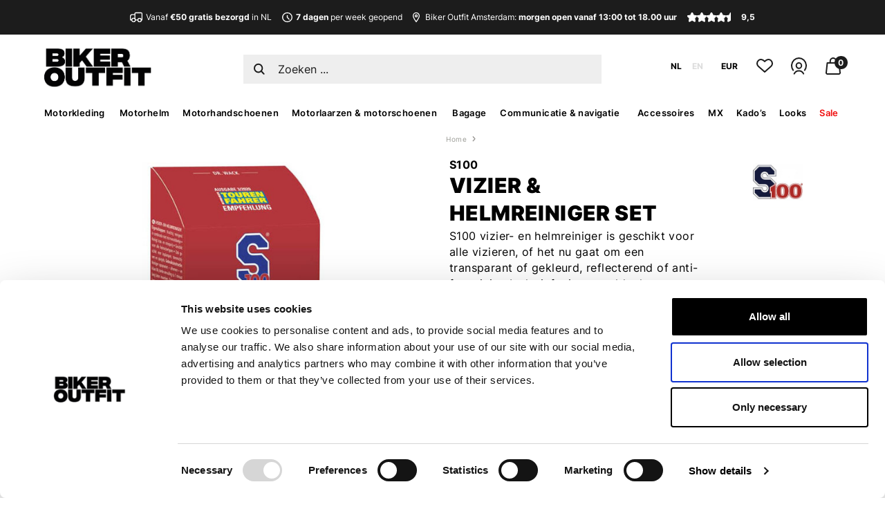

--- FILE ---
content_type: text/html;charset=utf-8
request_url: https://www.bikeroutfit.nl/nl/s100-vizier-en-helmreiniger-set.html
body_size: 36949
content:
<!DOCTYPE html>
<html lang="nl">
  <head>
<script>
window.dataLayer = window.dataLayer || [];
dataLayer.push({
  event: "view_item",
	ecommerce_ga4: {
		'currency': "EUR",
    'value':15.25,
    items: [{
      			item_id: "110640856",
     				item_name: "Vizier &amp; Helmreiniger Set",
        		currency: "EUR",
        		item_brand: "",
        		item_variant: "Color : -",
       			price: 15.25,
        		quantity: 1
		}]
  }
});
</script>
  <!-- Google Tag Manager -->
<script>(function(w,d,s,l,i){w[l]=w[l]||[];w[l].push({'gtm.start':
new Date().getTime(),event:'gtm.js'});var f=d.getElementsByTagName(s)[0],
j=d.createElement(s),dl=l!='dataLayer'?'&l='+l:'';j.async=true;j.src=
'https://www.googletagmanager.com/gtm.js?id='+i+dl;f.parentNode.insertBefore(j,f);
})(window,document,'script','dataLayer','GTM-NJ74XVX');</script>
<!-- End Google Tag Manager -->
<meta name="facebook-domain-verification" content="wyzu9205c1bo6nvrk6vwknwwewt20n" />    <meta charset="utf-8"/>
<!-- [START] 'blocks/head.rain' -->
<!--

  (c) 2008-2025 Lightspeed Netherlands B.V.
  http://www.lightspeedhq.com
  Generated: 07-12-2025 @ 23:52:50

-->
<link rel="canonical" href="https://www.bikeroutfit.nl/nl/s100-vizier-en-helmreiniger-set.html"/>
<link rel="alternate" href="https://www.bikeroutfit.nl/nl/index.rss" type="application/rss+xml" title="Nieuwe producten"/>
<meta name="robots" content="noodp,noydir"/>
<meta name="google-site-verification" content="kmQviK5NeFtEOQ8R_zWvxwTKWGk5JVFWlIIiQryr7E8"/>
<meta name="google-site-verification" content="EBec1wvyKYw_We3A-R11bM6PKXKeiPthKV8kMURp1tM"/>
<meta name="google-site-verification" content="EZ3STxhAwIByvyEg5ws9TtgCVIwl2ARo8EqLnP3EjXg"/>
<meta property="og:url" content="https://www.bikeroutfit.nl/nl/s100-vizier-en-helmreiniger-set.html?source=facebook"/>
<meta property="og:site_name" content="Biker Outfit"/>
<meta property="og:title" content="S100 - Vizier- en helmreiniger set motorhelm"/>
<meta property="og:description" content="Grootste motorkledingspecialist van Amsterdam e.o. ✓Dealer van Rev&#039;it, Alpinestars, HJC, Shoei, TCX etc. ✓Open op zondag"/>
<meta property="og:image" content="https://cdn.webshopapp.com/shops/167915/files/432007846/s100-vizier-helmreiniger-set.jpg"/>
<!--[if lt IE 9]>
<script src="https://cdn.webshopapp.com/assets/html5shiv.js?2025-02-20"></script>
<![endif]-->
<!-- [END] 'blocks/head.rain' -->
    <title>S100 - Vizier- en helmreiniger set motorhelm - Biker Outfit</title>
    <meta name="description" content="Grootste motorkledingspecialist van Amsterdam e.o. ✓Dealer van Rev&#039;it, Alpinestars, HJC, Shoei, TCX etc. ✓Open op zondag" />
    <meta name="keywords" content="S100, Vizier, &amp;, Helmreiniger, Set" />
    <meta http-equiv="X-UA-Compatible" content="IE=edge">
    <meta name="viewport" content="width=device-width, initial-scale=1">
    <meta name="mobile-web-app-capable" content="yes">
    <meta name="mobile-web-app-status-bar-style" content="black">
    <link rel="shortcut icon" href="https://cdn.webshopapp.com/shops/167915/themes/149900/assets/favicon.jpg?2025120415173320201125170209" type="image/x-icon" />
  	<link rel="mask-icon" href="https://cdn.webshopapp.com/shops/167915/themes/149900/assets/favicon.jpg?2025120415173320201125170209" color="#000000">
    <link rel="stylesheet" href="https://cdn.webshopapp.com/shops/167915/themes/149900/assets/fancybox-3-5-7-min.css?2025120415173320201125170209" />	  <link rel="stylesheet" href="https://cdn.webshopapp.com/shops/167915/themes/149900/assets/style-grid.css?2025120415173320201125170209" />
    <link rel="stylesheet" href="https://cdn.webshopapp.com/shops/167915/themes/149900/assets/style-bikeroutfit.css?2025120415173320201125170209" />
    <link rel="stylesheet" href="https://cdn.webshopapp.com/shops/167915/themes/149900/assets/custom-gui.css?2025120415173320201125170209" />
  	  		<script src="https://cdn.webshopapp.com/shops/167915/themes/149900/assets/jquery-3-6-1-min.js?2025120415173320201125170209"></script>
      	
  	  	    <script type="text/javascript" src="https://cdn.webshopapp.com/shops/167915/themes/149900/assets/fancybox-3-5-7-min.js?2025120415173320201125170209"></script>    <script type="text/javascript" src="https://cdn.webshopapp.com/shops/167915/themes/149900/assets/slick-min.js?2025120415173320201125170209"></script>
				    <script>
      $.fancybox.defaults.loop = true;      var testaccount = false;
      var shoplanguage = "nl",
          activelanguage = "nl",
          locale = "nl-NL",
          currencyTitle = "eur",
          currencyRate = 1, //eur, 100,00, 100,000000
      		base_url = "https://www.bikeroutfit.nl/nl/",
          store_id = "167915",
          cart_url = "https://www.bikeroutfit.nl/nl/cart/",
          searchUrl = "https://www.bikeroutfit.nl/nl/search/",
          options_url = "https://www.bikeroutfit.nl/nl/product/options/",
          matrix_url = "https://www.bikeroutfit.nl/nl/product/matrix/",
          freeShippingAmount = 50,
          currency_symbol = "€",
          ajaxTranslations = {
            "Delete":"Verwijderen",
            "Add":"Toevoegen",
            "Offertitle":"Bij jouw bestelling",
            "Gratis":"Gratis",
            "Opmerking toevoegen":"Opmerking toevoegen?",
            "Waar wil je je bestelling ontvangen?":"Waar wil je je bestelling ontvangen?",
            "Bekijk alle resultaten":"Bekijk alle resultaten",
            "Selecteer een maat":"Selecteer een kleur en/of maat",
            "Met kortingscode": "Met kortingscode",
            "Toevoegen":"Toevoegen",
            "Toegevoegd":"Toegevoegd",
            "Uitverkocht":"Niet op voorraad",
            "Size":"Maat",
            "Version":"Versie",
            "Color":"Kleur",
            "Heb je nog opmerkingen?":"Nog opmerkingen?",
            "Gratis bij":"Gratis bij",
            "Maak een keuze":"Maak een keuze",
		  			            "Verwarmde handschoenen":"Verwarmde handschoenen",
      			            "Onderhoudsmiddelen":"Onderhoudsmiddelen",
      			      			"Winkel": "Winkel",
      			"In-store": "Winkel",
      			"Online": "Online",
            "Online only": "Online only",
      			"Ruim op voorraad": "Ruim op voorraad",
      			"Op voorraad": "Op voorraad",
      			"Niet op voorraad": "Niet op voorraad",
      			"Werkdagen voor 16.00 besteld, dezelfde dag verzonden": "Werkdagen voor 16.00 besteld, dezelfde dag verzonden",
      			"Wordt verwacht": "Wordt verwacht",
            "Verzending": "Verzending",
            "circa": "circa",
            "Op voorraad, voor 16.00 besteld vandaag verzonden!": "Op voorraad, vandaag verzonden!",
            "Op voorraad, verzending": "Op voorraad, verzending",
            "Op voorraad, morgen verzonden!": "Op voorraad, morgen verzonden!",
            "Pre-order": "Pre-order",
            "Pre-order, verzending": "Pre-order, verzending"
          },
          ajaxTranslationsKortingscode = {
            "[kortingscode]":"-",
            "[kortingscode1]":"-",
            "[kortingscode2]":"-",
            "[kortingscode3]":"-",
            "[kortingscode4]":"-",
            "[kortingscode5]":"Bestel dit product met 15% korting! Gebruik de code: &lt;b&gt; BIKEROFF &lt;/b&gt; // BIKEROFF // 15",
            "[kortingscode6]":"-",
            "[kortingscode7]":"-",
            "[kortingscode8]":"-",
            "[kortingscode9]":"LET OP - kan alleen opgehaald worden in onze winkel",
            "[kortingscode10]":"-",
            "[kortingscode11]":"-",
            "[kortingscode12]":"-",
            "[kortingscode13]":"-",
            "[kortingscode14]":"-",
            "[kortingscode15]":"-",
            "[kortingscode16]":"-"
          }
          productimageid = "415945341", 
          imageUrl = 'https://cdn.webshopapp.com/shops/167915/files/415945341/70x70x1/product.jpg',
          account = false,
                              ajaxTranslationsTitle = {
            "Color":"Kleur",
            "Size":"Maat",
            "Version":"Versie"
          },
           ajaxTranslationsColor = {
              'Washed blue': 'Gewassen blauw','Sand-ochre yellow': 'Zand-okergeel','Deep forest': 'Bosgroen','Matt navy blue': 'Mat marineblauw','High-vision yellow': 'Matzwart-geel','Matt grey-purple': 'Mat grijs-paars','Purple-red-black': 'Paars-rood-zwart','Silver-black-orange fluo': 'Zilver-zwart-fluo oranje','Mars red-silver': 'Mars rood-zilver','Haze grey': 'Haze grijs','Night navy-white': 'Donker marineblauw-wit','Purple-fluo yellow': 'Paars-fluo geel','Hot orange': 'Feloranje','Green-fluo yellow-pink fluo': 'Groen-fluo geel-fluo roze','Black-enamel blue-purple-white': 'Zwart-enamelblauw-paars-wit','Aluminium-black': 'Aluminium-zwart','Aluminium-fluo red': 'Aluminium-fluo rood','Aluminium-red': 'Aluminium-rood','Anthracite': 'Antraciet','Anthracite (114)': 'Antraciet (114)','Anthracite-black': 'Antraciet-zwart','Anthracite-black-white': 'Antraciet-zwart-wit','Anthracite-bright red': 'Antraciet-felrood','Anthracite-chrome': 'Antraciet-chroom','Anthracite-melange-off white': 'Anthracite-melange-off white','Anthracite-melange-off white (1527)': 'Gemêleerd antraciet-gebroken wit (1527)','Anthracite-neon red': 'Antraciet-neon rood','Anthracite-neon yellow': 'Antraciet-neon geel','Anthracite-red': 'Antraciet-rood','Anthracite-yellow fluo': 'Antraciet-fluo geel','Army green': 'Legergroen','Army green-green': 'Legergroen-groen','Ash grey-black': 'Asgrijs-zwart','Asphalt-black-purple (9227)': 'Asfalt-zwart-paars (9227)','Asphalt melange': 'Asfalt melange','Auxetica incense-black-incense': 'Auxetica incense-zwart-incense','Baby blue-white (7185)': 'Baby blauw-wit (7185)','Basalt grey': 'Basalt grijs','Beige-red': 'Beige-rood','Black (10)': 'Zwart (10)','Black': 'Zwart','Black metal-red': 'Zwart metal-rood','Black reflex': 'Zwart reflex','Black rinse': 'Zwart rinse','Black TC-5': 'Zwart TC-5','Black TC-9': 'Zwart TC-9','Black used': 'Zwart used','Black washed': 'Zwart washed','Black-almond (1492)': 'Zwart-beige (1492)','Black-almond-hot orange (1489)': 'Zwart-beige-feloranje(1489)','Black-anthracite': 'Zwart-antraciet','Black-anthracite-fluo red': 'Zwart-antraciet-fluo rood','Black-anthracite-lava red': 'Zwart-antraciet-lava rood','Black-anthracite-light blue': 'Zwart-antraciet-lichtblauw','Black-anthracite-orange (148)': 'Zwart-antraciet-oranje (148)','Black-anthracite-red-tangerine (1584)': 'Zwart-antraciet-rood-mandarijn (1584)','Black-anthracite-white (140)': 'Zwart-antraciet-wit (140)','Black-aqua green': 'Zwart-aqua groen','Black-aqua green-black': 'Black-aqua green-black','Black-army green': 'Zwart-legergroen','Black-ash': 'Zwart-asgrijs','Black-ash grey-bright red (1087)': 'Zwart-asgrijs-felrood (1087)','Black-ash grey-fluo pink (1465)': 'Zwart-asgrijs-fluo roze (1465)','Black-asphalt (1120)': 'Zwart-asfalt (1120)','Black-asphalt-gum-blue': 'Zwart-asfalt-gum-blauw','Black-asphalt-turquoise': 'Zwart-asfalt-turkoois','Black-beige': 'Zwart-beige','Black-beige camo': 'Zwart-beige camo','Black-black': 'Zwart-zwart','Black-black-blue': 'Zwart-zwart-blauw','Black-black-fluo red': 'Zwart-zwart-fluo rood','Black-black-grey reflex': 'Zwart-zwart-grijs reflex','Black-black-gum': 'Zwart-zwart-gum','Black-black-red': 'Zwart-zwart-rood','Black-black-tidal foam': 'Zwart-zwart-tidal foam','Black-black-white': 'Zwart-zwart-wit','Black-blue': 'Zwart-blauw','Black-blue mirage': 'Zwart-blauw','Black-blue TC-2': 'Zwart-blauw TC-2','Black-blue-ecru (1495)': 'Zwart-blauw-ecru (1495)','Black-blue-green': 'Zwart-blauw-groen','Black-blue-orange': 'Zwart-blauw-oranje','Black-blue-pink': 'Zwart-blauw-roze','Black-blue-red': 'Zwart-blauw-rood','Black-blue-fluo yellow': 'Zwart-blauw-fluo geel','Black-blue-yellow fluo': 'Zwart-blauw-geel fluo','Black-blue-yellow fluo': 'Zwart-blauw-geel fluo','Black-bright blue (1497)': 'Zwart-felblauw (1497)','Black-bright red': 'Zwart-felrood','Black-bright red (1303)': 'Zwart-felrood (1303)','Black-bright red-dark grey (1336)': 'Zwart-felrood-donkergrijs (1336)','Black-bright red-ecru (1486)': 'Zwart-felrood-ecru (1486)','Black-bright red-fuchsia (1499)': 'Zwart-felrood-fuchsia (1499)','Black-bright red-white': 'Zwart-rood-wit','Black-bright red-white (1342)': 'Zwart-felrood-wit (1342)','Black-brown': 'Zwart-bruin','Black-brown-dark grey': 'Zwart-bruin-donkergrijs','Black-burgundy': 'Zwart-bordeaux','Black-cameleon': 'Zwart-cameleon','Black-camo': 'Zwart-camo','Black-camo-fluo red': 'Black-camo-fluo red','Black-camo-red': 'Zwart-camo-rood','Black-charcoal grey-white': 'Zwart-steenkoolgrijs-wit','Black-cool gray': 'Zwart-lichtgrijs','Black-cool grey': 'Zwart-koelgrijs','Black-cool grey (105)': 'Zwart-koelgrijs (105)','Black-cool grey-blue': 'Zwart-koelgrijs-blauw','Black-cool grey-red fluo': 'Zwart-koelgrijs-fluo rood','Black-cool grey-white (1471)': 'Zwart-koel grijs-wit (1471)','Black-coral': 'Zwart-koraal','Black-cyan': 'Zwart-cyaan','Black-dark blue': 'Zwart-donkerblauw','Black-dark blue (1267)': 'Zwart-donkerblauw (1267)','Black-dark blue-bright blue (1386)': 'Zwart-donkerblauw-felblauw (1386)','Black-dark blue-yellow fluo': 'Zwart-donkerblauw-fluo geel','Black-dark green': 'Zwart-donkergroen','Black-dark grey': 'Zwart-donkergrijs','Black-dark grey (111)': 'Zwart-donkergrijs (111)','Black-dark grey (1100)': 'Zwart-donkergrijs (1100)','Black-dark grey camo': 'Zwart-donkergrijs camo','Black-dark grey-bright red': 'Zwart-donkergrijs-felrood','Black-dark grey-ecru (1494)': 'Zwart-donkergrijs-ecru (1494)','Black-dark grey-fluo red': 'Zwart-donkergrijs-fluo rood','Black-dark grey-fluo yellow': 'Zwart-donker grijs-fluo geel','Black-dark grey-fluo yellow (1015)': 'Zwart-donkergrijs-fluo geel (1015)','Black-dark grey-fuchsia': 'Zwart-donkergrijs-fuchsia','Black-dark grey-gum': 'Zwart-donkergrijs-gum','Black-dark grey-ice grey (1289)': 'Zwart-donkergrijs-ijsgrijs (1289)','Black-dark grey-petrol blue': 'Zwart-donkergrijs-blauw','Black-dark grey-red fluo': 'Zwart-donkergrijs-fluo rood','Black-dark grey-rust (1547)': 'Zwart-donkergrijs-roestbruin (1547)','Black-dark grey-white': 'Zwart-donkergrijs-wit','Black-dark gray-yellow fluo': 'Zwart-donkergrijs-fluo geel','Black-dark khaki-red fluo': 'Zwart-donkerkhaki-fluo rood','Black-dark petrol (1556)': 'Zwart-donker petrol (1556)','Black-dark red-fluo red (1487)': 'Zwart-donkerrood-fluo rood (1487)','Black-dark shadow (1065)': 'Zwart-dark shadow (1065)','Black-diva pink': 'Zwart-diva roze','Black-diva pink (1839)': 'Zwart-diva roze (1839)','Black-diva pink-white (1836)': 'Zwart-diva roze-wit (1836)','Black-ebony-lava red': 'Zwart-ebony-lava rood','Black-ecru-bright red (1496)': 'Zwart-ecru-felrood (1496)','Black-enamel blue-yellow fluo': 'Zwart-blauw-fluo geel','Black-flame red': 'Zwart-fel rood','Black-flint-white': 'Zwart-flint-wit','Black-fluo coral (1485)': 'Zwart-fluo koraal (1485)','Black-fluo green': 'Zwart-fluo groen','Black-fluo pink': 'Zwart-fluo roze','Black-fluo red': 'Zwart-fluo rood ','Black-fluo red (1030)': 'Zwart-fluo rood (1030)','Black-fluo red-anthracite': 'Zwart-fluo rood-antraciet','Black-fluo red-blue-white (3031)': 'Zwart-fluo rood-blauw-wit (3031)','Black-fluo red-dark red (1365)': 'Zwart-fluo rood-donkerrood (1365)','Black-fluo red-glossy white': 'Glanszwart-fluo rood-wit','Black-fluo red-white (1321)': 'Zwart-fluo rood-wit (1321)','Black-fluo yellow': 'Zwart-fluo geel','Black-fluo yellow (155)': 'Zwart-fluo geel (155)','Black-fluo yellow (168)': 'Zwart-fluo geel (168)','Black-fluo yellow-blue': 'Zwart-fluo geel-blauw','Black-fluo yellow-white': 'Zwart-fluo geel-wit','Black-fluo yellow-white (158)': 'Zwart-fluo geel-wit (158)','Black-forest': 'Zwart-forest','Black-forest-brown': 'Zwart-forest-bruin','Black-forest-yellow fluo': 'Zwart-forest-fluo geel','Black-fuchsia': 'Zwart-fuchsia','Black-fuchsia-white': 'Zwart-fuchsia-wit','Black-glacier grey-red': 'Zwart-grijs-rood','Black-gold': 'Zwart-goud','Black-grape leaf': 'Zwart-grape groen','Black-green': 'Zwart-groen','Black-green TC-4': 'Zwart-groen TC-4','Black-green-fluo yellow': 'Zwart-groen-fluo geel','Black-green-orange': 'Zwart-groen-oranje','Black-grey': 'Zwart-grijs','Black-grey camo': 'Zwart-grijs camo','Black-grey camo-fluo red': 'Black-grey camo-fluo red','Black-grey-clear': 'Zwart-grijs-helder','Black-grey-dark smoke': 'Zwart-grijs-donker getint','Black-grey-fluo red (1130)': 'Zwart-grijs-fluo rood (1130)','Black-grey reflective': 'Zwart-grijs reflecterend','Black-grey TC-5': 'Zwart-grijs TC-5','Black-grey-bright red': 'Zwart-grijs-fel rood','Black-grey-clear': 'Zwart-grijs-helder','Black-grey-fluo coral (1554)': 'Zwart-grijs-fluo koraal (1554)','Black-grey-fluo orange (1562)': 'Zwart-grijs-fluo oranje (1562)','Black-grey-fluo red (1130)': 'Zwart-grijs-fluo rood (1130)','Black-grey-gold': 'Zwart-grijs-goud','Black-grey-light green': 'Zwart-grijs-lichtgroen','Black-grey mirror silver': 'Zwart-grijs-spiegel zilver','Black-grey-plum-teal': 'Black-grey-plum-teal','Black-grey-red': 'Zwart-grijs-rood','Black-grey-red-yellow fluo': 'Zwart-grijs-rood-geel fluo','Black-grey-violet (1505)': 'Zwart-grijs-violet (1505)','Black-grey-white': 'Zwart-grijs-wit','Black-gum': 'Zwart-gum','Black-gum-white (1548)': 'Zwart-gum-wit (1548)','Black-gunmetal': 'Zwart-gunmetal','Black-gun metal-diva pink': 'Zwart-gun metal-diva roze','Black-hawaiian ocean (1504)': 'Zwart-hawaiian ocean (1504)','Black-heather grey-fluo red (1473)': 'Zwart-heather grijs-fluo rood (1473)','Black-heather grey-turquoise (1475)': 'Zwart-grijs-turquoise (1475)','Black-iris white': 'Zwart-iris wit','Black-ice grey-dark grey (1567)': 'Zwart-ijsgrijs-donkergrijs (1567)','Black-khaki': 'Zwart-khaki','Black-laser (1478)': 'Zwart-laser (1478)','Black-lava red': 'Zwart-lava rood','Black-black-lava red': 'Zwart-zwart-lava rood','Black-lava red-white': 'Zwart-lava rood-wit','Black-light blue-ecru (1495)': 'Zwart-lichtblauw-ecru (1495)','Black-light grey': 'Zwart-lichtgrijs','Black-light grey-bright red (1903)': 'Zwart-lichtgrijs-fel rood (1903)','Black-light grey-fluo orange-magenta (1594)': 'Zwart-lichtgrijs-fluo oranje-magenta (1594)','Black-light grey-purple': 'Zwart-lichtgrijs-paars','Black-light grey-red': 'Zwart-lichtgrijs-rood','Black-light grey-red': 'Zwart-lichtgrijs-rood','Black-light brown-orange': 'Zwart-lichtbruin-oranje','Black-lime-blue ocean (1488)': 'Zwart-geel-oceaan blauw (1488)','Black-lime punch-white (1484)': 'Zwart-geel punch-wit (1484)','Black-melange black': 'Zwart-melange zwart','Black-mid grey': 'Zwart-middengrijs','Black-mid grey-bright red': 'Zwart-middengrijs-felrood','Black-military green-sand': 'Zwart-legergroen-zand','Black-mirror red': 'Zwart-spiegel rood','Black-mirror silver': 'Zwart-spiegel zilver','Black-neon orange': 'Zwart-neon oranje','Black-neon red': 'Zwart-neon rood','Black-neon yellow': 'Zwart-neon geel','Black-night navy-cyan (1571)': 'Zwart-marineblauw-cyaan (1571)','Black-off white (1340)': 'Zwart-gebroken wit (1340)','Black-off white-bright red (1611)': 'Zwart-gebroken wit-felrood (1611)','Black-off white-purple (1612)': 'Zwart-gebroken wit-paars (1612)','Black-oil reflection': 'Zwart-olie reflectie','Black-olive': 'Zwart-olijf','Black-orange': 'Zwart-oranje','Black-orange TC-8': 'Zwart-oranje TC-8','Black-petrol-fluo orange (1649)': 'Zwart-petrol-fluo oranje (1649)','Black-petrol-green-grey (1731)': 'Zwart-petrol-groen-grijs (1731)','Black-pink': 'Zwart-roze','Black-pink-white': 'Zwart-roze-wit','Black-purple': 'Zwart-paars','Black-red': 'Zwart-rood','Black-red TC-1': 'Zwart-rood TC-1','Black-red fluo': 'Zwart-fluo rood','Black-red fluo-dark blue': 'Zwart-fluo rood-donkerblauw','Black-red fluo-fluo pink (1576)': 'Zwart-fluo rood-fluo roze (1576)','Black-red fluo-white': 'Zwart-fluo rood-wit','Black-red-blue': 'Zwart-rood-blauw','Black-red-cool grey': 'Zwart-rood-koel grijs','Black-red-grey (1031)': 'Zwart-rood-grijs (1031)','Black-red-mirror silver': 'Zwart-rood-spiegel zilver','Black-red-neon yellow': 'Zwart-rood-neon geel','Black-red-silver': 'Zwart-rood-zilver','Black-red-white': 'Zwart-rood-wit','Black-red-yellow (34)': 'Zwart-rood-geel (34)','Black-red-yellow fluo': 'Zwart-rood-geel fluo','Black-reflex': 'Zwart-reflex','Black-rio red-fluo red (1557)': 'Zwart-rio rood-fluo rood (1557)','Black-royal blue-purple': 'Zwart-blauw-paars','Black-sand': 'Zwart-zand','Black-sand-red fluo': 'Zwart-zand-fluo rood','Black-silver': 'Zwart-zilver','Black-silver TC-5': 'Zwart-zilver TC-5','Black-silver-bright red': 'Zwart-zilver-fel rood','Black-silver-diva pink': 'Black-silver-diva pink','Black-silver-neon yellow': 'Zwart-zilver-neon geel','Black-silver-pink TC-5': 'Zwart-zilver-roze TC-5','Black-silver-red': 'Zwart-zilver-rood','Black-silver-red (35)': 'Zwart-zilver-rood (35)','Black-silver-white': 'Zwart-zilver-wit','Black-smoke-red': 'Zwart-smoke-rood','Black-tar grey': 'Zwart-teergrijs','Black-tar grey-bright red': 'Zwart-teergrijs-felrood','Black-tar grey-red fluo': 'Zwart-teergrijs-fluo rood','Black-tarmac-yellow fluo': 'Zwart-tarmac-fluogeel','Black-violet-yellow': 'Zwart-violet-geel','Black-water-fluo yellow': 'Zwart-blauw-fluogeel','Black-white': 'Zwart-wit','Black-white (12)': 'Zwart-wit (12)','Black-white (12)': 'Zwart-wit (12)','Black-white TC-5': 'Zwart-wit TC-5','Black-white TC-6': 'Zwart-wit TC-6','Black-white-blue': 'Zwart-wit-blauw','Black-white-bright red': 'Zwart-wit-felrood','Black-white-bright red (1304)': 'Zwart-wit-felrood (1304)','Black-white-dark red (1299)': 'Zwart-wit-donkerrood (1299)','Black-white-diva pink': 'Zwart-wit-diva roze','Black-white-fluo red': 'Zwart-wit-fluo rood','Black-white-fluo red (1231)': 'Zwart-wit-fluo rood (1231)','Black-white-fluo yellow': 'Zwart-wit-fluo geel','Black-white-fuchsia': 'Zwart-wit-fuchsia','Black-white-glossy grey': 'Glanszwart-wit-grijs','Black-white-gold': 'Zwart-wit-goud','Black-white-gold TC-5': 'Zwart-wit-goud TC-5','Black-white-grey': 'Zwart-wit-grijs','Black-white-lava red': 'Zwart-wit-lava rood','Black-white-metallic grey': 'Zwart-wit-metallic grijs','Black-white-orange': 'Zwart-wit-oranje','Black-white-peach': 'Zwart-wit-perzik','Black-white-pink': 'Zwart-wit-roze','Black-white-red': 'Zwart-wit-rood','Black-white-red fluo': 'Zwart-wit-fluo rood','Black-white-red fluo-yellow fluo (1236)': 'Zwart-wit-rood fluo-geel fluo (1236)','Black-white-fluo yellow (125)': 'Zwart-wit-fluo geel (125)','Black-white-red TC-5': 'Zwart-wit-rood TC-5','Black-white-red (123)': 'Zwart-wit-rood (123)','Black-white-royal blue': 'Zwart-wit-blauw','Black-white-silver TC-5': 'Zwart-wit-zilver TC-5','Black-white-yellow': 'Zwart-wit-geel','Black-yellow': 'Zwart-geel','Black-yellow fluo': 'Zwart-fluo geel','Black-yellow fluo-blue': 'Zwart-fluo geel-blauw','Black-yellow fluo-dark grey': 'Zwart-fluo geel-donkergrijs','Black-yellow fluo-light blue': 'Zwart-fluo geel-lichtblauw','Black-yellow fluo-red fluo': 'Zwart-fluo geel-fluo rood','Black-yellow fluo-white-red fluo': 'Zwart-geel fluo-wit-rood fluo','Black-yellow fluo-white-red fluo': 'Zwart-geel fluo-wit-rood fluo','Black-yellow TC-3': 'Zwart-geel TC-3','Black-yellow-blue TC-11': 'Zwart-geel-blauw TC-11','Black-yellow-pink': 'Zwart-geel-roze','Black-yellow-red': 'Zwart-geel-rood','Blue': 'Blauw','Blue TC-10': 'Blauw TC-10','Blue (70)': 'Blauw (70)','Blue-almond (7187)': 'Blauw-beige (7187)','Blue-black': 'Blauw-zwart','Blue-black TC-2': 'Blauw-zwart TC-2','Blue-black (713)': 'Blauw-zwart (713)','Blue-black-fluo red-grey (7197)': 'Blauw-zwart-fluo rood-grijs (7197)','Blue-black-white': 'Blauw-zwart-wit','Blue-blue': 'Blauw-blauw','Blue-brown': 'Blauw-bruin','Blue-chrome': 'Blauw-chroom','Blue-clear': 'Blauw-helder','Blue-fluo yellow': 'Blauw-fluo geel','Blue-green': 'Blauw-groen','Blue-grey': 'Blauw-grijs','Blue-grey-anthracite': 'Blauw-grijs-antraciet','Blue-grey melange-fluo red (7234)': 'Blauw-melange grijs-fluo rood (7234)','Blue-light grey': 'Blauw-lichtgrijs','Blue-mirror blue': 'Blauw-spiegel blauw','Blue-mirror silver': 'Blauw-spiegel zilver','Blue-medium blue-black carbon': 'Blauw-medium blauw-zwart carbon','Blue-neon red': 'Blauw-neon rood','Blue-orange': 'Blauw-oranje','Blue-orange-clear': 'Blauw-oranje-helder','Blue-orange-mirror blue': 'Blauw-oranje-spiegel blauw','Blue-orange-mirror red': 'Blauw-oranje-spiegel rood','Blue-red': 'Blauw-rood','Blue-red TC-10': 'Blauw-rood TC-10','Blue-red-white-dark smoke': 'Blauw-rood-wit-donker getint','Blue-red-yellow': 'Blauw-rood-geel','Blue-white ': 'Blue-white ','Blue-white TC-2': 'Blauw-wit TC-2','Blue-white-mirror blue': 'Blauw-wit-spiegel blauw','Blue-white-red': 'Blauw-wit-rood','Blue-white-red TC-10': 'Blauw-wit-rood TC-10','Blue-yellow-purple-mirror red': 'Blauw-geel-paars-spiegel rood','Bright red-black': 'Rood-zwart','Bright red-black (3031)': 'Fel rood-zwart (3031)','Bright red-black-white': 'Felrood-zwart-wit','Bright red-black-white (3016)': 'Felrood-zwart-wit (3016)','Bright red-fluo red-black (3097)': 'Felrood-fluo rood-zwart (3097)','Bright red': 'Felrood','Bright red-grey': 'Fel rood-grijs','Bright red-white': 'Fel rood-wit','Bright red-white-blue (3118)': 'Felrood-wit-blauw (3118)','Brilliant yellow': 'Brilliant geel','Brown': 'Bruin','Brown used': 'Brown used','Brown-black': 'Bruin-zwart','Brown-black (82)': 'Bruin-zwart (82)','Brown-blue': 'Bruin-blauw','Brown-brown': 'Bruin-bruin','Brown-green': 'Bruin-groen','Brown-grey': 'Bruin-grijs','Brown-olive': 'Bruin-olijfgroen','Brown-orange': 'Bruin-oranje','Brown-red': 'Bruin-rood','Brown-rubber': 'Bruin-rubber','Brown-white': 'Bruin-wit','Burgundy': 'Burgundy','Burgundy red': 'Bordeaux','Burgundy red-grey': 'Bordeaux-grijs','Burgundy (309)': 'Bordeaux (309)','Burgundy-grey': 'Bordeaux-grijs','Camo blue': 'Camo blauw','Camo brown': 'Camo bruin','Camo grey-black-fluo red': 'Camo grijs-zwart-fluo rood','Camel-black': 'Camel-zwart','Camo-blue': 'Camo-blauw','Camo iron-mirror silver': 'Camo iron-mirror silver','Camo-light grey': 'Camo-lichtgrijs','Carbon glossy black': 'Carbon glanszwart','Carbon-fluo red': 'Carbon-fluo rood','Cement grey': 'Cement grijs','Chalk grey': 'Krijt grijs','Charcoal grey-black-dark grey': 'Steenkool grijs-zwart-donkergrijs','Charcoal-fluo yellow': 'Steenkool-fluo geel','Charcoal-fluo yellow-mirror silver': 'Houtskool-fluogeel-spiegel zilver','Chocolate': 'Chocolade','Citadel-black': 'Citadel-zwart','Classic blue used': 'Classic blauw used','Clear': 'Wissen','Concrete grey': 'Beton grijs','Copper rose': 'Koper rose','Coral': 'Koraal','Coral-purple-mirror blue': 'Koraal-paars-spiegel blauw','Cream': 'Créme','Cream-black': 'Creme-zwart','Cyan': 'Cyaan','Dark blue': 'Donkerblauw','Dark blue used': 'Donkerblauw used','Dark blue-black': 'Donkerblauw-zwart','Dark blue-black-bright red': 'Donkerblauw-zwart-felrood','Dark blue-black used': 'Donkerblauw-zwart used','Dark blue-bright blue (7195)': 'Donkerblauw-felblauw (7195)','Dark blue-dark khaki-flame orange': 'Donkerblauw-donker khaki-fel oranje','Dark blue-green': 'Donkerblauw-groen','Dark blue-hawaiian ocean (7198)': 'Donkerblauw-hawaiian oceaan (7198)','Dark brown': 'Donkerbruin','Dark brown-sand-black (8051)': 'Donkerbruin-zand-zwart (8051)','Dark camel': 'Donker camel','Dark camo-yellow fluo': 'Donker camo-fluo geel','Dark-carbon anthracite': 'Donker-carbon antraciet','Dark-carbon red': 'Donker-carbon rood','Dark-carbon white': 'Donker-carbon wit','Dark emerald (6017)': 'Donker smaragd (6017)','Dark green': 'Donkergroen','Dark green-brown': 'Donkergroen-bruin','Dark grey': 'Donkergrijs','Dark grey-black (9310)': 'Donkergrijs-zwart (9310)','Dark grey-black-bright red': 'Donkergrijs-zwart-felrood','Dark grey-black-orange fluo': 'Dark grey-black-orange fluo','Dark grey-ice grey': 'Donkergrijs-ijsgrijs','Dark grey-ice grey-black': 'Donkergrijs-ijsgrijs-zwart','Dark grey-ice grey-black-coral fluo (9276)': 'Donkergrijs-ijsgrijs-zwart-fluo koraal (9276)','Dark grey-ice grey-bright red (9141)': 'Donkergrijs-ijsgrijs-felrood (9141)','Dark grey-ice grey-yellow fluo (9268)': 'Donkergrijs-ijsgrijs-fluo geel  (9268)','Dark grey-mid grey': 'Donkergrijs-middengrijs','Dark grey-mid grey (9192)': 'Donkergrijs-middengrijs (9192)','Dark grey-red fluo-yellow fluo': 'Donkergrijs-fluo rood-fluo geel','Dark grey tar-grey-bright red': 'Dark grey tar-grey-bright red','Dark grey used': 'Donkergrijs used','Dark grey-white': 'Donkergrijs-wit','Dark grey-yellow fluo': 'Donkergrijs-fluo geel','Dark khaki': 'Donker kaki','Dark khaki-black (8036)': 'Donkerkhaki-zwart (8036)','Dark khaki-black-fluo orange (8038)': 'Donker khaki-zwart-fluo oranje (8038)','Dark khaki-sand-black (877)': 'Donkerkhaki-zand-zwart (877)','Dark khaki-sand-fluo yellow': 'Donker khaki-zand-fluo geel','Dark petrol-dark navy (7246)': 'Petrol-marineblauw (7246)','Dark navy': 'Donkerblauw','Dark navy-coral-cobalt': 'Marineblauw-koraal','Dark navy-dark grey melange': 'Marineblauw-donkergrijs melange','Dark navy-fluo yellow-ucla blue': 'Marineblauw-fluo geel-ucla blauw','Dark navy-hot coral-cobalt': 'Marineblauw-koraal-kobalt','Dark navy-orange-ucla blue': 'Marineblauw-oranje-ucla blauw','Dark smoke': 'Donker getint','Deep blue-dark khaki-black (7188)': 'Donkerblauw-donkerkhaki-zwart (7188)','Deep grey-dark grey-bright red (9253)': 'Donkergrijs-grijs-felrood (9253)','Deep grey-dark grey-fluo coral (9257)': 'Diepgrijs-donkergrijs-fluo koraal (9257)','Deep purple-green-fluo pink': 'Donkerpaars-groen-fluo roze','Diva pink-black-white (3809)': 'Diva roze-zwart-wit (3809)','Diva pink-white': 'Diva roze-wit','Ebony-black': 'Ebony-zwart','Ebony-black-black': 'Ebony-zwart-zwart','Ecru-coral-black-aqua (8024)': 'Ecru-koraal-zwart-blauw (8024)','Evo grey': 'Evo grijs','Fire orange': 'Fel oranje','Fluo purple-pink-mirror blue': 'Fluo paars-roze-spiegel blauw','Fire red-black': 'Vuurrood-zwart','Fire red-black-white': 'Vuurrood-zwart-wit','Fluo red-black (314)': 'Fluo rood-zwart (314)','Flame orange-black': 'Fel oranje-zwart','Fluo green': 'Fluo groen','Fluo orange-black-white (4512)': 'Fluo oranje-zwart-wit (4512)','Fluo pink-white': 'Fluo roze-wit','Fluo red': 'Fluo rood','Fluo red-black': 'Fluo rood-zwart','Fluo red-bright red-white (3310)': 'Fluo rood-felrood-wit (3310)','Fluo red-mid red-white (3087)': 'Fluo rood-mid rood-wit (3087)','Fluo yellow': 'Fluo geel','Fluo yellow-black': 'Fluo geel-zwart','Fluo yellow-black (551)': 'Fluo geel-zwart (551)','Fluo yellow-grey-mirror red': 'Fluogeel-grijs-spiegel rood','Fluo yellow-mirror silver': 'Fluogeel-spiegel zilver','Fluo yellow-red-mirror silver': 'Fluogeel-rood-spiegel zilver','Forest-black-orange fluo': 'Forest-zwart-fluo oranje','Forest-black-white-red fluo': 'Bosgroen-zwart-wit-rood fluo','Forest-black-yellow fluo': 'Forest-zwart-fluo geel','Forest-military green': 'Forest-legergroen','Full fluo yellow': 'Geheel fluo geel','Gargoyle-black-blue': 'Gargoyle-zwart-blauw','Glacier grey-black iris': 'Glacier grijs-zwart iris','Glacier grey-iron gate-red': 'Glacier grijs-metaalgrijs-rood','Gloss': 'Glanzend','Gloss anthracite': 'Glans antraciet','Gloss black': 'Glanszwart','Gloss black-blue': 'Glanszwart-blauw','Gloss black-blue-orange': 'Glanszwart-blauw-oranje','Gloss black-blue-red': 'Glanszwart-blauw-rood','Gloss black-blue-white': 'Glanszwart-blauw-wit','Gloss black-chameleon': 'Glanszwart-chameleon','Gloss black-chrome-silver': 'Glanszwart-chroom-zilver','Gloss black-copper': 'Glanszwart-koper','Gloss black-gold': 'Glanszwart-goud','Gloss black-green-white': 'Glanszwart-groen-wit','Gloss black-grey-gold': 'Glanszwart-grijs-goud','Gloss black-grey-red': 'Glanszwart-grijs-rood','Gloss black-neon red': 'Glanszwart-neon rood','Gloss black-neon yellow': 'Glanszwart-neon geel','Gloss black-orange': 'Glanszwart-oranje','Gloss black-pink': 'Glanzwart-roze','Gloss black-red-blue': 'Glanzwart-rood-blauw','Gloss black-red-cyan': 'Glans zwart-rood-cyaan','Gloss black-red-neon yellow': 'Glanszwart-rood-neon geel','Gloss black-red-silver': 'Glanszwart-rood-zilver','Gloss black-red-yellow': 'Glanszwart-rood-geel','Gloss black-silver': 'Glanszwart-zilver','Gloss black-silver-white': 'Glanzwart-zilver-wit','Gloss black-violet-glitter': 'Glanszwart-violet-glitter','Gloss black-yellow-red': 'Glanszwart-geel-rood','Gloss black-white-blue': 'Glanzwart-wit-blauw','Gloss black-white-green': 'Glanszwart-wit-groen','Gloss black-white-red': 'Glanszwart-wit-rood','Gloss black-white-yellow': 'Gloss black-white-yellow','Gloss blue-black-red': 'Glansblauw-zwart-rood','Gloss blue-black-white': 'Glans blauw-zwart-wit','Gloss blue-silver': 'Glansblauw-zilver','Gloss blue-red-yellow': 'Glansblauw-rood-geel','Gloss blue-yellow': 'Glansblauw-geel','Gloss carbon-white-violet': 'Glans carbon-wit-violet','Gloss cement grey': 'Glans cementgrijs','Gloss cream-black': 'Glans créme-zwart','Gloss grey': 'Glansgrijs','Gloss grey-black-red': 'Glansgrijs-zwart-rood','Gloss grey-red': 'Glansgrijs-rood','Gloss grey-red-orange': 'Glansgrijs-rood-oranje','Gloss grey-white': 'Glansgrijs-wit','Gloss grey-white-red': 'Glansgrijs-wit-rood','Gloss HV yellow': 'Glans HV geel','Gloss light grey': 'Glans lichtgrijs','Gloss metal black-red': 'Glans metaalzwart-rood','Gloss metal black-white': 'Glans metaalzwart-wit','Gloss nardo grey-blue-red': 'Glans nardo grijs-blauw-rood','Gloss pearl white-silver': 'Glans parelwit-zilver','Gloss purple-red': 'Glanspaars-rood','Gloss red': 'Glans rood','Gloss red-black': 'Glansrood-zwart','Gloss red-silver': 'Glansrood-zilver','Gloss silver': 'Glans zilver','Gloss silver-black': 'Glans zilver-zwart','Gloss silver-black-orange': 'Glans zilver-zwart-oranje','Gloss silver-neon yellow-blue': 'Glans zilver-neon geel-blauw','Gloss white': 'Glanswit','Gloss white-black-neon yellow': 'Glanswit-zwart-neon geel','Gloss white-black-blue': 'Glanswit-zwart-blauw','Gloss white-black-silver': 'Glanswit-zwart-zilver','Gloss white-black-red': 'Glanswit-zwart-rood','Gloss white-black-yellow': 'Glanswit-zwart-geel','Gloss white-blue-green': 'Glanswit-blauw-groen','Gloss white-blue-orange': 'Glanswit-blauw-oranje','Gloss white-blue-pink': 'Glanswit-blauw-roze','Gloss white-blue-red': 'Glanswit-blauw-rood','Gloss white-blue-yellow': 'Glanswit-blauw-geel','Gloss white-chameleon': 'Glanswit-chameleon','Gloss white-chrome-blue': 'Glanswit-chroom-blauw','Gloss white-neon yellow': 'Glanswit-neon geel','Gloss white-red-blue': 'Glanswit-rood-blauw','Gloss white-orange-black': 'Glanswit-oranje-zwart','Gloss white-pink-light blue': 'Glanswit-roze-lichtblauw','Gloss white-silver-yellow': 'Glanswit-zilver-geel','Gloss white-violet-anthracite': 'Glanswit-violet-antraciet','Gloss white-yellow-blue': 'Glanswit-geel-blauw','Glossy black': 'Glanszwart','Glossy black-anthracite': 'Glanszwart-antraciet','Glossy black-anthracite-red': 'Glanszwart-antraciet-rood','Glossy black-chrome-anthracite': 'Glanszwart-chroom-antraciet','Glossy black-copper': 'Glanszwart-koper','Glossy black-glitter': 'Glanszwart-glitter','Glossy black-white-anthracite': 'Glanszwart-wit-antraciet','Glossy blue-chrome-silver': 'Glans blauw-chroom-zilver','Glossy blue-white': 'Glans blauw-wit','Glossy light white': 'Glans wit','Glossy red': 'Glans rood','Glossy silver-anthracite-yellow': 'Glans zilver-antraciet-geel','Glossy white': 'Glanswit','Glossy white-black': 'Glanswit-zwart','Glossy white-chrome-red': 'Glanswit-chroom-rood','Glossy white-silver': 'Glanswit-zilver','Glossy white-silver-anthracite': 'Glanswit-zilver-antraciet','Gold': 'Goud','Gold-black': 'Goud-zwart','Gold-black-pink fluo': 'Goud-zwart-fluo roze','Grape leaf-black-rubber': 'Grape leaf-zwart-rubber','Gobi brown-black': 'Gobi bruin-zwart','Green': 'Groen','Green-anthracite': 'Groen-antraciet','Green-black': 'Groen-zwart','Green-brown': 'Groen-bruin','Green camo-black': 'Groen camo-zwart','Green-grey': 'Groen-grijs','Green-orange': 'Groen-oranje','Green-white': 'Groen-wit','Grey': 'Grijs','Grey camo': 'Grijs camo','Grey camo-orange fluo': 'Grey camo-orange fluo','Grey heather-black': 'Grijs-zwart','Grey heather-fluo red (1473)': 'Grijs-fluo rood (1473)','Grey melange': 'Grijs gemêleerd','Grey-anthracite': 'Grijs-antraciet','Grey-black': 'Grijs-zwart','Grey-black-fluo pink (1598)': 'Grijs-zwart-fluo roze (1598)','Grey-black-fluo pink (9259)': 'Grijs-zwart-fluo roze (9259)','Grey-black-fluo yellow': 'Grijs-zwart-fluo geel','Grey-black-ice (9275)': 'Grijs-zwart-ijs (9275)','Grey-black-matt fluo yellow': 'Matzwart-fluo geel','Grey-black-neon yellow': 'Grijs-zwart-neon geel','Grey-black-red': 'Grijs-zwart-rood','Grey-black-sulphur yellow (9352)': 'Grijs-zwart-zwavelgeel (9352)','Grey-black-white': 'Grijs-zwart-wit','Grey-black-white TC-5': 'Grijs-zwart-wit TC-5','Grey-black-yellow fluo': 'Grijs-zwart-fluo geel','Grey-blue-black': 'Grijs-blauw-zwart','Grey-brown-orange': 'Grijs-bruin-oranje','Grey-fluo yellow': 'Grijs-fluo geel','Grey-mirror silver': 'Grijs-spiegel zilver','Grey-neon yellow': 'Grijs-neon geel','Grey-orange': 'Grijs-oranje','Grey-red': 'Grijs-rood','Grey-sand': 'Grijs-zand','Grey-white': 'Grijs-wit','Grey-yellow': 'Grijs-geel','Grey-yellow fluo': 'Grijs-fluo geel','Heather grey-black (9196)': 'Grijs-zwart (9196)','Heather grey-fluo pink (9197)': 'Heather grijs-fluo roze (9197)','Heather grey-fluo red (9199)': 'Grijs-fluo rood (9199)','Heather grey-fluo yellow (9232)': 'Heather grijs-fluo geel (9232)','Heather grey-red-black': 'Heather grijs-rood-zwart','Hot coral-purple': 'Fel koraal-paars','HV yellow': 'HV geel','Ice grey-black (9031)': 'IJsgrijs-zwart (9031)','Ice grey-dark blue-black': 'IJsgrijs-donkerblauw-zwart','Ice grey-dark grey': 'IJsgrijs-donkergrijs','Ice grey-dark grey-black (9191)': 'IJsgrijs-donkergrijs-zwart (9191)','Ice grey-dark grey-black-fluo yellow (9282)': 'Ijsgrijs-donkergrijs-zwart-fluo geel (9282)','Iridium blue': 'Iridium blauw','Iridium gold': 'Iridium goud','Iridium silver': 'Iridium zilver','Iron camo': 'Metaalgrijs camo','Iron-fluo pink-mirror silver': 'Metaalgrijs-fluo roze-spiegel zilver','Iron grey-dark sage (1555)': 'Metaalgrijs-salie (1555)','Kawasaki green': 'Kawasaki groen','KTM orange': 'KTM oranje','Lavender-violet-yellow fluo': 'Lavendel-violet-fluo geel','Leopard-dark grey': 'Luipaard-donkergrijs','Leopard-red': 'Luipaard-rood','Light beige (896)': 'Licht beige (896)','Light blue': 'Lichtblauw','Light blue-blue': 'Lichtblauw-blauw','Light blue-sapphire blue': 'Lichtblauw-saffierblauw','Light blue used': 'Lichtblauw used','Light blue vintage': 'Lichtblauw vintage','Light blue-off white-black': 'Lichtblauw-gebroken wit-zwart','Light brown': 'Lichtbruin','Light brown-black-solidate blue': 'Lichtbruin-zwart-blauw','Light camo-brown': 'Licht camo-bruin','Light copper rose': 'Licht koper rose','Light gray camo': 'Lichtgrijs camo','Light grey': 'Lichtgrijs','Light grey used': 'Lichtgrijs used','Licht grey-anthracite': 'Lichtgrijs-antraciet','Light grey-anthracite': 'Lichtgrijs-antraciet','Light grey-black': 'Lichtgrijs-zwart','Light grey-coral': 'Lichtgrijs-koraal','Light grey-dark blue': 'Lichtgrijs-donkerblauw','Light grey-fluo orange-black': 'Lichtgrijs-fel oranje-zwart','Light grey-fluo yellow-blue': 'Lichtgrijs-fluo geel-blauw','Light grey-fuchsia': 'Lichtgrijs-fuchsia','Light grey-grey': 'Lichtgrijs-grijs','Light grey-black (9210)': 'Lichtgrijs-zwart (9210)','Light grey-neon red': 'Lichtgrijs-neon rood','Light grey-neon yellow': 'Lichtgrijs-neon geel','Light grey-red-black': 'Lichtgrijs-rood-zwart','Light grey-silver': 'Lichtgrijs-zilver','Light grey-white': 'Lichtgrijs-wit','Light grey-yellow fluo': 'Lichtgrijs-fluo geel','Light lilac-white': 'Licht lila-wit ','Light silver': 'Lichtzilver','Light smoke': 'Licht getint','Light tinted': 'Licht getint','Mahogany brown': 'Mahonie bruin','Mastic-black (8047)': 'Mastiek-zwart (8047)','Mat titanium': 'Mat titanium','Matt': 'Mat','Matt anthracite': 'Mat antraciet','Matt anthracite': 'Mat antraciet','Matt anthracite-black': 'Mat anthraciet-zwart','Matt anthracite-blue': 'Mat antraciet-blauw','Matt anthracite-green-chocolate': 'Mat antraciet-groen-chocolade','Matt anthracite-yellow-black': 'Mat antraciet-geel-zwart','Matt black': 'Matzwart','Matt black-anthracite': 'Matzwart-antraciet','Matt black-anthracite-red': 'Matzwart-antraciet-rood','Matt black-beige': 'Matt black-beige','Matt black-black': 'Mat zwart-zwart','Matt black-blue-violet': 'Matzwart-blauw-violet','Matt black-chrome-red': 'Matzwart-chroom-rood','Matt black-fluo yellow': 'Matzwart-fluo geel','Matt black-gold': 'Matzwart-goud','Matt black-green': 'Matzwart-groen','Matt black-grey': 'Matzwart-grijs','Matt black-grey-blue': 'Matzwart-grijs-blauw','Matt black-grey-gold': 'Matzwart-grijs-goud','Matt black-grey-red': 'Matzwart-grijs-rood','Matt black-orange': 'Matzwart-oranje','Matt black-pink': 'Matzwart-roze','Matt black-red': 'Matzwart-rood','Matt black-silver': 'Matzwart-zilver','Matt black-silver-orange': 'Matzwart-zilver-oranje','Matt black-silver-pink': 'Matzwart-zilver-roze','Matt black-silver-red': 'Mat zwart-zilver-rood','Matt black-silver-white': 'Matzwart-zilver-wit','Matt black-violet-anthracite': 'Matzwart-violet-antraciet','Matt black-violet-gold': 'Matzwart-violet-goud','Matt black-violet-green': 'Matzwart-violet-groen','Matt black-white-grey': 'Matzwart-wit-grijs','Matt black-white-red': 'Matzwart-wit-rood','Matt black-white-silver': 'Matzwart-wit-zilver','Matt black-yellow-anthracite': 'Matzwart-geel-antraciet','Matt blue': 'Matblauw','Matt blue-black': 'Matt blue-black','Matt blue metallic': 'Mat blauw metallic','Matt blue-red': 'Matblauw-rood','Matt blue-white-red': 'Mat blauw-wit-rood','Matt brown-black': 'Mat bruin-zwart','Matt celestial blue': 'Mat celestial blauw','Matt cement grey': 'Mat cement grijs','Matt dark grey': 'Mat donkergrijs','Matt deep grey': 'Mat donkergrijs','Matt graphite': 'Mat grafiet','Matt green-chrome-gold': 'Mat groen-chroom-goud','Matt green-silver': 'Matgroen-zilver','Matt grey': 'Matgrijs','Matt grey-black-neon yellow': 'Matgrijs-zwart-neon geel','Matt grey-orange': 'Mat grijs-oranje','Matt grey-purple': 'Mat grijs-paars','Matt grey-white': 'Mat grijs-wit','Matt grey-yellow': 'Mat grijs-geel','Matt light grey-hv yellow': 'Mat lichtgrijs-hv geel','Matt navy-blue-grey': 'Matt marineblauw-grijs','Matt olive': 'Matt olijfgroen','Matt pearl black': 'Mat parel zwart','Matt pearl white-black': 'Mat parelwit-zwart','Matt prisma silver': 'Mat prisma zilver','Matt purple-cyan': 'Mat paars-cyaan','Matt silverwhite-black': 'Mat zilverwit-zwart','Matt silver-black-red': 'Mat zilver-zwart-rood','Matt silver-black-white': 'Matzilver-zwart-wit','Matt silver-chrome': 'Mat zilver-chroom','Matt silver-grey': 'Mat zilver-grijs','Matt silver-red': 'Matzilver-rood','Matt silver-yellow': 'Mat zilver-geel','Matt titanium': 'Mat titanium','Matt white-black': 'Mat wit-zwart','Matt white-black-red': 'Mat wit-zwart-rood','Matt white-blue-purple': 'Mat wit-blauw-paars','Matt white-blue-red': 'Matwit-blauw-rood','Matt white-red-black': 'Mat wit-rood-zwart','Matt white-silver': 'Matwit-zilver','Matt white-silver-red': 'Mat wit-zilver-rood','Medium blue': 'Medium blauw','Medium blue used': 'Medium blauw used','Medium blue stone': 'Medium blauw stone','Medium grey stone': 'Medium grijs stone','Medium grey used': 'Medium grijs used','Melange dark grey-white': 'Melange donkergrijs-wit','Melange gray-black-red fluo': 'Melange grijs-zwart-rood fluo','Melange grey-black': 'Melange grijs-zwart','Melange grey-black-red fluo': 'Melange grijs-zwart-fluo rood','Metal black-red': 'Metaalzwart-rood','Metal grey-methyl blue (9249)': 'Metaalgrijs-methyleenblauw (9249)','Metallic black-red': 'Metallic zwart-rood','Metallic blue': 'Metallic blauw','Metallic blue-black-white-red fluo': 'Metallic blauw-zwart-wit-fluo rood','Metallic grey': 'Metaalgrijs','Mid blue': 'Mid blauw','Mid blue used': 'Middenblauw used','Mid grey': 'Middengrijs','Mid grey used': 'Middengrijs used','Mid grey-asphalt-black (9216)': 'Middengrijs-asfalt-zwart (9216)','Mid grey-black-asphalt (9238)': 'Middengrijs-zwart-asfalt (9238)','Mid grey-black-white (9207)': 'Middengrijs-zwart-wit (9207)','Mid grey-fluo yellow (9116)': 'Middengrijs-fluo geel (9116)','Military green': 'Legergroen','Military green-black-off white (6003)': 'Legergroen-zwart-gebroken wit (6003)','Military green melange': 'Legergroen melange','Military green-forest': 'Legergroen-forest','Military-orange': 'Military-oranje','Mirror silver': 'Spiegel zilver','Multicolor': 'Multi','Nardo grey': 'Nardo grijs','Navy-black': 'Marineblauw-zwart','Navy-bright blue-white': 'Marineblauw-fel blauw-wit','Navy-hot orange-white': 'Marineblauw-fel oranje-wit','Neon red-blue': 'Neon rood-blauw','Neon red-white': 'Neon rood-wit','Neon yellow-black': 'Neon geel-zwart','Neon yellow-silver': 'Neon geel-zilver','Night navy': 'Donker marineblauw','Night navy-dark grey': 'Donker marineblauw-donkergrijs','Night navy-mood indigo-black (7243)': 'Marineblauw-mood indigo-zwart (7243)','Night navy-yellow fluo glossy': 'Donker marineblauw-fluo geel glans','Ocher yellow': 'Okergeel','Ocher yellow-blue': 'Okergeel-blauw','Off white-burgundy (298)': 'Gebroken wit-bordeaux (298)','Off white-flame red-black (2053)': 'Gebroken wit-vuurrood-zwart (2053)','Olive': 'Olijf','Olive green': 'Olijf groen','Olive green-black': 'Olijfgroen-zwart','Olive green-white': 'Olijfgroen-wit','Olive-black-tan': 'Olijf-zwart-tan','Orange': 'Oranje','Orange fluo-black-white': 'Oranje fluo-zwart-wit','Orange fluo-purple-pink fluo gloss': 'Fluo oranje-paars-fluo glansroze','Orange-black': 'Oranje-zwart','Orange-black (41)': 'Oranje-zwart (41)','Orange-black-ucla blue': 'Oranje-zwart-ucla blauw','Orange-blue': 'Oranje-blauw','Orange fluo-purple-pink fluo gloss': 'Fluo oranje-paars-fluo glansroze','Orange-mirror red': 'Oranje-spiegel rood','Orange-ucla blue': 'Oranje-ucla blauw','Orange-white-black (421)': 'Oranje-wit-zwart (421)','Orange-yellow-pink': 'Oranje-geel-roze','Pearl white': 'Parelwit','Pearl white-black': 'Parelwit-zwart','Pearl white-blue': 'Parelwit-blauw','Pearl white-blue-red': 'Parelwit-blauw-rood','Pearl white-charcoal grey-black': 'Parelwit-steenkool grijs-zwart','Pearl white-grey-gold': 'Parelwit-grijs-goud','Pearl white-silver': 'Parelwit-zilver','Phantom-red': 'Phantom-rood','Photochromic': 'Fotochroom','Pink': 'Roze','Pink-fluo yellow': 'Roze-fluo geel','Pink-fluo yellow-mirror red': 'Roze-fluogeel-spiegel rood','Pink-mirror red': 'Roze-spiegel rood','Pink-white': 'Roze-wit','Purple': 'Paars','Purple-black (381)': 'Paars-zwart (381)','Purple-bright red': 'Paars-fel rood','Purple-fluo yellow-diva pink (3150)': 'Paars-fluo geel-diva roze (3150)','Purple-fluo yellow-mirror silver': 'Paars-fluo geel-spiegel grijs','Purple-mirror blue': 'Paars-spiegel blauw','Purple-white': 'Paars-wit','Purple-yellow fluo': 'Paars-fluo geel','Purple-yellow fluo (3175)': 'Paars-fluo geel(3175)','Red': 'Rood','Red-black': 'Rood-zwart','Red-black TC-1': 'Rood-zwart TC-1','Red-black-mirror silver': 'Rood-zwart-spiegel zilver','Red-black-purple': 'Rood-zwart-paars','Red-black-white': 'Rood-zwart-wit','Red-black-white TC-1': 'Rood-zwart-wit TC-1','Red-black-yellow': 'Rood-zwart-geel','Red-blue': 'Rood-blauw','Red-blue TC-1': 'Rood-blauw TC-1','Red-blue-clear': 'Rood-blauw-helder','Red-blue-mirror blue': 'Rood-blauw-spiegel blauw','Red-mirror silver': 'Rood-spiegel zilver','Red-blue-white TC-10': 'Rood-blauw-wit TC-10','Red-brown': 'Rood-bruin','Red-chrome': 'Rood-chroom','Red fluo-black': 'Red fluo-black','Red fluo-white-black': 'Fluo rood-wit-zwart','Red-green': 'Rood-groen','Red-green-white TC-4': 'Rood-groen-wit TC-4','Red-light grey': 'Rood-lichtgrijs','Red-mirror gold': 'Rood-spiegel goud','Red-white': 'Rood-wit','Red-white-blue': 'Rood-wit-blauw','Red-white-blue-mirror blue': 'Rood-wit-blauw-spiegel blauw','Rinse blue': 'Rinse blauw','RST Blue': 'RST Blauw','RST Gold': 'RST Goud','RST Silver': 'RST Zilver','Sage-dark grey': 'Salie-donkergrijs','Saddlewood brown': 'Zadelhout bruin','Sand': 'Zand','Sand (8031)': 'Zand (8031)','Sand-black': 'Zand-zwart','Sand-black (891)': 'Zand-zwart (891)','Sand-black-tangerine': 'Zand-zwart-mandarijn','Sand-blue': 'Zand-blauw','Sand camo': 'Zand camo','Sand-green': 'Zand-groen','Sand-grey': 'Zand-grijs','Sand-sand': 'Zand-zand','Sand-khaki': 'Zand-khaki','Sand-pink-almond (8029)': 'Zand-roze-beige (8029)','Sand-red': 'Zand-rood','Shine red': 'Shine rood','Silver': 'Zilver','Silver (19)': 'Zilver (19)','Silver-anthracite': 'Zilver-antraciet','Silver-black': 'Zilver-zwart','Silver-black-fluo red': 'Zilver-zwart-fluo rood','Silver-black-red': 'Zilver-zwart-rood','Silver-blue': 'Zilver-blauw','Silver-grey TC-1': 'Zilver-grijs TC-1','Silver-red': 'Zilver-rood','Skull red': 'Skull rood','Skull white': 'Skull wit','Skull yellow': 'Skull geel','Smoke': 'Getint','Smoke green-white': 'Smoke groen-wit','Spectra blue': 'Spectra blauw','Spectra fire orange': 'Spectra fel oranje','Spectra gold': 'Spectra goud','Spectra silver': 'Spectra zilver','Stone-black': 'Beige-zwart','Tar grey-black': 'Teergrijs-zwart','Tar grey-black-methyl blue': 'Teergrijs-zwart-methyl blauw','Tar grey-black-yellow fluo': 'Teergrijs-zwart-fluo geel','Tarmac-anthracite': 'Tarmac-antraciet','Tarmac-black-fluo yellow': 'Tarmac-zwart-fluogeel','Taupe-black': 'Taupe-zwart','Taupe-brown': 'Taupe-bruin','Tropical-black': 'Tropisch-zwart','Tidal foam-black-red': 'Tidal foam-zwart-rood','Tidal foam-red': 'Tidal foam-rood','Tinted': 'Getint','Ucla blue-black (7284)': 'Ucla blauw-zwart (7284)','Ucla blue-black-fluo yellow': 'Ucla blauw-zwart-fluo geel','Ucla blue-deep blue-white': 'Ucla blauw-donkerblauw-wit','Ucla blue-white': 'Ucla blauw-wit','Urban grey-black-blue (9209)': 'Urban grijs-zwart-blauw (9209)','Vetiver-military-olive': 'Vetiver-military-olijf','Violet-white': 'Violet-wit','Violet-white-black (3149)': 'Violet-wit-zwart (3149)','Walnut-black (9273)': 'Walnoot-zwart (9273)','Walnut-brown (9278)': 'Walnoot-bruin (9278)','Walnut-mastic-black (9272)': 'Walnoot-mastiek-zwart (9272)','Walnut-rust-black (9279)': 'Walnoot-roestbruin-zwart (9279)','Warm grey (9274)': 'Warm grijs (9274)','White': 'Wit','White reflecting': 'White reflecting','White-beige': 'Wit-beige','White-black': 'Wit-zwart','White-black-fire red': 'Wit-zwart-vuurrood','White-black-red': 'Wit-zwart-rood','White-black-red TC-1': 'Wit-zwart-rood TC-1','White-black-red TC-6': 'Wit-zwart-rood TC-6','White-black-white': 'Wit-zwart-wit','White-blue': 'Wit-blauw','White-blue-red': 'Wit-blauw-rood','White-blue-red TC-10': 'Wit-blauw-rood TC-10','White-brown': 'Wit-bruin','White-bright red': 'Wit-felrood','White-cameleon': 'Wit-cameleon','White-clear': 'Wit-helder','White-cool grey (2004)': 'White-cool grey (2004)','White-fluo pink-black (2064)': 'Wit-fluo roze-zwart (2064)','White-fluo yellow': 'Wit-fluo geel','White-fluo yellow-mirror silver': 'Wit-fluogeel-spiegel zilver','White-gold-mirror gold': 'Wit-goud-spiegel goud','White-green': 'Wit-groen','White-grey': 'Wit-grijs','White-grey TC-6': 'Wit-grijs TC-6','White-grey-black TC-6': 'Wit-grijs-zwart TC-6','White-grey-red': 'Wit-grijs-rood','White-light blue': 'Wit-lichtblauw','White-light grey (2008)': 'Wit-lichtgrijs (2008)','White-mid grey-black (2024)': 'Wit-middengrijs-zwart (2024)','White-mirror silver': 'Wit-spiegel zilver','White-navy-red': 'Wit-marineblauw-rood','White-neon red': 'Wit-neon rood','White-neon yellow': 'Wit-neon geel','White-orange': 'Wit-oranje','White-pink': 'Wit-roze','White-purple-black': 'Wit-paars-zwart','White-purple-fluo yellow': 'Wit-paars-fluo geel','White-red': 'Wit-rood','White-red-blue': 'Wit-rood-blauw','White-red-blue TC-10': 'Wit-rood-blauw TC-10','White-red-black TC-10': 'Wit-rood-zwart TC-10','White-red-green TC-11': 'Wit-rood-groen TC-11','White-red-grey': 'Wit-rood-grijs','White-red TC-6': 'Wit-rood TC-6','White-violet-navy blue-fluo pink (2780)': 'Wit-violet-marineblauw-fluo roze (2780)','White-yellow': 'Wit-geel','Wine red': 'Wijnrood','Yelllow': 'Yelllow','Yellow fluo-black': 'Fluo geel-zwart','Yellow fluo-blue': 'Fluo geel-blauw','Yellow fluo-blue-mirror blue': 'Fluogeel-blauw-spiegel blauw','Yellow-black': 'Geel-zwart','Yellow-blue': 'Geel-blauw','Yellow-orange': 'Geel-oranje','Yellow-pink-mirror red': 'Geel-roze-spiegel rood','Yellow-purple-black': 'Geel-paars-zwart','Yellow-red': 'Geel-rood','Zwart-zwart-ebony': 'Zwart-zwart-ebony',          },
          ajaxTranslationsSize = {},
          ajaxTranslationsType = {
            "Standard":"Standaard",
            "STANDARD":"Standaard",
            "Short":"Kort",
            "Long":"Lang"
          },
          kortingscodeTranslations = {
             "[kortingscode]":"-",
             "[kortingscode1]":"-",
             "[kortingscode2]":"-",
             "[kortingscode3]":"-",
             "[kortingscode4]":"-",
             "[kortingscode5]":"Bestel dit product met 15% korting! Gebruik de code: &lt;b&gt; BIKEROFF &lt;/b&gt; // BIKEROFF // 15",
             "[kortingscode6]":"-",
             "[kortingscode7]":"-",
             "[kortingscode8]":"-",
             "[kortingscode9]":"LET OP - kan alleen opgehaald worden in onze winkel",
             "[kortingscode10]":"-",
             "[kortingscode11]":"-",
             "[kortingscode12]":"-",
             "[kortingscode13]":"-",
             "[kortingscode14]":"-",
             "[kortingscode15]":"-",
             "[kortingscode16]":"-",
             "[kortingscode17]":"[kortingscode17]",
             "[kortingscode18]":"[kortingscode18]",
             "[kortingscode19]":"[kortingscode19]",
             "[kortingscode_bikeroff]":"BESTEL DIT PRODUCT MET 10% KORTING! GEBRUIK DE CODE: BIKEROFF // BIKEROFF // 10",
          }  
          productid= '110640856',
          giftcardurl = 'giftcard-biker-outfit.ajax',
                    giftcardalts = "kadobon,giftcard,cadeaubon,kado bon,cadeau bon,gift card,cadeau bonnen,cadeau bon,cadeaubonnen,cadeaubon,kadobonnen,kadobon,kado bonnen,kado bon,gift card,gift cards,giftcards,giftcard,",
          productvariantsids = false,
          product_sale  = false;
          product_special_offer  = false;
          var product_sale = false,
        	product_special_offer = false,
          product_sample = false,
          product_sale = product_sale,
          product_preorder = false,
          product_nabestelling = true;
          product_online_only = false;
          			      var productvariantsids = ["S100VIZHELMSET100"],
              	productPriceOld = 15.25;
                    var html_instock = '<span title="Op voorraad"><i class="icon icon__check"><span ><svg xmlns="http://www.w3.org/2000/svg" width="11.861" height="9.14" viewBox="0 0 11.861 9.14"><path d="M169.473,224.249l-1.795-1.795a1.311,1.311,0,0,0-1.854,1.854l2.722,2.722a1.311,1.311,0,0,0,1.854,0l6.518-6.518a1.311,1.311,0,0,0-1.854-1.854Z" transform="translate(-165.441 -218.274)" fill="#00a264"></path></svg></span></i></span>',
            html_nostock = '<span title="Niet op voorraad"><i class="icon icon__x"><span><svg xmlns="http://www.w3.org/2000/svg" width="6.741" height="6.741" viewBox="0 0 6.741 6.741"><g id="Group_190" data-name="Group 190" transform="translate(-117.13 -678.13)"><line id="Line_32" data-name="Line 32" x2="4.62" y2="4.62" transform="translate(118.19 679.19)" fill="none" stroke="#000" stroke-linecap="round" stroke-width="1.5"/><line id="Line_33" data-name="Line 33" x1="4.62" y2="4.62" transform="translate(118.19 679.19)" fill="none" stroke="#000" stroke-linecap="round" stroke-width="1.5"/></g></svg></span></i></span>',
            html_delivery = '<span title="Leverbaar"><i class="icon icon__truck"><span><svg xmlns="http://www.w3.org/2000/svg" width="18.2" height="14.3" viewBox="0 0 18.2 14.3"><g transform="translate(0.15 -2.85)"><path d="M7,5.5H3.1A2.6,2.6,0,0,0,.5,8.1v5.2H2.45" transform="translate(0 0.6)" fill="none" stroke="#000" stroke-linecap="round" stroke-linejoin="round" stroke-width="1.3"/><path d="M14.6,13.9h1.3V4.8a1.3,1.3,0,0,0-1.3-1.3H6.8A1.3,1.3,0,0,0,5.5,4.8v7.384" transform="translate(1.5 0)" fill="none" stroke="#000" stroke-linecap="round" stroke-linejoin="round" stroke-width="1.3"/><line x2="3.25" transform="translate(7.65 13.9)" fill="none" stroke="#000" stroke-linecap="round" stroke-linejoin="round" stroke-width="1.3"/><circle cx="2.6" cy="2.6" r="2.6" transform="translate(2.45 11.3)" fill="none" stroke="#000" stroke-linecap="round" stroke-linejoin="round" stroke-width="1.3"/><circle cx="2.5" cy="2.5" r="2.5" transform="translate(11.4 11.5)" fill="none" stroke="#000" stroke-linecap="round" stroke-linejoin="round" stroke-width="1.3"/></g></svg></span></i></span>',
            html_eta = '<span title="Bestelbaar"><i class="icon icon__hourglass"><span><svg version="1.1" xmlns="http://www.w3.org/2000/svg" xmlns:xlink="http://www.w3.org/1999/xlink" x="0px" y="0px" viewBox="0 0 256 256" enable-background="new 0 0 256 256" xml:space="preserve" width="20" height="20"><g><g><g><path fill="#000000" d="M53.3,10.6c-2.5,0.8-6.5,4.9-7.3,7.5c-0.4,1.3-0.6,8.3-0.6,17.4c0,17.6,0.4,20.5,3.9,27.7c2.3,4.7,2.6,5,32.3,34.7l30,30.1l-30,30c-29.7,29.8-30,30.1-32.3,34.8c-3.5,7.2-3.9,10.1-3.9,27.7c0,9,0.2,16.1,0.6,17.3c0.8,2.9,4.7,6.8,7.5,7.5c1.6,0.4,23.1,0.6,75.7,0.5l73.4-0.2l2.3-1.6c1.3-0.8,3-2.5,3.8-3.8l1.6-2.3l0.2-16.2c0.2-18.7-0.2-21.6-3.8-29.1c-2.3-4.7-2.6-5-32.3-34.8l-30-30l30-30.1c29.8-29.9,30-30,32.2-34.7c3.5-7.3,4-10.5,4-27.9c0-8.9-0.2-16-0.6-17.2c-0.8-2.9-4.7-6.8-7.4-7.5C199.7,9.8,56,9.8,53.3,10.6z M187.3,41.4c0,7.5-0.1,8.4-1.3,11c-1.1,2.2-7.4,8.8-29.7,31L128,111.7L99,82.6C74.1,57.6,69.9,53.1,69.4,51.2c-0.4-1.3-0.7-5.8-0.7-10.1v-7.8H128h59.3V41.4z M157.2,173.6c24.7,24.8,28.9,29.3,29.5,31.3c0.4,1.3,0.7,5.8,0.7,10.1v7.8H128H68.7v-7.9c0-4.3,0.3-8.9,0.6-10.1c0.5-1.9,4.8-6.5,29.5-31.2c15.9-15.9,29-28.9,29.2-28.9S141.3,157.7,157.2,173.6z"/><path fill="#000000" d="M110.3,193.1l-17.5,17.5H128h35.2l-17.5-17.5c-9.6-9.6-17.6-17.5-17.7-17.5S119.9,183.6,110.3,193.1z"/></g></g></g></svg></span></i></span>',
            html_instock_store_pdp = html_instock+'<span class="product__delivery_message"><b>Winkel</b><span>Op voorraad!</span></span>',
            html_nostock_store_pdp = html_nostock+'<span class="product__delivery_message"><b>Winkel</b><span>Niet op voorraad.</span></span>',
            html_nostock_online_pdp = html_nostock+'<span class="product__delivery_message"><b>Online</b><span>Niet op voorraad.</span></span>',
           html_instock_online_pdp = html_instock+'<span class="product__delivery_message"><b>Online</b><span>Werkdagen voor 16.00 besteld, dezelfde dag verzonden.</span></span>',
            html_delivery_pdp = html_delivery+'<span class="product__delivery_message"><b>Online</b><span>Wordt verwacht.</span></span>',
            html_delivery_eta_pdp,
            html_delivery_date,
            monthNames = ['',"januari", "februari", "maart", "april", "mei", "juni","juli","augustus","september","oktober","november","december"];    </script>
  </head>  <body class="">
  <script>
window.dataLayer = window.dataLayer || [];
const gtag = () => {
	dataLayer.push({
	ecommerce_ga4: {
		'currency': "EUR",
    'value':15.25,
    items: [{
      			item_id: "110640856",
     				item_name: "Vizier &amp; Helmreiniger Set",
        		currency: "EUR",
        		item_brand: "",
        		item_variant: "Color : -",
       			price: 15.25,
        		quantity: 1
		}]
  }
});
}

$(document).ready(function() {      
	          
});
</script><!-- Google Tag Manager (noscript) --><noscript><iframe src="https://www.googletagmanager.com/ns.html?id=GTM-NJ74XVX"
    height="0" width="0" style="display:none;visibility:hidden"></iframe></noscript><!-- End Google Tag Manager (noscript) --><input type="hidden" name="productvid" id="productvid" content="223383795" /><div class="overlay__bg"></div><header class="mainheader"><div class="mainheader__topbar clearfix"><div class="container"><ul class="mainheader__top-usps flex margin-md flex-center"><li><i class="icon icon__truck"><span class="centered" style="width:18.2px;height:14.3px;"><svg xmlns="http://www.w3.org/2000/svg" width="18.2" height="14.3" viewBox="0 0 18.2 14.3"><g transform="translate(0.15 -2.85)"><path d="M7,5.5H3.1A2.6,2.6,0,0,0,.5,8.1v5.2H2.45" transform="translate(0 0.6)" fill="none" stroke="#1C1C1C" stroke-linecap="round" stroke-linejoin="round" stroke-width="1.3"/><path d="M14.6,13.9h1.3V4.8a1.3,1.3,0,0,0-1.3-1.3H6.8A1.3,1.3,0,0,0,5.5,4.8v7.384" transform="translate(1.5 0)" fill="none" stroke="#1C1C1C" stroke-linecap="round" stroke-linejoin="round" stroke-width="1.3"/><line x2="3.25" transform="translate(7.65 13.9)" fill="none" stroke="#1C1C1C" stroke-linecap="round" stroke-linejoin="round" stroke-width="1.3"/><circle cx="2.6" cy="2.6" r="2.6" transform="translate(2.45 11.3)" fill="none" stroke="#1C1C1C" stroke-linecap="round" stroke-linejoin="round" stroke-width="1.3"/><circle cx="2.5" cy="2.5" r="2.5" transform="translate(11.4 11.5)" fill="none" stroke="#1C1C1C" stroke-linecap="round" stroke-linejoin="round" stroke-width="1.3"/></g></svg></span></i><a href="https://www.bikeroutfit.nl/nl/service/" title="Klantenservice">Vanaf <b>&euro;50 gratis bezorgd</b> in NL</a></li><li><a href="https://www.bikeroutfit.nl/nl/service/" title="Klantenservice"><i class="icon icon__clock"><span  class="centered" style="width:14.3px;height:12.3px;"><svg xmlns="http://www.w3.org/2000/svg" width="14.3" height="14.3" viewBox="0 0 14.3 14.3"><g transform="translate(0.15 0.15)"><circle cx="6.5" cy="6.5" r="6.5" transform="translate(0.5 0.5)" fill="none" stroke="#1C1C1C" stroke-linecap="round" stroke-linejoin="round" stroke-width="1.3"/><path d="M7,4.5V7L9.54,9.96" fill="none" stroke="#1C1C1C" stroke-linecap="round" stroke-linejoin="round" stroke-width="1.3"/></g></svg></span></i><b>7 dagen</b> per week geopend</a></li><li><a href="https://www.bikeroutfit.nl/nl/go/category/11830869/" title="Store"><i class="icon icon__pin"><span  class="centered" style="width:10.3px;height:14.3px;"><svg xmlns="http://www.w3.org/2000/svg" width="10.3" height="14.3" viewBox="0 0 10.3 14.3"><g transform="translate(-1.85 0.15)"><path d="M11.5,5c0,2.49-4.5,8.5-4.5,8.5S2.5,7.49,2.5,5a4.5,4.5,0,1,1,9,0Z" fill="none" stroke="#1C1C1C" stroke-linecap="round" stroke-linejoin="round" stroke-width="1.3"/><circle cx="1.5" cy="1.5" r="1.5" transform="translate(5.5 3.5)" fill="none" stroke="#1C1C1C" stroke-linecap="round" stroke-linejoin="round" stroke-width="1.3"/></g></svg></span></i> Biker Outfit Amsterdam: <b><span id="open">morgen open vanaf 13:00 tot 18.00 uur</span></b></a></li><li><a href="https://www.kiyoh.com/reviews/1046228/biker_outfit" title="Kiyoh" target="_blank"><b><i class="icon icon__star"><svg xmlns="http://www.w3.org/2000/svg" width="14" height="14" viewBox="0 0 14 14"><path d="M8.006,1.113,9.713,4.56a.548.548,0,0,0,.44.322l3.769.558a.58.58,0,0,1,.322,1l-2.717,2.7a.569.569,0,0,0-.172.515l.655,3.79a.591.591,0,0,1-.859.623L7.759,12.27a.634.634,0,0,0-.558,0L3.807,14.063a.591.591,0,0,1-.859-.623L3.6,9.607a.569.569,0,0,0-.172-.515L.682,6.439a.58.58,0,0,1,.354-1l3.769-.558a.548.548,0,0,0,.44-.322L6.953,1.113a.58.58,0,0,1,1.052,0Z" transform="translate(-0.502 -0.777)" fill="#FFF" /></svg></span></i><i class="icon icon__star"><svg xmlns="http://www.w3.org/2000/svg" width="14" height="14" viewBox="0 0 14 14"><path d="M8.006,1.113,9.713,4.56a.548.548,0,0,0,.44.322l3.769.558a.58.58,0,0,1,.322,1l-2.717,2.7a.569.569,0,0,0-.172.515l.655,3.79a.591.591,0,0,1-.859.623L7.759,12.27a.634.634,0,0,0-.558,0L3.807,14.063a.591.591,0,0,1-.859-.623L3.6,9.607a.569.569,0,0,0-.172-.515L.682,6.439a.58.58,0,0,1,.354-1l3.769-.558a.548.548,0,0,0,.44-.322L6.953,1.113a.58.58,0,0,1,1.052,0Z" transform="translate(-0.502 -0.777)" fill="#FFF" /></svg></span></i><i class="icon icon__star"><svg xmlns="http://www.w3.org/2000/svg" width="14" height="14" viewBox="0 0 14 14"><path d="M8.006,1.113,9.713,4.56a.548.548,0,0,0,.44.322l3.769.558a.58.58,0,0,1,.322,1l-2.717,2.7a.569.569,0,0,0-.172.515l.655,3.79a.591.591,0,0,1-.859.623L7.759,12.27a.634.634,0,0,0-.558,0L3.807,14.063a.591.591,0,0,1-.859-.623L3.6,9.607a.569.569,0,0,0-.172-.515L.682,6.439a.58.58,0,0,1,.354-1l3.769-.558a.548.548,0,0,0,.44-.322L6.953,1.113a.58.58,0,0,1,1.052,0Z" transform="translate(-0.502 -0.777)" fill="#FFF" /></svg></span></i><i class="icon icon__star"><svg xmlns="http://www.w3.org/2000/svg" width="14" height="14" viewBox="0 0 14 14"><path d="M8.006,1.113,9.713,4.56a.548.548,0,0,0,.44.322l3.769.558a.58.58,0,0,1,.322,1l-2.717,2.7a.569.569,0,0,0-.172.515l.655,3.79a.591.591,0,0,1-.859.623L7.759,12.27a.634.634,0,0,0-.558,0L3.807,14.063a.591.591,0,0,1-.859-.623L3.6,9.607a.569.569,0,0,0-.172-.515L.682,6.439a.58.58,0,0,1,.354-1l3.769-.558a.548.548,0,0,0,.44-.322L6.953,1.113a.58.58,0,0,1,1.052,0Z" transform="translate(-0.502 -0.777)" fill="#FFF" /></svg></span></i><i class="icon icon__star-half"><span class="star-half"><svg xmlns="http://www.w3.org/2000/svg" width="14" height="14" viewBox="-7 0 14 14"><path d="M8.006,1.113,9.713,4.56a.548.548,0,0,0,.44.322l3.769.558a.58.58,0,0,1,.322,1l-2.717,2.7a.569.569,0,0,0-.172.515l.655,3.79a.591.591,0,0,1-.859.623L7.759,12.27a.634.634,0,0,0-.558,0L3.807,14.063a.591.591,0,0,1-.859-.623L3.6,9.607a.569.569,0,0,0-.172-.515L.682,6.439a.58.58,0,0,1,.354-1l3.769-.558a.548.548,0,0,0,.44-.322L6.953,1.113a.58.58,0,0,1,1.052,0Z" transform="translate(-0.502 -0.777)" fill="#FFF" /></svg></span></span></i> 9,5</b></a></li></ul></div></div><div class="mainheader__logobar"><div class="container"><div class="grid items-center@md height justify-between"><div class="mainheader__menu col-3 hide@md"><div class="mainheader__burger"><span>menu</span></div></div><div class="mainheader__logo col-6 col-2@md"><a href="https://www.bikeroutfit.nl/nl/" title="Biker Outfit - Dé motorkleding specialist."><img src="https://cdn.webshopapp.com/shops/167915/themes/149900/assets/motorkleding-biker-outfit.svg?2025120415173320201125170209" class="logo" alt="Biker Outfit - Dé motorkleding specialist." width="155px" height="56"></a></div><div class="mainheader__search col-6@md text-center offset-1@md"><form action="https://www.bikeroutfit.nl/nl/search/" method="get" role="search" class="searchform"><label class="sr-only" for="search__input"><i class="icon icon__search"><span class="centered" style="width:16.429px;height:16.429px;"><svg xmlns="http://www.w3.org/2000/svg" width="16.429" height="16.429" viewBox="0 0 16.429 16.429"><g transform="translate(1 1)"><ellipse cx="5.843" cy="5.843" rx="5.843" ry="5.843" transform="translate(0)" fill="none" stroke="#1C1C1C" stroke-linecap="round" stroke-linejoin="round" stroke-width="2"/><line x1="4.043" y1="4.043" transform="translate(9.972 9.972)" fill="none" stroke="#1C1C1C" stroke-linecap="round" stroke-linejoin="round" stroke-width="2"/></g></svg></span></i><span class="hide">Zoeken</span></label><input class="header-v3__nav-form-control form-control width-100%" value="" autocomplete="off" type="search" name="q" id="search__input" placeholder="Zoeken ..."></form><div class="autocomplete autocompletecontainer hide text-left"><ul class="products modal_cart__list"></ul><div class="notfound hide">Helaas hebben wij geen producten gevonden die voldoen aan jouw filterselectie....</div></div></div><div class="mainheader__icons col-3 flex justify-end items-center"><ul class="flex justify-end gap-lg@md gap-md"><li class="language lang_active"><a href="https://www.bikeroutfit.nl/nl/go/product/110640856/" class="main-header__dropdown-link lang_active" title="Nederlands" lang="nl">NL</a></li><li class="language"><a href="https://www.bikeroutfit.nl/en/go/product/110640856/" class="main-header__dropdown-link" title="English" lang="en">EN</a></li><li class="mainheader__currency"><div id='currency-symbol' style="visibility: hidden; position: absolute;">€</div><a href="javascript:;" class="mainheader__toggler" title="Valuta"><span>EUR</span><i class="icon icon__caret"><span ><path d="M5.71.5,8.544,3.338a.222.222,0,0,1,0,.323L5.71,6.5" transform="translate(0 0)" fill="none" stroke="#aba9a8" stroke-linecap="round" stroke-linejoin="round" stroke-width="1.5"/></g></svg></span></i></a><ul class="scrollbar mainheader__dropdown dropdown"><li class="mainheader__dropdown-item"><a href="https://www.bikeroutfit.nl/nl/session/currency/aud/" 
                         class="mainheader__dropdown-link" 
                         aria-label="Schakelen naar valuta aud" 
                         title="aud"
                         style="">
                       AUD&nbsp;&nbsp;&nbsp;$
                      </a></li><li class="mainheader__dropdown-item"><a href="https://www.bikeroutfit.nl/nl/session/currency/cad/" 
                         class="mainheader__dropdown-link" 
                         aria-label="Schakelen naar valuta cad" 
                         title="cad"
                         style="">
                       CAD&nbsp;&nbsp;&nbsp;C$
                      </a></li><li class="mainheader__dropdown-item"><a href="https://www.bikeroutfit.nl/nl/session/currency/chf/" 
                         class="mainheader__dropdown-link" 
                         aria-label="Schakelen naar valuta chf" 
                         title="chf"
                         style="">
                       CHF&nbsp;&nbsp;&nbsp;CHF
                      </a></li><li class="mainheader__dropdown-item"><a href="https://www.bikeroutfit.nl/nl/session/currency/dkk/" 
                         class="mainheader__dropdown-link" 
                         aria-label="Schakelen naar valuta dkk" 
                         title="dkk"
                         style="">
                       DKK&nbsp;&nbsp;&nbsp;kr
                      </a></li><li class="mainheader__dropdown-item"><a href="https://www.bikeroutfit.nl/nl/session/currency/eur/" 
                         class="mainheader__dropdown-link" 
                         aria-label="Schakelen naar valuta eur" 
                         title="eur"
                         style=" font-weight: bold; ">
                       EUR&nbsp;&nbsp;&nbsp;€
                      </a></li><li class="mainheader__dropdown-item"><a href="https://www.bikeroutfit.nl/nl/session/currency/gbp/" 
                         class="mainheader__dropdown-link" 
                         aria-label="Schakelen naar valuta gbp" 
                         title="gbp"
                         style="">
                       GBP&nbsp;&nbsp;&nbsp;£
                      </a></li><li class="mainheader__dropdown-item"><a href="https://www.bikeroutfit.nl/nl/session/currency/hrk/" 
                         class="mainheader__dropdown-link" 
                         aria-label="Schakelen naar valuta hrk" 
                         title="hrk"
                         style="">
                       HRK&nbsp;&nbsp;&nbsp;kn
                      </a></li><li class="mainheader__dropdown-item"><a href="https://www.bikeroutfit.nl/nl/session/currency/jpy/" 
                         class="mainheader__dropdown-link" 
                         aria-label="Schakelen naar valuta jpy" 
                         title="jpy"
                         style="">
                       JPY&nbsp;&nbsp;&nbsp;¥
                      </a></li><li class="mainheader__dropdown-item"><a href="https://www.bikeroutfit.nl/nl/session/currency/mxn/" 
                         class="mainheader__dropdown-link" 
                         aria-label="Schakelen naar valuta mxn" 
                         title="mxn"
                         style="">
                       MXN&nbsp;&nbsp;&nbsp;$
                      </a></li><li class="mainheader__dropdown-item"><a href="https://www.bikeroutfit.nl/nl/session/currency/nzd/" 
                         class="mainheader__dropdown-link" 
                         aria-label="Schakelen naar valuta nzd" 
                         title="nzd"
                         style="">
                       NZD&nbsp;&nbsp;&nbsp;$
                      </a></li><li class="mainheader__dropdown-item"><a href="https://www.bikeroutfit.nl/nl/session/currency/sek/" 
                         class="mainheader__dropdown-link" 
                         aria-label="Schakelen naar valuta sek" 
                         title="sek"
                         style="">
                       SEK&nbsp;&nbsp;&nbsp;kr
                      </a></li><li class="mainheader__dropdown-item"><a href="https://www.bikeroutfit.nl/nl/session/currency/try/" 
                         class="mainheader__dropdown-link" 
                         aria-label="Schakelen naar valuta try" 
                         title="try"
                         style="">
                       TRY&nbsp;&nbsp;&nbsp;₺
                      </a></li><li class="mainheader__dropdown-item"><a href="https://www.bikeroutfit.nl/nl/session/currency/usd/" 
                         class="mainheader__dropdown-link" 
                         aria-label="Schakelen naar valuta usd" 
                         title="usd"
                         style="">
                       USD&nbsp;&nbsp;&nbsp;$
                      </a></li></ul></li><li class="show@md"><a href="https://www.bikeroutfit.nl/nl/account/wishlist/" class="mainheader__icons_wishlist" title="Verlanglijst"><i class="icon icon__heart"><span ><svg xmlns="http://www.w3.org/2000/svg" width="23.772" height="20.169" viewBox="0 0 23.772 20.169"><path d="M11.383,19.761,2.145,11.394c-5.021-5.021,2.36-14.66,9.238-6.862,6.878-7.8,14.225,1.874,9.238,6.862Z" transform="translate(0.509 -0.593)" fill="none" stroke="#1C1C1C" stroke-linecap="round" stroke-linejoin="round" stroke-width="2"/></svg></span></i><span class="hide">Verlanglijst</span></a></li><li class="show@md"><a class="mainheader__icons_account" href="https://www.bikeroutfit.nl/nl/account/" title="Mijn account"><i class="icon icon__account"><span ><svg xmlns="http://www.w3.org/2000/svg" width="23.482" height="24.665" viewBox="0 0 23.482 24.665"><g transform="translate(1.005 1)"><ellipse cx="3.865" cy="3.865" rx="3.865" ry="3.865" transform="translate(6.802 6.858)" fill="none" stroke="#1C1C1C" stroke-linecap="round" stroke-linejoin="round" stroke-width="2"/><path d="M16.742,15.25A7.73,7.73,0,0,0,3,15.25" transform="translate(0.796 7.068)" fill="none" stroke="#1C1C1C" stroke-linecap="round" stroke-linejoin="round" stroke-width="2"/><path d="M20.046,17.775a10.736,10.736,0,1,0-17.04,0" transform="translate(-0.79 -0.507)" fill="none" stroke="#1C1C1C" stroke-linecap="round" stroke-linejoin="round" stroke-width="2"/></g></svg></span></i></a></li><li class="cart__toggler"><a class="mainheader__icons_cart" href="https://www.bikeroutfit.nl/nl/cart/" title="Winkelwagen"><i class="icon icon__bag"><span ><svg xmlns="http://www.w3.org/2000/svg" width="22.227" height="24.331" viewBox="0 0 22.227 24.331"><g transform="translate(1.003 1)"><path d="M21.325,18.053a1.714,1.714,0,0,1-1.718,1.907H2.842a1.714,1.714,0,0,1-1.718-1.907L2.636,4.5H19.813Z" transform="translate(-1.114 2.371)" fill="none" stroke="#1C1C1C" stroke-linecap="round" stroke-linejoin="round" stroke-width="2"/><path d="M4.5,7.371V4.794a4.294,4.294,0,1,1,8.589,0V7.371" transform="translate(1.317 -0.5)" fill="none" stroke="#1C1C1C" stroke-linecap="round" stroke-linejoin="round" stroke-width="2"/></g></svg></span></i><span class="hide">Winkelwagen</span><span class="counter">0</span></a><div class="header__cart_drop hide" id="header__cart"><div class=""><ul class="modal_cart__list scrollbar"></ul><p class="modal__cart_empty">Je winkelwagen is leeg...</p><div class="modal__cart_totals"><p class="total flex justify-between"><span>Totaal</span><span class="amount">€ 0,00</span></p></div><a href="https://www.bikeroutfit.nl/nl/cart/" class="btn"><span class="centericon"><i class="icon icon__pay"><span><svg xmlns="http://www.w3.org/2000/svg" width="34.4" height="34.4" viewBox="0 0 34.4 34.4"><g transform="translate(0.7 0.7)"><line x2="2.462" transform="translate(15.269 26.346)" fill="none" stroke="#1C1C1C" stroke-linecap="round" stroke-linejoin="round" stroke-width="2.4"/><line y1="4.923" transform="translate(23.885 6.654)" fill="none" stroke="#1C1C1C" stroke-linecap="round" stroke-linejoin="round" stroke-width="2.4"/><path d="M17.846,3.577a3.077,3.077,0,0,1-3.077,3.077H11.077a3.077,3.077,0,1,1,0-6.154h3.692A3.077,3.077,0,0,1,17.846,3.577Z" transform="translate(10.962 0)" fill="none" stroke="#1C1C1C" stroke-linecap="round" stroke-linejoin="round" stroke-width="2.4"/><path d="M9.885,10.115V1.5H2.5v8.615" transform="translate(2.923 1.462)" fill="none" stroke="#1C1C1C" stroke-linecap="round" stroke-linejoin="round" stroke-width="2.4"/><rect width="32" height="12.308" rx="1" transform="translate(0.5 20.192)" fill="none" stroke="#1C1C1C" stroke-linecap="round" stroke-linejoin="round" stroke-width="2.4"/><path d="M28.577,13.615V7.462A2.462,2.462,0,0,0,26.115,5H3.962A2.462,2.462,0,0,0,1.5,7.462v6.154" transform="translate(1.462 6.577)" fill="none" stroke="#1C1C1C" stroke-linecap="round" stroke-linejoin="round" stroke-width="2.4"/></g></svg></span></i> Naar winkelwagen</span></a></div></div></li></ul></div></div></div></div><div class="mainheader__navbar modal__mobile_left"><div class="modal_heading hide@md">
      Menu
    	<span class="modal__close_mobile mobilemenu__close"><i class="icon icon__close"><span><svg xmlns="http://www.w3.org/2000/svg" width="6.741" height="6.741" viewBox="0 0 6.741 6.741"><g transform="translate(-117.13 -678.13)"><line x2="4.62" y2="4.62" transform="translate(118.19 679.19)" fill="none" stroke="#1C1C1C" stroke-linecap="round" stroke-width="1.5"/><line x1="4.62" y2="4.62" transform="translate(118.19 679.19)" fill="none" stroke="#1C1C1C" stroke-linecap="round" stroke-width="1.5"/></g></svg></span></i></span></div><div class="container"><nav id="nav"><ul class="nav flex justify-between"><li class="linkitem subs key-1"><a href="https://www.bikeroutfit.nl/nl/motorkleding/" class="itemlink" title="Motorkleding">Motorkleding 

<i class="icon icon__caret hide@md icon__right"><span ><svg xmlns="http://www.w3.org/2000/svg" width="5.566" height="9.341" viewBox="0 0 5.566 9.341"><g transform="translate(-4.296 0.914)"><path d="M5.71.5,8.544,3.338a.222.222,0,0,1,0,.323L5.71,6.5" transform="translate(0 0)" fill="none" stroke="#1C1C1C" stroke-linecap="round" stroke-linejoin="round" stroke-width="1.5"/></g></svg></span></i></a><div class="subnav"><a class="itemlink subtitleLink menutitle hide@md" href="javascript:;" onclick="$('.subs.open').removeClass('open');"><i class="icon icon__caret icon__left"><span ><svg xmlns="http://www.w3.org/2000/svg" width="5.566" height="9.341" viewBox="0 0 5.566 9.341"><g transform="translate(9.862 8.427) rotate(180)"><path d="M5.71.5,8.544,3.338a.222.222,0,0,1,0,.323L5.71,6.5" transform="translate(0 0)" fill="none" stroke="#1C1C1C" stroke-linecap="round" stroke-linejoin="round" stroke-width="1.5"/></g></svg></span></i> Motorkleding
        </a><a class="hide@md subitemLink" href="https://www.bikeroutfit.nl/nl/motorkleding/">Toon alle</a><div class="grid"><div class="subnav__menu col-9@md"><ul class="grid gap-sm@md"><div class="col-3@md"><li class="subitem subs"><a href="https://www.bikeroutfit.nl/nl/motorkleding/" class="itemlink subitemLink tt subnav-toggle">Motorkleding

<i class="icon icon__caret hide@md icon__right"><span ><svg xmlns="http://www.w3.org/2000/svg" width="5.566" height="9.341" viewBox="0 0 5.566 9.341"><g transform="translate(-4.296 0.914)"><path d="M5.71.5,8.544,3.338a.222.222,0,0,1,0,.323L5.71,6.5" transform="translate(0 0)" fill="none" stroke="#1C1C1C" stroke-linecap="round" stroke-linejoin="round" stroke-width="1.5"/></g></svg></span></i></a><ul class="subsubnav  show@md"><li class="menutitle hide@md"><a href="javascript:;" class="itemlink menutitle subsubitemLink" onclick="$('.open .subs.open').removeClass('open');"><i class="icon icon__caret icon__left"><span ><svg xmlns="http://www.w3.org/2000/svg" width="5.566" height="9.341" viewBox="0 0 5.566 9.341"><g transform="translate(9.862 8.427) rotate(180)"><path d="M5.71.5,8.544,3.338a.222.222,0,0,1,0,.323L5.71,6.5" transform="translate(0 0)" fill="none" stroke="#1C1C1C" stroke-linecap="round" stroke-linejoin="round" stroke-width="1.5"/></g></svg></span></i> Motorkleding</a></li><li class="hide@md"><a class="subsubitemLink" href="https://www.bikeroutfit.nl/nl/motorkleding/">Toon alle</a></li><li ><a href="https://www.bikeroutfit.nl/nl/motorkleding/motorjas/">Motorjas</a></li><li ><a href="https://www.bikeroutfit.nl/nl/motorkleding/motorbroek/">Motorbroek</a></li><li ><a href="https://www.bikeroutfit.nl/nl/motorkleding/motorpak/">Motorpak</a></li><li ><a href="https://www.bikeroutfit.nl/nl/motorkleding/hoodie-shirt-vest/">Hoodie, shirt &amp; vest</a></li><li ><a href="https://www.bikeroutfit.nl/nl/motorkleding/motorjeans-motor-legging/">Motorjeans &amp; motor legging</a></li><li ><a href="https://www.bikeroutfit.nl/nl/motorkleding/beschermende-onderkleding/">Beschermende onderkleding</a></li></ul></li><li class="subitem subs"><a href="https://www.bikeroutfit.nl/nl/motorkleding/regenkleding/" class="itemlink subitemLink tt subnav-toggle">Regenkleding motor

<i class="icon icon__caret hide@md icon__right"><span ><svg xmlns="http://www.w3.org/2000/svg" width="5.566" height="9.341" viewBox="0 0 5.566 9.341"><g transform="translate(-4.296 0.914)"><path d="M5.71.5,8.544,3.338a.222.222,0,0,1,0,.323L5.71,6.5" transform="translate(0 0)" fill="none" stroke="#1C1C1C" stroke-linecap="round" stroke-linejoin="round" stroke-width="1.5"/></g></svg></span></i></a><ul class="subsubnav  show@md"><li class="menutitle hide@md"><a href="javascript:;" class="itemlink menutitle subsubitemLink" onclick="$('.open .subs.open').removeClass('open');"><i class="icon icon__caret icon__left"><span ><svg xmlns="http://www.w3.org/2000/svg" width="5.566" height="9.341" viewBox="0 0 5.566 9.341"><g transform="translate(9.862 8.427) rotate(180)"><path d="M5.71.5,8.544,3.338a.222.222,0,0,1,0,.323L5.71,6.5" transform="translate(0 0)" fill="none" stroke="#1C1C1C" stroke-linecap="round" stroke-linejoin="round" stroke-width="1.5"/></g></svg></span></i> Regenkleding motor</a></li><li class="hide@md"><a class="subsubitemLink" href="https://www.bikeroutfit.nl/nl/motorkleding/regenkleding/">Toon alle</a></li><li ><a href="https://www.bikeroutfit.nl/nl/motorkleding/regenkleding/regenjas/">Regenjas</a></li><li ><a href="https://www.bikeroutfit.nl/nl/motorkleding/regenkleding/regenbroek/">Regenbroek</a></li><li ><a href="https://www.bikeroutfit.nl/nl/motorkleding/regenkleding/regenpak/">Regenpak</a></li><li ><a href="https://www.bikeroutfit.nl/nl/motorkleding/regenkleding/overhandschoenen/">Overhandschoenen</a></li><li ><a href="https://www.bikeroutfit.nl/nl/motorkleding/regenkleding/overlaarzen/">Overlaarzen</a></li></ul></li></div><div class="col-3@md"><li class="subitem subs"><a href="https://www.bikeroutfit.nl/nl/motorkleding/motor-onderkleding/" class="itemlink subitemLink tt subnav-toggle">Motor onderkleding

<i class="icon icon__caret hide@md icon__right"><span ><svg xmlns="http://www.w3.org/2000/svg" width="5.566" height="9.341" viewBox="0 0 5.566 9.341"><g transform="translate(-4.296 0.914)"><path d="M5.71.5,8.544,3.338a.222.222,0,0,1,0,.323L5.71,6.5" transform="translate(0 0)" fill="none" stroke="#1C1C1C" stroke-linecap="round" stroke-linejoin="round" stroke-width="1.5"/></g></svg></span></i></a><ul class="subsubnav  show@md"><li class="menutitle hide@md"><a href="javascript:;" class="itemlink menutitle subsubitemLink" onclick="$('.open .subs.open').removeClass('open');"><i class="icon icon__caret icon__left"><span ><svg xmlns="http://www.w3.org/2000/svg" width="5.566" height="9.341" viewBox="0 0 5.566 9.341"><g transform="translate(9.862 8.427) rotate(180)"><path d="M5.71.5,8.544,3.338a.222.222,0,0,1,0,.323L5.71,6.5" transform="translate(0 0)" fill="none" stroke="#1C1C1C" stroke-linecap="round" stroke-linejoin="round" stroke-width="1.5"/></g></svg></span></i> Motor onderkleding</a></li><li class="hide@md"><a class="subsubitemLink" href="https://www.bikeroutfit.nl/nl/motorkleding/motor-onderkleding/">Toon alle</a></li><li ><a href="https://www.bikeroutfit.nl/nl/motorkleding/motor-onderkleding/shirt/">Shirt</a></li><li ><a href="https://www.bikeroutfit.nl/nl/motorkleding/motor-onderkleding/broek/">Broek</a></li><li ><a href="https://www.bikeroutfit.nl/nl/motorkleding/motor-onderkleding/pak/">Pak</a></li><li ><a href="https://www.bikeroutfit.nl/nl/motorkleding/motor-onderkleding/midlayer/">Midlayer</a></li><li ><a href="https://www.bikeroutfit.nl/nl/motorkleding/motor-onderkleding/verkoelende-onderkleding/">Verkoelende onderkleding</a></li><li ><a href="https://www.bikeroutfit.nl/nl/motorkleding/motor-onderkleding/verwarmde-onderkleding/">Verwarmde onderkleding</a></li><li ><a href="https://www.bikeroutfit.nl/nl/motorkleding/motor-onderkleding/onderhandschoenen/">Onderhandschoenen</a></li><li ><a href="https://www.bikeroutfit.nl/nl/motorkleding/motor-onderkleding/motorsokken/">Motorsokken</a></li></ul></li><li class="subitem subs"><a href="https://www.bikeroutfit.nl/nl/motorkleding/kleding-accessoires/" class="itemlink subitemLink tt subnav-toggle">Kleding accessoires

<i class="icon icon__caret hide@md icon__right"><span ><svg xmlns="http://www.w3.org/2000/svg" width="5.566" height="9.341" viewBox="0 0 5.566 9.341"><g transform="translate(-4.296 0.914)"><path d="M5.71.5,8.544,3.338a.222.222,0,0,1,0,.323L5.71,6.5" transform="translate(0 0)" fill="none" stroke="#1C1C1C" stroke-linecap="round" stroke-linejoin="round" stroke-width="1.5"/></g></svg></span></i></a><ul class="subsubnav  show@md"><li class="menutitle hide@md"><a href="javascript:;" class="itemlink menutitle subsubitemLink" onclick="$('.open .subs.open').removeClass('open');"><i class="icon icon__caret icon__left"><span ><svg xmlns="http://www.w3.org/2000/svg" width="5.566" height="9.341" viewBox="0 0 5.566 9.341"><g transform="translate(9.862 8.427) rotate(180)"><path d="M5.71.5,8.544,3.338a.222.222,0,0,1,0,.323L5.71,6.5" transform="translate(0 0)" fill="none" stroke="#1C1C1C" stroke-linecap="round" stroke-linejoin="round" stroke-width="1.5"/></g></svg></span></i> Kleding accessoires</a></li><li class="hide@md"><a class="subsubitemLink" href="https://www.bikeroutfit.nl/nl/motorkleding/kleding-accessoires/">Toon alle</a></li><li ><a href="https://www.bikeroutfit.nl/nl/motorkleding/kleding-accessoires/reflectievest/">Reflectievest</a></li><li ><a href="https://www.bikeroutfit.nl/nl/motorkleding/kleding-accessoires/motorkol-facemask/">Motorkol &amp; facemask</a></li><li ><a href="https://www.bikeroutfit.nl/nl/motorkleding/kleding-accessoires/balaclava/">Balaclava</a></li><li ><a href="https://www.bikeroutfit.nl/nl/motorkleding/kleding-accessoires/beanie/">Beanie</a></li><li ><a href="https://www.bikeroutfit.nl/nl/motorkleding/kleding-accessoires/bretels-riem/">Bretels &amp; riem</a></li><li ><a href="https://www.bikeroutfit.nl/nl/motorkleding/kleding-accessoires/niergordel/">Niergordel</a></li><li ><a href="https://www.bikeroutfit.nl/nl/motorhelm/helm-accessoires/zonnebril/">Zonnebril</a></li></ul></li><li class="subitem"><a href="https://www.bikeroutfit.nl/nl/kind/" class="itemlink subitemLink tt">Kinder motorkleding</a></li></div><div class="col-3@md"><li class="subitem subs"><a href="https://www.bikeroutfit.nl/nl/motorkleding/motorprotectie/" class="itemlink subitemLink tt subnav-toggle">Motorprotectie

<i class="icon icon__caret hide@md icon__right"><span ><svg xmlns="http://www.w3.org/2000/svg" width="5.566" height="9.341" viewBox="0 0 5.566 9.341"><g transform="translate(-4.296 0.914)"><path d="M5.71.5,8.544,3.338a.222.222,0,0,1,0,.323L5.71,6.5" transform="translate(0 0)" fill="none" stroke="#1C1C1C" stroke-linecap="round" stroke-linejoin="round" stroke-width="1.5"/></g></svg></span></i></a><ul class="subsubnav  show@md"><li class="menutitle hide@md"><a href="javascript:;" class="itemlink menutitle subsubitemLink" onclick="$('.open .subs.open').removeClass('open');"><i class="icon icon__caret icon__left"><span ><svg xmlns="http://www.w3.org/2000/svg" width="5.566" height="9.341" viewBox="0 0 5.566 9.341"><g transform="translate(9.862 8.427) rotate(180)"><path d="M5.71.5,8.544,3.338a.222.222,0,0,1,0,.323L5.71,6.5" transform="translate(0 0)" fill="none" stroke="#1C1C1C" stroke-linecap="round" stroke-linejoin="round" stroke-width="1.5"/></g></svg></span></i> Motorprotectie</a></li><li class="hide@md"><a class="subsubitemLink" href="https://www.bikeroutfit.nl/nl/motorkleding/motorprotectie/">Toon alle</a></li><li ><a href="https://www.bikeroutfit.nl/nl/motorkleding/motorprotectie/rugprotectie/">Rugprotectie</a></li><li ><a href="https://www.bikeroutfit.nl/nl/motorkleding/motorprotectie/schouderprotectie/">Schouderprotectie</a></li><li ><a href="https://www.bikeroutfit.nl/nl/motorkleding/motorprotectie/elleboog-knieprotectie/">Elleboog &amp; knieprotectie</a></li><li ><a href="https://www.bikeroutfit.nl/nl/motorkleding/motorprotectie/borstprotectie/">Borstprotectie</a></li><li ><a href="https://www.bikeroutfit.nl/nl/motorkleding/motorprotectie/heupprotectie/">Heupprotectie</a></li><li ><a href="https://www.bikeroutfit.nl/nl/motorkleding/motorprotectie/protectievest-shorts/">Protectievest &amp; shorts</a></li><li ><a href="https://www.bikeroutfit.nl/nl/motorkleding/motorprotectie/elleboog-kneeslider/">Elleboog &amp; kneeslider</a></li><li ><a href="https://www.bikeroutfit.nl/nl/motorkleding/motorprotectie/gehoorbescherming/">Gehoorbescherming</a></li></ul></li><li class="subitem"><a href="https://www.bikeroutfit.nl/nl/motorkleding/airbagvest/" class="itemlink subitemLink tt">Airbagvest</a></li><li class="subitem"><a href="https://www.bikeroutfit.nl/nl/motorkleding/onderhoud-motorkleding/" class="itemlink subitemLink tt">Onderhoud motorkleding</a></li><li class="subitem subs"><a href="https://www.bikeroutfit.nl/nl/motorkleding/vrijetijdskleding/" class="itemlink subitemLink tt subnav-toggle">Vrijetijdskleding

<i class="icon icon__caret hide@md icon__right"><span ><svg xmlns="http://www.w3.org/2000/svg" width="5.566" height="9.341" viewBox="0 0 5.566 9.341"><g transform="translate(-4.296 0.914)"><path d="M5.71.5,8.544,3.338a.222.222,0,0,1,0,.323L5.71,6.5" transform="translate(0 0)" fill="none" stroke="#1C1C1C" stroke-linecap="round" stroke-linejoin="round" stroke-width="1.5"/></g></svg></span></i></a><ul class="subsubnav  show@md"><li class="menutitle hide@md"><a href="javascript:;" class="itemlink menutitle subsubitemLink" onclick="$('.open .subs.open').removeClass('open');"><i class="icon icon__caret icon__left"><span ><svg xmlns="http://www.w3.org/2000/svg" width="5.566" height="9.341" viewBox="0 0 5.566 9.341"><g transform="translate(9.862 8.427) rotate(180)"><path d="M5.71.5,8.544,3.338a.222.222,0,0,1,0,.323L5.71,6.5" transform="translate(0 0)" fill="none" stroke="#1C1C1C" stroke-linecap="round" stroke-linejoin="round" stroke-width="1.5"/></g></svg></span></i> Vrijetijdskleding</a></li><li class="hide@md"><a class="subsubitemLink" href="https://www.bikeroutfit.nl/nl/motorkleding/vrijetijdskleding/">Toon alle</a></li><li ><a href="https://www.bikeroutfit.nl/nl/motorkleding/vrijetijdskleding/petten-beanies/">Petten &amp; beanies</a></li><li ><a href="https://www.bikeroutfit.nl/nl/motorkleding/vrijetijdskleding/t-shirts-sweaters/">T-shirts &amp; sweaters</a></li></ul></li></div><div class="col-3@md"><li class="subitem subs"><a href="https://www.bikeroutfit.nl/nl/merken/" class="itemlink subitemLink tt subnav-toggle">Merken

<i class="icon icon__caret hide@md icon__right"><span ><svg xmlns="http://www.w3.org/2000/svg" width="5.566" height="9.341" viewBox="0 0 5.566 9.341"><g transform="translate(-4.296 0.914)"><path d="M5.71.5,8.544,3.338a.222.222,0,0,1,0,.323L5.71,6.5" transform="translate(0 0)" fill="none" stroke="#1C1C1C" stroke-linecap="round" stroke-linejoin="round" stroke-width="1.5"/></g></svg></span></i></a><ul class="subsubnav  show@md"><li class="menutitle hide@md"><a href="javascript:;" class="itemlink menutitle subsubitemLink" onclick="$('.open .subs.open').removeClass('open');"><i class="icon icon__caret icon__left"><span ><svg xmlns="http://www.w3.org/2000/svg" width="5.566" height="9.341" viewBox="0 0 5.566 9.341"><g transform="translate(9.862 8.427) rotate(180)"><path d="M5.71.5,8.544,3.338a.222.222,0,0,1,0,.323L5.71,6.5" transform="translate(0 0)" fill="none" stroke="#1C1C1C" stroke-linecap="round" stroke-linejoin="round" stroke-width="1.5"/></g></svg></span></i> Merken</a></li><li class="hide@md"><a class="subsubitemLink" href="https://www.bikeroutfit.nl/nl/merken/">Toon alle merken</a></li><li ><a href="https://www.bikeroutfit.nl/nl/merken/revit/">Rev&#039;it</a></li><li ><a href="https://www.bikeroutfit.nl/nl/merken/alpinestars/">Alpinestars</a></li><li ><a href="https://www.bikeroutfit.nl/nl/merken/dainese/">Dainese</a></li><li ><a href="https://www.bikeroutfit.nl/nl/merken/pando-moto/">Pando Moto</a></li><li ><a href="https://www.bikeroutfit.nl/nl/merken/ixon/">Ixon</a></li><li ><a href="https://www.bikeroutfit.nl/nl/merken/richa/">Richa</a></li></ul></li><li class="subitem"><a href="https://www.bikeroutfit.nl/nl/giftcard-kados/" class="itemlink subitemLink tt">Giftcard & kado’s</a></li></div></ul></div><div class="subnav__banner col-3 show@md"><div class="blok__banner"><a href="https://www.bikeroutfit.nl/nl/alpinestars-t-jaws-v4-wp-jacket.html" title="T-Jaws V4 WP"><div class="blok__banner_image"><img src="https://cdn.webshopapp.com/shops/167915/themes/149900/assets/banner1.jpg?2025120415173320201125170209" alt="" width="398" height="367"></div><div class="blok__banner_content"><span class="blok__banner_toptitle">Alpinestars</span><span class="blok__banner_title">T-Jaws V4 WP</span><del class="blok_price_old">€ 249,95</del><span class="blok_price">€ 224,95</span></div><span class="blok__banner_btn">Shop</span></a></div></div></div></div></li><li class="linkitem subs key-2"><a href="https://www.bikeroutfit.nl/nl/motorhelm/" class="itemlink" title="Motorhelm">Motorhelm 

<i class="icon icon__caret hide@md icon__right"><span ><svg xmlns="http://www.w3.org/2000/svg" width="5.566" height="9.341" viewBox="0 0 5.566 9.341"><g transform="translate(-4.296 0.914)"><path d="M5.71.5,8.544,3.338a.222.222,0,0,1,0,.323L5.71,6.5" transform="translate(0 0)" fill="none" stroke="#1C1C1C" stroke-linecap="round" stroke-linejoin="round" stroke-width="1.5"/></g></svg></span></i></a><div class="subnav"><a class="itemlink subtitleLink menutitle hide@md" href="javascript:;" onclick="$('.subs.open').removeClass('open');"><i class="icon icon__caret icon__left"><span ><svg xmlns="http://www.w3.org/2000/svg" width="5.566" height="9.341" viewBox="0 0 5.566 9.341"><g transform="translate(9.862 8.427) rotate(180)"><path d="M5.71.5,8.544,3.338a.222.222,0,0,1,0,.323L5.71,6.5" transform="translate(0 0)" fill="none" stroke="#1C1C1C" stroke-linecap="round" stroke-linejoin="round" stroke-width="1.5"/></g></svg></span></i> Motorhelm
        </a><a class="hide@md subitemLink" href="https://www.bikeroutfit.nl/nl/motorhelm/">Toon alle</a><div class="grid"><div class="subnav__menu col-9@md"><ul class="grid gap-sm@md"><div class="col-3@md"><li class="subitem subs"><a href="https://www.bikeroutfit.nl/nl/motorhelm/" class="itemlink subitemLink tt subnav-toggle">Motorhelm

<i class="icon icon__caret hide@md icon__right"><span ><svg xmlns="http://www.w3.org/2000/svg" width="5.566" height="9.341" viewBox="0 0 5.566 9.341"><g transform="translate(-4.296 0.914)"><path d="M5.71.5,8.544,3.338a.222.222,0,0,1,0,.323L5.71,6.5" transform="translate(0 0)" fill="none" stroke="#1C1C1C" stroke-linecap="round" stroke-linejoin="round" stroke-width="1.5"/></g></svg></span></i></a><ul class="subsubnav  show@md"><li class="menutitle hide@md"><a href="javascript:;" class="itemlink menutitle subsubitemLink" onclick="$('.open .subs.open').removeClass('open');"><i class="icon icon__caret icon__left"><span ><svg xmlns="http://www.w3.org/2000/svg" width="5.566" height="9.341" viewBox="0 0 5.566 9.341"><g transform="translate(9.862 8.427) rotate(180)"><path d="M5.71.5,8.544,3.338a.222.222,0,0,1,0,.323L5.71,6.5" transform="translate(0 0)" fill="none" stroke="#1C1C1C" stroke-linecap="round" stroke-linejoin="round" stroke-width="1.5"/></g></svg></span></i> Motorhelm</a></li><li class="hide@md"><a class="subsubitemLink" href="https://www.bikeroutfit.nl/nl/motorhelm/">Toon alle</a></li><li ><a href="https://www.bikeroutfit.nl/nl/motorhelm/integraal/">Integraalhelm</a></li><li ><a href="https://www.bikeroutfit.nl/nl/motorhelm/systeem/">Systeemhelm</a></li><li ><a href="https://www.bikeroutfit.nl/nl/motorhelm/modulair/">Modulaire helm</a></li><li ><a href="https://www.bikeroutfit.nl/nl/motorhelm/jet/">Jethelm</a></li><li ><a href="https://www.bikeroutfit.nl/nl/motorhelm/all-road/">All road</a></li></ul></li><li class="subitem"><a href="https://www.bikeroutfit.nl/nl/communicatie-navigatie/motorcommunicatie/" class="itemlink subitemLink tt">Motorcommunicatie</a></li></div><div class="col-3@md"><li class="subitem subs"><a href="https://www.bikeroutfit.nl/nl/motorhelm/helm-onderdelen/" class="itemlink subitemLink tt subnav-toggle">Helm onderdelen

<i class="icon icon__caret hide@md icon__right"><span ><svg xmlns="http://www.w3.org/2000/svg" width="5.566" height="9.341" viewBox="0 0 5.566 9.341"><g transform="translate(-4.296 0.914)"><path d="M5.71.5,8.544,3.338a.222.222,0,0,1,0,.323L5.71,6.5" transform="translate(0 0)" fill="none" stroke="#1C1C1C" stroke-linecap="round" stroke-linejoin="round" stroke-width="1.5"/></g></svg></span></i></a><ul class="subsubnav  show@md"><li class="menutitle hide@md"><a href="javascript:;" class="itemlink menutitle subsubitemLink" onclick="$('.open .subs.open').removeClass('open');"><i class="icon icon__caret icon__left"><span ><svg xmlns="http://www.w3.org/2000/svg" width="5.566" height="9.341" viewBox="0 0 5.566 9.341"><g transform="translate(9.862 8.427) rotate(180)"><path d="M5.71.5,8.544,3.338a.222.222,0,0,1,0,.323L5.71,6.5" transform="translate(0 0)" fill="none" stroke="#1C1C1C" stroke-linecap="round" stroke-linejoin="round" stroke-width="1.5"/></g></svg></span></i> Helm onderdelen</a></li><li class="hide@md"><a class="subsubitemLink" href="https://www.bikeroutfit.nl/nl/motorhelm/helm-onderdelen/">Toon alle</a></li><li ><a href="https://www.bikeroutfit.nl/nl/motorhelm/helm-onderdelen/helmvizier/">Vizier</a></li><li ><a href="https://www.bikeroutfit.nl/nl/motorhelm/helm-onderdelen/pinlock/">Pinlock</a></li><li ><a href="https://www.bikeroutfit.nl/nl/motorhelm/helm-onderdelen/reserve-onderdelen/">Reserve onderdelen</a></li><li ><a href="https://www.bikeroutfit.nl/nl/motorhelm/helm-onderdelen/helmslot-helm-sticker/">Helmslot &amp; sticker</a></li></ul></li><li class="subitem"><a href="https://www.bikeroutfit.nl/nl/motorhelm/kind/" class="itemlink subitemLink tt">Kinder motorhelm</a></li><li class="subitem"><a href="https://www.bikeroutfit.nl/nl/scooter/scooter-helm/" class="itemlink subitemLink tt">Scooter helm</a></li></div><div class="col-3@md"><li class="subitem subs"><a href="https://www.bikeroutfit.nl/nl/motorhelm/helm-accessoires/" class="itemlink subitemLink tt subnav-toggle">Helm accessoires

<i class="icon icon__caret hide@md icon__right"><span ><svg xmlns="http://www.w3.org/2000/svg" width="5.566" height="9.341" viewBox="0 0 5.566 9.341"><g transform="translate(-4.296 0.914)"><path d="M5.71.5,8.544,3.338a.222.222,0,0,1,0,.323L5.71,6.5" transform="translate(0 0)" fill="none" stroke="#1C1C1C" stroke-linecap="round" stroke-linejoin="round" stroke-width="1.5"/></g></svg></span></i></a><ul class="subsubnav  show@md"><li class="menutitle hide@md"><a href="javascript:;" class="itemlink menutitle subsubitemLink" onclick="$('.open .subs.open').removeClass('open');"><i class="icon icon__caret icon__left"><span ><svg xmlns="http://www.w3.org/2000/svg" width="5.566" height="9.341" viewBox="0 0 5.566 9.341"><g transform="translate(9.862 8.427) rotate(180)"><path d="M5.71.5,8.544,3.338a.222.222,0,0,1,0,.323L5.71,6.5" transform="translate(0 0)" fill="none" stroke="#1C1C1C" stroke-linecap="round" stroke-linejoin="round" stroke-width="1.5"/></g></svg></span></i> Helm accessoires</a></li><li class="hide@md"><a class="subsubitemLink" href="https://www.bikeroutfit.nl/nl/motorhelm/helm-accessoires/">Toon alle</a></li><li ><a href="https://www.bikeroutfit.nl/nl/motorhelm/helm-accessoires/motorkol-facemask/">Motorkol &amp; facemask</a></li><li ><a href="https://www.bikeroutfit.nl/nl/motorhelm/helm-accessoires/balaclava/">Balaclava</a></li><li ><a href="https://www.bikeroutfit.nl/nl/motorhelm/helm-accessoires/beanie/">Beanie</a></li><li ><a href="https://www.bikeroutfit.nl/nl/motorhelm/helm-accessoires/zonnebril/">Zonnebril</a></li><li ><a href="https://www.bikeroutfit.nl/nl/motorhelm/helm-accessoires/goggle/">Goggle</a></li><li ><a href="https://www.bikeroutfit.nl/nl/motorhelm/helm-accessoires/gehoorbescherming/">Gehoorbescherming</a></li></ul></li><li class="subitem"><a href="https://www.bikeroutfit.nl/nl/motorhelm/onderhoud-motorhelm/" class="itemlink subitemLink tt">Onderhoud motorhelm</a></li></div><div class="col-3@md"><li class="subitem subs"><a href="https://www.bikeroutfit.nl/nl/merken/" class="itemlink subitemLink tt subnav-toggle">Merken

<i class="icon icon__caret hide@md icon__right"><span ><svg xmlns="http://www.w3.org/2000/svg" width="5.566" height="9.341" viewBox="0 0 5.566 9.341"><g transform="translate(-4.296 0.914)"><path d="M5.71.5,8.544,3.338a.222.222,0,0,1,0,.323L5.71,6.5" transform="translate(0 0)" fill="none" stroke="#1C1C1C" stroke-linecap="round" stroke-linejoin="round" stroke-width="1.5"/></g></svg></span></i></a><ul class="subsubnav  show@md"><li class="menutitle hide@md"><a href="javascript:;" class="itemlink menutitle subsubitemLink" onclick="$('.open .subs.open').removeClass('open');"><i class="icon icon__caret icon__left"><span ><svg xmlns="http://www.w3.org/2000/svg" width="5.566" height="9.341" viewBox="0 0 5.566 9.341"><g transform="translate(9.862 8.427) rotate(180)"><path d="M5.71.5,8.544,3.338a.222.222,0,0,1,0,.323L5.71,6.5" transform="translate(0 0)" fill="none" stroke="#1C1C1C" stroke-linecap="round" stroke-linejoin="round" stroke-width="1.5"/></g></svg></span></i> Merken</a></li><li class="hide@md"><a class="subsubitemLink" href="https://www.bikeroutfit.nl/nl/merken/">Toon alle merken</a></li><li ><a href="https://www.bikeroutfit.nl/nl/merken/scorpion/">Scorpion</a></li><li ><a href="https://www.bikeroutfit.nl/nl/merken/shoei/">Shoei</a></li><li ><a href="https://www.bikeroutfit.nl/nl/merken/hjc/">HJC</a></li><li ><a href="https://www.bikeroutfit.nl/nl/merken/ls2/">LS2</a></li><li ><a href="https://www.bikeroutfit.nl/nl/merken/alpinestars/alpinestars-helm/">Alpinestars</a></li><li ><a href="https://www.bikeroutfit.nl/nl/merken/roof/">Roof</a></li></ul></li><li class="subitem"><a href="https://www.bikeroutfit.nl/nl/giftcard-kados/" class="itemlink subitemLink tt">Giftcard & kado’s</a></li></div></ul></div><div class="subnav__banner col-3 show@md"><div class="blok__banner"><a href="https://www.bikeroutfit.nl/nl/ls2-dragon-forged-ff807.html" title="Dragon Forged"><div class="blok__banner_image"><img src="https://cdn.webshopapp.com/shops/167915/themes/149900/assets/banner2.jpg?2025120415173320201125170209" alt="" width="398" height="367"></div><div class="blok__banner_content"><span class="blok__banner_toptitle">LS2</span><span class="blok__banner_title">Dragon Forged</span><del class="blok_price_old">€ 479,00</del><span class="blok_price">€ 359,25</span></div><span class="blok__banner_btn">SHOP</span></a></div></div></div></div></li><li class="linkitem subs key-3"><a href="https://www.bikeroutfit.nl/nl/motorhandschoenen/" class="itemlink" title="Motorhandschoenen">Motorhandschoenen 

<i class="icon icon__caret hide@md icon__right"><span ><svg xmlns="http://www.w3.org/2000/svg" width="5.566" height="9.341" viewBox="0 0 5.566 9.341"><g transform="translate(-4.296 0.914)"><path d="M5.71.5,8.544,3.338a.222.222,0,0,1,0,.323L5.71,6.5" transform="translate(0 0)" fill="none" stroke="#1C1C1C" stroke-linecap="round" stroke-linejoin="round" stroke-width="1.5"/></g></svg></span></i></a><div class="subnav"><a class="itemlink subtitleLink menutitle hide@md" href="javascript:;" onclick="$('.subs.open').removeClass('open');"><i class="icon icon__caret icon__left"><span ><svg xmlns="http://www.w3.org/2000/svg" width="5.566" height="9.341" viewBox="0 0 5.566 9.341"><g transform="translate(9.862 8.427) rotate(180)"><path d="M5.71.5,8.544,3.338a.222.222,0,0,1,0,.323L5.71,6.5" transform="translate(0 0)" fill="none" stroke="#1C1C1C" stroke-linecap="round" stroke-linejoin="round" stroke-width="1.5"/></g></svg></span></i> Motorhandschoenen
        </a><a class="hide@md subitemLink" href="https://www.bikeroutfit.nl/nl/motorhandschoenen/">Toon alle</a><div class="grid"><div class="subnav__menu col-9@md"><ul class="grid gap-sm@md"><div class="col-3@md"><li class="subitem subs"><a href="https://www.bikeroutfit.nl/nl/motorhandschoenen/motorhandschoenen-zomer/" class="itemlink subitemLink tt subnav-toggle">Motorhandschoenen <br/>zomer

<i class="icon icon__caret hide@md icon__right"><span ><svg xmlns="http://www.w3.org/2000/svg" width="5.566" height="9.341" viewBox="0 0 5.566 9.341"><g transform="translate(-4.296 0.914)"><path d="M5.71.5,8.544,3.338a.222.222,0,0,1,0,.323L5.71,6.5" transform="translate(0 0)" fill="none" stroke="#1C1C1C" stroke-linecap="round" stroke-linejoin="round" stroke-width="1.5"/></g></svg></span></i></a><ul class="subsubnav  show@md"><li class="menutitle hide@md"><a href="javascript:;" class="itemlink menutitle subsubitemLink" onclick="$('.open .subs.open').removeClass('open');"><i class="icon icon__caret icon__left"><span ><svg xmlns="http://www.w3.org/2000/svg" width="5.566" height="9.341" viewBox="0 0 5.566 9.341"><g transform="translate(9.862 8.427) rotate(180)"><path d="M5.71.5,8.544,3.338a.222.222,0,0,1,0,.323L5.71,6.5" transform="translate(0 0)" fill="none" stroke="#1C1C1C" stroke-linecap="round" stroke-linejoin="round" stroke-width="1.5"/></g></svg></span></i> Motorhandschoenen <br/>zomer</a></li><li class="hide@md"><a class="subsubitemLink" href="https://www.bikeroutfit.nl/nl/motorhandschoenen/motorhandschoenen-zomer/">Toon alle</a></li><li ><a href="https://www.bikeroutfit.nl/nl/motorhandschoenen/?brand=0&amp;sort=newest&amp;min=0&amp;max=400&amp;filter%5B%5D=804342">Doorwaai handschoenen</a></li><li ><a href="https://www.bikeroutfit.nl/nl/motorhandschoenen/?brand=0&amp;sort=newest&amp;min=0&amp;max=400&amp;filter%5B%5D=208667">Sport handschoenen</a></li><li ><a href="https://www.bikeroutfit.nl/nl/motorhandschoenen/?brand=0&amp;sort=newest&amp;min=0&amp;max=400&amp;filter%5B%5D=208673">Off road handschoenen</a></li></ul></li><li class="subitem"><a href="https://www.bikeroutfit.nl/nl/motorhandschoenen/kind/" class="itemlink subitemLink tt">Kinderhandschoenen</a></li></div><div class="col-3@md"><li class="subitem subs"><a href="https://www.bikeroutfit.nl/nl/motorhandschoenen/motorhandschoenen-winter/" class="itemlink subitemLink tt subnav-toggle">Motorhandschoenen <br/>winter

<i class="icon icon__caret hide@md icon__right"><span ><svg xmlns="http://www.w3.org/2000/svg" width="5.566" height="9.341" viewBox="0 0 5.566 9.341"><g transform="translate(-4.296 0.914)"><path d="M5.71.5,8.544,3.338a.222.222,0,0,1,0,.323L5.71,6.5" transform="translate(0 0)" fill="none" stroke="#1C1C1C" stroke-linecap="round" stroke-linejoin="round" stroke-width="1.5"/></g></svg></span></i></a><ul class="subsubnav  show@md"><li class="menutitle hide@md"><a href="javascript:;" class="itemlink menutitle subsubitemLink" onclick="$('.open .subs.open').removeClass('open');"><i class="icon icon__caret icon__left"><span ><svg xmlns="http://www.w3.org/2000/svg" width="5.566" height="9.341" viewBox="0 0 5.566 9.341"><g transform="translate(9.862 8.427) rotate(180)"><path d="M5.71.5,8.544,3.338a.222.222,0,0,1,0,.323L5.71,6.5" transform="translate(0 0)" fill="none" stroke="#1C1C1C" stroke-linecap="round" stroke-linejoin="round" stroke-width="1.5"/></g></svg></span></i> Motorhandschoenen <br/>winter</a></li><li class="hide@md"><a class="subsubitemLink" href="https://www.bikeroutfit.nl/nl/motorhandschoenen/motorhandschoenen-winter/">Toon alle</a></li><li ><a href="https://www.bikeroutfit.nl/nl/motorhandschoenen/goretex-motorhandschoenen/">GoreTex motorhandschoenen</a></li><li ><a href="https://www.bikeroutfit.nl/nl/motorhandschoenen/verwarmde-motorhandschoenen/">Verwarmde motorhandschoenen</a></li></ul></li><li class="subitem"><a href="https://www.bikeroutfit.nl/nl/scooter/scooter-handschoenen-regenkleding/" class="itemlink subitemLink tt">Scooter handschoenen</a></li></div><div class="col-3@md"><li class="subitem"><a href="https://www.bikeroutfit.nl/nl/motorhandschoenen/motorhandschoenen-midseason/" class="itemlink subitemLink tt">Motorhandschoenen <br/>midseason</a></li><li class="subitem subs"><a href="https://www.bikeroutfit.nl/nl/motorhandschoenen/accessoires/" class="itemlink subitemLink tt subnav-toggle">Accessoires

<i class="icon icon__caret hide@md icon__right"><span ><svg xmlns="http://www.w3.org/2000/svg" width="5.566" height="9.341" viewBox="0 0 5.566 9.341"><g transform="translate(-4.296 0.914)"><path d="M5.71.5,8.544,3.338a.222.222,0,0,1,0,.323L5.71,6.5" transform="translate(0 0)" fill="none" stroke="#1C1C1C" stroke-linecap="round" stroke-linejoin="round" stroke-width="1.5"/></g></svg></span></i></a><ul class="subsubnav  show@md"><li class="menutitle hide@md"><a href="javascript:;" class="itemlink menutitle subsubitemLink" onclick="$('.open .subs.open').removeClass('open');"><i class="icon icon__caret icon__left"><span ><svg xmlns="http://www.w3.org/2000/svg" width="5.566" height="9.341" viewBox="0 0 5.566 9.341"><g transform="translate(9.862 8.427) rotate(180)"><path d="M5.71.5,8.544,3.338a.222.222,0,0,1,0,.323L5.71,6.5" transform="translate(0 0)" fill="none" stroke="#1C1C1C" stroke-linecap="round" stroke-linejoin="round" stroke-width="1.5"/></g></svg></span></i> Accessoires</a></li><li class="hide@md"><a class="subsubitemLink" href="https://www.bikeroutfit.nl/nl/motorhandschoenen/accessoires/">Toon alle</a></li><li ><a href="https://www.bikeroutfit.nl/nl/motorhandschoenen/accessoires/onderhandschoenen/">Onderhandschoenen</a></li><li ><a href="https://www.bikeroutfit.nl/nl/motorhandschoenen/accessoires/elektronica-verwarmde-handschoenen/">Elektronica verwarmde handschoenen</a></li><li ><a href="https://www.bikeroutfit.nl/nl/motorhandschoenen/accessoires/overhandschoenen/">Overhandschoenen</a></li></ul></li></div><div class="col-3@md"><li class="subitem subs"><a href="https://www.bikeroutfit.nl/nl/merken/" class="itemlink subitemLink tt subnav-toggle">Merken

<i class="icon icon__caret hide@md icon__right"><span ><svg xmlns="http://www.w3.org/2000/svg" width="5.566" height="9.341" viewBox="0 0 5.566 9.341"><g transform="translate(-4.296 0.914)"><path d="M5.71.5,8.544,3.338a.222.222,0,0,1,0,.323L5.71,6.5" transform="translate(0 0)" fill="none" stroke="#1C1C1C" stroke-linecap="round" stroke-linejoin="round" stroke-width="1.5"/></g></svg></span></i></a><ul class="subsubnav  show@md"><li class="menutitle hide@md"><a href="javascript:;" class="itemlink menutitle subsubitemLink" onclick="$('.open .subs.open').removeClass('open');"><i class="icon icon__caret icon__left"><span ><svg xmlns="http://www.w3.org/2000/svg" width="5.566" height="9.341" viewBox="0 0 5.566 9.341"><g transform="translate(9.862 8.427) rotate(180)"><path d="M5.71.5,8.544,3.338a.222.222,0,0,1,0,.323L5.71,6.5" transform="translate(0 0)" fill="none" stroke="#1C1C1C" stroke-linecap="round" stroke-linejoin="round" stroke-width="1.5"/></g></svg></span></i> Merken</a></li><li class="hide@md"><a class="subsubitemLink" href="https://www.bikeroutfit.nl/nl/merken/">Toon alle merken</a></li><li ><a href="https://www.bikeroutfit.nl/nl/merken/revit/revit-handschoenen/">Rev&#039;it</a></li><li ><a href="https://www.bikeroutfit.nl/nl/merken/alpinestars/alpinestars-handschoenen/">Alpinestars</a></li><li ><a href="https://www.bikeroutfit.nl/nl/motorhandschoenen/?brand=2797796">Dainese</a></li><li ><a href="https://www.bikeroutfit.nl/nl/motorhandschoenen/?brand=989882">Richa</a></li><li ><a href="https://www.bikeroutfit.nl/nl/merken/racer/">Racer</a></li><li ><a href="https://www.bikeroutfit.nl/nl/merken/five-gloves/">Five Gloves</a></li></ul></li><li class="subitem"><a href="https://www.bikeroutfit.nl/nl/motorhandschoenen/" class="itemlink subitemLink tt">Alle motorhandschoenen</a></li><li class="subitem"><a href="https://www.bikeroutfit.nl/nl/giftcard-kados/" class="itemlink subitemLink tt">Giftcard & kado’s</a></li></div></ul></div><div class="subnav__banner col-3 show@md"><div class="blok__banner"><a href="https://www.bikeroutfit.nl/nl/alpinestars-sp-x-z-drystar-gloves.html" title="SP-X Z Drystar"><div class="blok__banner_image"><img src="https://cdn.webshopapp.com/shops/167915/themes/149900/assets/banner3.jpg?2025120415173320201125170209" alt="" width="398" height="367"></div><div class="blok__banner_content"><span class="blok__banner_toptitle">Alpinestars</span><span class="blok__banner_title">SP-X Z Drystar</span><del class="blok_price_old">€ 119,95</del><span class="blok_price">€ 107,95</span></div><span class="blok__banner_btn">SHOP</span></a></div></div></div></div></li><li class="linkitem subs key-4"><a href="https://www.bikeroutfit.nl/nl/motorlaarzen-motorschoenen/" class="itemlink" title="Motorlaarzen &amp; motorschoenen">Motorlaarzen &amp; motorschoenen 

<i class="icon icon__caret hide@md icon__right"><span ><svg xmlns="http://www.w3.org/2000/svg" width="5.566" height="9.341" viewBox="0 0 5.566 9.341"><g transform="translate(-4.296 0.914)"><path d="M5.71.5,8.544,3.338a.222.222,0,0,1,0,.323L5.71,6.5" transform="translate(0 0)" fill="none" stroke="#1C1C1C" stroke-linecap="round" stroke-linejoin="round" stroke-width="1.5"/></g></svg></span></i></a><div class="subnav"><a class="itemlink subtitleLink menutitle hide@md" href="javascript:;" onclick="$('.subs.open').removeClass('open');"><i class="icon icon__caret icon__left"><span ><svg xmlns="http://www.w3.org/2000/svg" width="5.566" height="9.341" viewBox="0 0 5.566 9.341"><g transform="translate(9.862 8.427) rotate(180)"><path d="M5.71.5,8.544,3.338a.222.222,0,0,1,0,.323L5.71,6.5" transform="translate(0 0)" fill="none" stroke="#1C1C1C" stroke-linecap="round" stroke-linejoin="round" stroke-width="1.5"/></g></svg></span></i> Motorlaarzen & motorschoenen
        </a><a class="hide@md subitemLink" href="https://www.bikeroutfit.nl/nl/motorlaarzen-motorschoenen/">Toon alle</a><div class="grid"><div class="subnav__menu col-9@md"><ul class="grid gap-sm@md"><div class="col-3@md"><li class="subitem subs"><a href="https://www.bikeroutfit.nl/nl/motorlaarzen-motorschoenen/motorlaarzen/" class="itemlink subitemLink tt subnav-toggle">Motorlaarzen

<i class="icon icon__caret hide@md icon__right"><span ><svg xmlns="http://www.w3.org/2000/svg" width="5.566" height="9.341" viewBox="0 0 5.566 9.341"><g transform="translate(-4.296 0.914)"><path d="M5.71.5,8.544,3.338a.222.222,0,0,1,0,.323L5.71,6.5" transform="translate(0 0)" fill="none" stroke="#1C1C1C" stroke-linecap="round" stroke-linejoin="round" stroke-width="1.5"/></g></svg></span></i></a><ul class="subsubnav  show@md"><li class="menutitle hide@md"><a href="javascript:;" class="itemlink menutitle subsubitemLink" onclick="$('.open .subs.open').removeClass('open');"><i class="icon icon__caret icon__left"><span ><svg xmlns="http://www.w3.org/2000/svg" width="5.566" height="9.341" viewBox="0 0 5.566 9.341"><g transform="translate(9.862 8.427) rotate(180)"><path d="M5.71.5,8.544,3.338a.222.222,0,0,1,0,.323L5.71,6.5" transform="translate(0 0)" fill="none" stroke="#1C1C1C" stroke-linecap="round" stroke-linejoin="round" stroke-width="1.5"/></g></svg></span></i> Motorlaarzen</a></li><li class="hide@md"><a class="subsubitemLink" href="https://www.bikeroutfit.nl/nl/motorlaarzen-motorschoenen/motorlaarzen/">Toon alle</a></li><li ><a href="https://www.bikeroutfit.nl/nl/motorlaarzen-motorschoenen/motorlaarzen/?brand=0&amp;sort=newest&amp;min=0&amp;max=700&amp;filter%5B%5D=208670">Tour motorlaarzen</a></li><li ><a href="https://www.bikeroutfit.nl/nl/motorlaarzen-motorschoenen/motorlaarzen/?brand=0&amp;sort=newest&amp;min=0&amp;max=700&amp;filter%5B%5D=208667">Race motorlaarzen</a></li><li ><a href="https://www.bikeroutfit.nl/nl/motorlaarzen-motorschoenen/motorlaarzen/?sort=popular&amp;brand=0&amp;filter%5B%5D=859236&amp;min=0&amp;max=550">Urban motorlaarzen</a></li><li ><a href="https://www.bikeroutfit.nl/nl/motorlaarzen-motorschoenen/motorlaarzen/?brand=0&amp;sort=newest&amp;min=0&amp;max=700&amp;filter%5B%5D=208673">Adventure motorlaarzen</a></li><li ><a href="https://www.bikeroutfit.nl/nl/motorlaarzen-motorschoenen/motorlaarzen/?brand=0&amp;sort=newest&amp;min=0&amp;max=700&amp;filter%5B%5D=494453">GoreTex motorlaarzen</a></li></ul></li></div><div class="col-3@md"><li class="subitem subs"><a href="https://www.bikeroutfit.nl/nl/motorlaarzen-motorschoenen/motorschoenen/" class="itemlink subitemLink tt subnav-toggle">Motorschoenen

<i class="icon icon__caret hide@md icon__right"><span ><svg xmlns="http://www.w3.org/2000/svg" width="5.566" height="9.341" viewBox="0 0 5.566 9.341"><g transform="translate(-4.296 0.914)"><path d="M5.71.5,8.544,3.338a.222.222,0,0,1,0,.323L5.71,6.5" transform="translate(0 0)" fill="none" stroke="#1C1C1C" stroke-linecap="round" stroke-linejoin="round" stroke-width="1.5"/></g></svg></span></i></a><ul class="subsubnav  show@md"><li class="menutitle hide@md"><a href="javascript:;" class="itemlink menutitle subsubitemLink" onclick="$('.open .subs.open').removeClass('open');"><i class="icon icon__caret icon__left"><span ><svg xmlns="http://www.w3.org/2000/svg" width="5.566" height="9.341" viewBox="0 0 5.566 9.341"><g transform="translate(9.862 8.427) rotate(180)"><path d="M5.71.5,8.544,3.338a.222.222,0,0,1,0,.323L5.71,6.5" transform="translate(0 0)" fill="none" stroke="#1C1C1C" stroke-linecap="round" stroke-linejoin="round" stroke-width="1.5"/></g></svg></span></i> Motorschoenen</a></li><li class="hide@md"><a class="subsubitemLink" href="https://www.bikeroutfit.nl/nl/motorlaarzen-motorschoenen/motorschoenen/">Toon alle</a></li><li ><a href="https://www.bikeroutfit.nl/nl/motorlaarzen-motorschoenen/motorschoenen/motorsneakers/">Motorsneakers</a></li><li ><a href="https://www.bikeroutfit.nl/nl/motorlaarzen-motorschoenen/motorschoenen/classic-motorschoenen/">Classic motorschoenen</a></li></ul></li></div><div class="col-3@md"><li class="subitem subs"><a href="https://www.bikeroutfit.nl/nl/motorlaarzen-motorschoenen/accessoires/" class="itemlink subitemLink tt subnav-toggle">Accessoires

<i class="icon icon__caret hide@md icon__right"><span ><svg xmlns="http://www.w3.org/2000/svg" width="5.566" height="9.341" viewBox="0 0 5.566 9.341"><g transform="translate(-4.296 0.914)"><path d="M5.71.5,8.544,3.338a.222.222,0,0,1,0,.323L5.71,6.5" transform="translate(0 0)" fill="none" stroke="#1C1C1C" stroke-linecap="round" stroke-linejoin="round" stroke-width="1.5"/></g></svg></span></i></a><ul class="subsubnav  show@md"><li class="menutitle hide@md"><a href="javascript:;" class="itemlink menutitle subsubitemLink" onclick="$('.open .subs.open').removeClass('open');"><i class="icon icon__caret icon__left"><span ><svg xmlns="http://www.w3.org/2000/svg" width="5.566" height="9.341" viewBox="0 0 5.566 9.341"><g transform="translate(9.862 8.427) rotate(180)"><path d="M5.71.5,8.544,3.338a.222.222,0,0,1,0,.323L5.71,6.5" transform="translate(0 0)" fill="none" stroke="#1C1C1C" stroke-linecap="round" stroke-linejoin="round" stroke-width="1.5"/></g></svg></span></i> Accessoires</a></li><li class="hide@md"><a class="subsubitemLink" href="https://www.bikeroutfit.nl/nl/motorlaarzen-motorschoenen/accessoires/">Toon alle</a></li><li ><a href="https://www.bikeroutfit.nl/nl/motorlaarzen-motorschoenen/accessoires/motorsokken/">Motorsokken</a></li><li ><a href="https://www.bikeroutfit.nl/nl/motorlaarzen-motorschoenen/accessoires/overlaarzen/">Overlaarzen</a></li><li ><a href="https://www.bikeroutfit.nl/nl/motorlaarzen-motorschoenen/accessoires/onderdelen-bescherming/">Onderdelen &amp; bescherming</a></li></ul></li><li class="subitem"><a href="https://www.bikeroutfit.nl/nl/motorlaarzen-motorschoenen/onderhoud-motorschoeisel/" class="itemlink subitemLink tt">Onderhoud motorschoeisel</a></li></div><div class="col-3@md"><li class="subitem subs"><a href="https://www.bikeroutfit.nl/nl/merken/" class="itemlink subitemLink tt subnav-toggle">Merken

<i class="icon icon__caret hide@md icon__right"><span ><svg xmlns="http://www.w3.org/2000/svg" width="5.566" height="9.341" viewBox="0 0 5.566 9.341"><g transform="translate(-4.296 0.914)"><path d="M5.71.5,8.544,3.338a.222.222,0,0,1,0,.323L5.71,6.5" transform="translate(0 0)" fill="none" stroke="#1C1C1C" stroke-linecap="round" stroke-linejoin="round" stroke-width="1.5"/></g></svg></span></i></a><ul class="subsubnav  show@md"><li class="menutitle hide@md"><a href="javascript:;" class="itemlink menutitle subsubitemLink" onclick="$('.open .subs.open').removeClass('open');"><i class="icon icon__caret icon__left"><span ><svg xmlns="http://www.w3.org/2000/svg" width="5.566" height="9.341" viewBox="0 0 5.566 9.341"><g transform="translate(9.862 8.427) rotate(180)"><path d="M5.71.5,8.544,3.338a.222.222,0,0,1,0,.323L5.71,6.5" transform="translate(0 0)" fill="none" stroke="#1C1C1C" stroke-linecap="round" stroke-linejoin="round" stroke-width="1.5"/></g></svg></span></i> Merken</a></li><li class="hide@md"><a class="subsubitemLink" href="https://www.bikeroutfit.nl/nl/merken/">Toon alle merken</a></li><li ><a href="https://www.bikeroutfit.nl/nl/merken/alpinestars/alpinestars-schoenen-en-laarzen/">Alpinestars</a></li><li ><a href="https://www.bikeroutfit.nl/nl/merken/revit/revit-motorschoenen-en-motorlaarzen/">Rev’it</a></li><li ><a href="https://www.bikeroutfit.nl/nl/motorlaarzen-motorschoenen/?brand=2797796">Dainese</a></li><li ><a href="https://www.bikeroutfit.nl/nl/merken/tcx/">TCX</a></li><li ><a href="https://www.bikeroutfit.nl/nl/merken/sidi/">Sidi</a></li><li ><a href="https://www.bikeroutfit.nl/nl/merken/falco/">Falco</a></li></ul></li><li class="subitem"><a href="https://www.bikeroutfit.nl/nl/giftcard-kados/" class="itemlink subitemLink tt">Giftcard & kado’s</a></li></div></ul></div><div class="subnav__banner col-3 show@md"><div class="blok__banner"><a href="https://www.bikeroutfit.nl/nl/alpinestars-faster-4-drystar.html" title="Faster 4 Drystar"><div class="blok__banner_image"><img src="https://cdn.webshopapp.com/shops/167915/themes/149900/assets/banner4.jpg?2025120415173320201125170209" alt="" width="398" height="367"></div><div class="blok__banner_content"><span class="blok__banner_toptitle">Alpinestars</span><span class="blok__banner_title">Faster 4 Drystar</span><del class="blok_price_old">€ 179,95</del><span class="blok_price">€ 161,95</span></div><span class="blok__banner_btn">SHOP</span></a></div></div></div></div></li><li class="linkitem subs key-5"><a href="https://www.bikeroutfit.nl/nl/bagage/" class="itemlink" title="Bagage">Bagage 

<i class="icon icon__caret hide@md icon__right"><span ><svg xmlns="http://www.w3.org/2000/svg" width="5.566" height="9.341" viewBox="0 0 5.566 9.341"><g transform="translate(-4.296 0.914)"><path d="M5.71.5,8.544,3.338a.222.222,0,0,1,0,.323L5.71,6.5" transform="translate(0 0)" fill="none" stroke="#1C1C1C" stroke-linecap="round" stroke-linejoin="round" stroke-width="1.5"/></g></svg></span></i></a><div class="subnav"><a class="itemlink subtitleLink menutitle hide@md" href="javascript:;" onclick="$('.subs.open').removeClass('open');"><i class="icon icon__caret icon__left"><span ><svg xmlns="http://www.w3.org/2000/svg" width="5.566" height="9.341" viewBox="0 0 5.566 9.341"><g transform="translate(9.862 8.427) rotate(180)"><path d="M5.71.5,8.544,3.338a.222.222,0,0,1,0,.323L5.71,6.5" transform="translate(0 0)" fill="none" stroke="#1C1C1C" stroke-linecap="round" stroke-linejoin="round" stroke-width="1.5"/></g></svg></span></i> Bagage
        </a><a class="hide@md subitemLink" href="https://www.bikeroutfit.nl/nl/bagage/">Toon alle</a><div class="grid"><div class="subnav__menu col-9@md"><ul class="grid gap-sm@md"><div class="col-4@md"><li class="subitem subs"><a href="https://www.bikeroutfit.nl/nl/bagage/" class="itemlink subitemLink tt subnav-toggle">Bagage

<i class="icon icon__caret hide@md icon__right"><span ><svg xmlns="http://www.w3.org/2000/svg" width="5.566" height="9.341" viewBox="0 0 5.566 9.341"><g transform="translate(-4.296 0.914)"><path d="M5.71.5,8.544,3.338a.222.222,0,0,1,0,.323L5.71,6.5" transform="translate(0 0)" fill="none" stroke="#1C1C1C" stroke-linecap="round" stroke-linejoin="round" stroke-width="1.5"/></g></svg></span></i></a><ul class="subsubnav  show@md"><li class="menutitle hide@md"><a href="javascript:;" class="itemlink menutitle subsubitemLink" onclick="$('.open .subs.open').removeClass('open');"><i class="icon icon__caret icon__left"><span ><svg xmlns="http://www.w3.org/2000/svg" width="5.566" height="9.341" viewBox="0 0 5.566 9.341"><g transform="translate(9.862 8.427) rotate(180)"><path d="M5.71.5,8.544,3.338a.222.222,0,0,1,0,.323L5.71,6.5" transform="translate(0 0)" fill="none" stroke="#1C1C1C" stroke-linecap="round" stroke-linejoin="round" stroke-width="1.5"/></g></svg></span></i> Bagage</a></li><li class="hide@md"><a class="subsubitemLink" href="https://www.bikeroutfit.nl/nl/bagage/">Toon alle</a></li><li ><a href="https://www.bikeroutfit.nl/nl/bagage/rugtas/">Rugtas</a></li><li ><a href="https://www.bikeroutfit.nl/nl/bagage/tanktas/">Tanktas</a></li><li ><a href="https://www.bikeroutfit.nl/nl/bagage/zadeltas/">Zadeltas</a></li><li ><a href="https://www.bikeroutfit.nl/nl/bagage/roltas/">Roltas</a></li><li ><a href="https://www.bikeroutfit.nl/nl/bagage/reistas/">Reistas</a></li><li ><a href="https://www.bikeroutfit.nl/nl/bagage/heuptas/">Heuptas</a></li><li ><a href="https://www.bikeroutfit.nl/nl/bagage/beentas/">Beentas</a></li><li ><a href="https://www.bikeroutfit.nl/nl/bagage/hydrabag/">Hydrabag</a></li></ul></li></div><div class="col-4@md"><li class="subitem subs"><a href="https://www.bikeroutfit.nl/nl/bagage/accessoires/" class="itemlink subitemLink tt subnav-toggle">Accessoires

<i class="icon icon__caret hide@md icon__right"><span ><svg xmlns="http://www.w3.org/2000/svg" width="5.566" height="9.341" viewBox="0 0 5.566 9.341"><g transform="translate(-4.296 0.914)"><path d="M5.71.5,8.544,3.338a.222.222,0,0,1,0,.323L5.71,6.5" transform="translate(0 0)" fill="none" stroke="#1C1C1C" stroke-linecap="round" stroke-linejoin="round" stroke-width="1.5"/></g></svg></span></i></a><ul class="subsubnav  show@md"><li class="menutitle hide@md"><a href="javascript:;" class="itemlink menutitle subsubitemLink" onclick="$('.open .subs.open').removeClass('open');"><i class="icon icon__caret icon__left"><span ><svg xmlns="http://www.w3.org/2000/svg" width="5.566" height="9.341" viewBox="0 0 5.566 9.341"><g transform="translate(9.862 8.427) rotate(180)"><path d="M5.71.5,8.544,3.338a.222.222,0,0,1,0,.323L5.71,6.5" transform="translate(0 0)" fill="none" stroke="#1C1C1C" stroke-linecap="round" stroke-linejoin="round" stroke-width="1.5"/></g></svg></span></i> Accessoires</a></li><li class="hide@md"><a class="subsubitemLink" href="https://www.bikeroutfit.nl/nl/bagage/accessoires/">Toon alle</a></li><li ><a href="https://www.bikeroutfit.nl/nl/bagage/accessoires/organizer/">Organizer</a></li><li ><a href="https://www.bikeroutfit.nl/nl/bagage/accessoires/bagagenetje-binder/">Bagagenetje &amp; binder</a></li><li ><a href="https://www.bikeroutfit.nl/nl/bagage/accessoires/drybag-regenhoes/">Drybag &amp; regenhoes</a></li><li ><a href="https://www.bikeroutfit.nl/nl/bagage/accessoires/bevestingsmaterialen/">Bevestigingsmaterialen</a></li><li ><a href="https://www.bikeroutfit.nl/nl/bagage/accessoires/bagageslot/">Bagageslot</a></li></ul></li></div><div class="col-4@md"><li class="subitem subs"><a href="https://www.bikeroutfit.nl/nl/merken/" class="itemlink subitemLink tt subnav-toggle">Merken

<i class="icon icon__caret hide@md icon__right"><span ><svg xmlns="http://www.w3.org/2000/svg" width="5.566" height="9.341" viewBox="0 0 5.566 9.341"><g transform="translate(-4.296 0.914)"><path d="M5.71.5,8.544,3.338a.222.222,0,0,1,0,.323L5.71,6.5" transform="translate(0 0)" fill="none" stroke="#1C1C1C" stroke-linecap="round" stroke-linejoin="round" stroke-width="1.5"/></g></svg></span></i></a><ul class="subsubnav  show@md"><li class="menutitle hide@md"><a href="javascript:;" class="itemlink menutitle subsubitemLink" onclick="$('.open .subs.open').removeClass('open');"><i class="icon icon__caret icon__left"><span ><svg xmlns="http://www.w3.org/2000/svg" width="5.566" height="9.341" viewBox="0 0 5.566 9.341"><g transform="translate(9.862 8.427) rotate(180)"><path d="M5.71.5,8.544,3.338a.222.222,0,0,1,0,.323L5.71,6.5" transform="translate(0 0)" fill="none" stroke="#1C1C1C" stroke-linecap="round" stroke-linejoin="round" stroke-width="1.5"/></g></svg></span></i> Merken</a></li><li class="hide@md"><a class="subsubitemLink" href="https://www.bikeroutfit.nl/nl/merken/">Toon alle merken</a></li><li ><a href="https://www.bikeroutfit.nl/nl/merken/kriega/">Kriega</a></li><li ><a href="https://www.bikeroutfit.nl/nl/merken/sw-motech/">SW-Motech</a></li><li ><a href="https://www.bikeroutfit.nl/nl/merken/alpinestars/alpinestars-bagage/">Alpinestars</a></li><li ><a href="https://www.bikeroutfit.nl/nl/bagage/?brand=977759">Rev&#039;it</a></li><li ><a href="https://www.bikeroutfit.nl/nl/bagage/?brand=2797796">Dainese</a></li></ul></li><li class="subitem"><a href="https://www.bikeroutfit.nl/nl/giftcard-kados/" class="itemlink subitemLink tt">Giftcard & kado’s</a></li></div></ul></div><div class="subnav__banner col-3 show@md"><div class="blok__banner"><a href="https://www.bikeroutfit.nl/nl/sw-motech-drybag-180-tail-bag.html" title="Drybag 180"><div class="blok__banner_image"><img src="https://cdn.webshopapp.com/shops/167915/themes/149900/assets/banner5.jpg?2025120415173320201125170209" alt="" width="398" height="367"></div><div class="blok__banner_content"><span class="blok__banner_toptitle">SW Motech</span><span class="blok__banner_title">Drybag 180</span><del class="blok_price_old">€ 60,00</del><span class="blok_price">€ 56,99</span></div><span class="blok__banner_btn">SHOP</span></a></div></div></div></div></li><li class="linkitem subs key-6"><a href="https://www.bikeroutfit.nl/nl/communicatie-navigatie/" class="itemlink" title="Communicatie &amp; navigatie">Communicatie &amp; navigatie 

<i class="icon icon__caret hide@md icon__right"><span ><svg xmlns="http://www.w3.org/2000/svg" width="5.566" height="9.341" viewBox="0 0 5.566 9.341"><g transform="translate(-4.296 0.914)"><path d="M5.71.5,8.544,3.338a.222.222,0,0,1,0,.323L5.71,6.5" transform="translate(0 0)" fill="none" stroke="#1C1C1C" stroke-linecap="round" stroke-linejoin="round" stroke-width="1.5"/></g></svg></span></i></a><div class="subnav"><a class="itemlink subtitleLink menutitle hide@md" href="javascript:;" onclick="$('.subs.open').removeClass('open');"><i class="icon icon__caret icon__left"><span ><svg xmlns="http://www.w3.org/2000/svg" width="5.566" height="9.341" viewBox="0 0 5.566 9.341"><g transform="translate(9.862 8.427) rotate(180)"><path d="M5.71.5,8.544,3.338a.222.222,0,0,1,0,.323L5.71,6.5" transform="translate(0 0)" fill="none" stroke="#1C1C1C" stroke-linecap="round" stroke-linejoin="round" stroke-width="1.5"/></g></svg></span></i> Communicatie & navigatie
        </a><a class="hide@md subitemLink" href="https://www.bikeroutfit.nl/nl/communicatie-navigatie/">Toon alle</a><div class="grid"><div class="subnav__menu col-9@md"><ul class="grid gap-sm@md"><div class="col-3@md"><li class="subitem subs"><a href="https://www.bikeroutfit.nl/nl/communicatie-navigatie/motorcommunicatie/" class="itemlink subitemLink tt subnav-toggle">Motorcommunicatie

<i class="icon icon__caret hide@md icon__right"><span ><svg xmlns="http://www.w3.org/2000/svg" width="5.566" height="9.341" viewBox="0 0 5.566 9.341"><g transform="translate(-4.296 0.914)"><path d="M5.71.5,8.544,3.338a.222.222,0,0,1,0,.323L5.71,6.5" transform="translate(0 0)" fill="none" stroke="#1C1C1C" stroke-linecap="round" stroke-linejoin="round" stroke-width="1.5"/></g></svg></span></i></a><ul class="subsubnav  show@md"><li class="menutitle hide@md"><a href="javascript:;" class="itemlink menutitle subsubitemLink" onclick="$('.open .subs.open').removeClass('open');"><i class="icon icon__caret icon__left"><span ><svg xmlns="http://www.w3.org/2000/svg" width="5.566" height="9.341" viewBox="0 0 5.566 9.341"><g transform="translate(9.862 8.427) rotate(180)"><path d="M5.71.5,8.544,3.338a.222.222,0,0,1,0,.323L5.71,6.5" transform="translate(0 0)" fill="none" stroke="#1C1C1C" stroke-linecap="round" stroke-linejoin="round" stroke-width="1.5"/></g></svg></span></i> Motorcommunicatie</a></li><li class="hide@md"><a class="subsubitemLink" href="https://www.bikeroutfit.nl/nl/communicatie-navigatie/motorcommunicatie/">Toon alle</a></li><li ><a href="https://www.bikeroutfit.nl/nl/communicatie-navigatie/motorcommunicatie/communicatie-systemen/">Communicatie systemen</a></li><li ><a href="https://www.bikeroutfit.nl/nl/communicatie-navigatie/motorcommunicatie/audio/">Audio</a></li></ul></li><li class="subitem"><a href="https://www.bikeroutfit.nl/nl/communicatie-navigatie/accessoires/" class="itemlink subitemLink tt">Accessoires</a></li></div><div class="col-3@md"><li class="subitem subs"><a href="https://www.bikeroutfit.nl/nl/communicatie-navigatie/telefoonhouders/" class="itemlink subitemLink tt subnav-toggle">Telefoonhouders

<i class="icon icon__caret hide@md icon__right"><span ><svg xmlns="http://www.w3.org/2000/svg" width="5.566" height="9.341" viewBox="0 0 5.566 9.341"><g transform="translate(-4.296 0.914)"><path d="M5.71.5,8.544,3.338a.222.222,0,0,1,0,.323L5.71,6.5" transform="translate(0 0)" fill="none" stroke="#1C1C1C" stroke-linecap="round" stroke-linejoin="round" stroke-width="1.5"/></g></svg></span></i></a><ul class="subsubnav  show@md"><li class="menutitle hide@md"><a href="javascript:;" class="itemlink menutitle subsubitemLink" onclick="$('.open .subs.open').removeClass('open');"><i class="icon icon__caret icon__left"><span ><svg xmlns="http://www.w3.org/2000/svg" width="5.566" height="9.341" viewBox="0 0 5.566 9.341"><g transform="translate(9.862 8.427) rotate(180)"><path d="M5.71.5,8.544,3.338a.222.222,0,0,1,0,.323L5.71,6.5" transform="translate(0 0)" fill="none" stroke="#1C1C1C" stroke-linecap="round" stroke-linejoin="round" stroke-width="1.5"/></g></svg></span></i> Telefoonhouders</a></li><li class="hide@md"><a class="subsubitemLink" href="https://www.bikeroutfit.nl/nl/communicatie-navigatie/telefoonhouders/">Toon alle</a></li><li ><a href="https://www.bikeroutfit.nl/nl/communicatie-navigatie/telefoonhouders/motorbundel/">Motorbundel</a></li><li ><a href="https://www.bikeroutfit.nl/nl/communicatie-navigatie/telefoonhouders/telefoonhoes/">Telefoonhoes</a></li><li ><a href="https://www.bikeroutfit.nl/nl/communicatie-navigatie/telefoonhouders/bevestigingen/">Bevestigingen</a></li></ul></li></div><div class="col-3@md"><li class="subitem subs"><a href="https://www.bikeroutfit.nl/nl/communicatie-navigatie/motornavigatie/" class="itemlink subitemLink tt subnav-toggle">Motor navigatie

<i class="icon icon__caret hide@md icon__right"><span ><svg xmlns="http://www.w3.org/2000/svg" width="5.566" height="9.341" viewBox="0 0 5.566 9.341"><g transform="translate(-4.296 0.914)"><path d="M5.71.5,8.544,3.338a.222.222,0,0,1,0,.323L5.71,6.5" transform="translate(0 0)" fill="none" stroke="#1C1C1C" stroke-linecap="round" stroke-linejoin="round" stroke-width="1.5"/></g></svg></span></i></a><ul class="subsubnav  show@md"><li class="menutitle hide@md"><a href="javascript:;" class="itemlink menutitle subsubitemLink" onclick="$('.open .subs.open').removeClass('open');"><i class="icon icon__caret icon__left"><span ><svg xmlns="http://www.w3.org/2000/svg" width="5.566" height="9.341" viewBox="0 0 5.566 9.341"><g transform="translate(9.862 8.427) rotate(180)"><path d="M5.71.5,8.544,3.338a.222.222,0,0,1,0,.323L5.71,6.5" transform="translate(0 0)" fill="none" stroke="#1C1C1C" stroke-linecap="round" stroke-linejoin="round" stroke-width="1.5"/></g></svg></span></i> Motor navigatie</a></li><li class="hide@md"><a class="subsubitemLink" href="https://www.bikeroutfit.nl/nl/communicatie-navigatie/motornavigatie/">Toon alle</a></li><li ><a href="https://www.bikeroutfit.nl/nl/communicatie-navigatie/motornavigatie/navigatie-systemen/">Navigatie systemen</a></li><li ><a href="https://www.bikeroutfit.nl/nl/communicatie-navigatie/motornavigatie/navigatiehouders/">Navigatiehouders</a></li></ul></li><li class="subitem"><a href="https://www.bikeroutfit.nl/nl/communicatie-navigatie/elektronica/" class="itemlink subitemLink tt">Elektronica</a></li></div><div class="col-3@md"><li class="subitem subs"><a href="https://www.bikeroutfit.nl/nl/merken/" class="itemlink subitemLink tt subnav-toggle">Merken

<i class="icon icon__caret hide@md icon__right"><span ><svg xmlns="http://www.w3.org/2000/svg" width="5.566" height="9.341" viewBox="0 0 5.566 9.341"><g transform="translate(-4.296 0.914)"><path d="M5.71.5,8.544,3.338a.222.222,0,0,1,0,.323L5.71,6.5" transform="translate(0 0)" fill="none" stroke="#1C1C1C" stroke-linecap="round" stroke-linejoin="round" stroke-width="1.5"/></g></svg></span></i></a><ul class="subsubnav  show@md"><li class="menutitle hide@md"><a href="javascript:;" class="itemlink menutitle subsubitemLink" onclick="$('.open .subs.open').removeClass('open');"><i class="icon icon__caret icon__left"><span ><svg xmlns="http://www.w3.org/2000/svg" width="5.566" height="9.341" viewBox="0 0 5.566 9.341"><g transform="translate(9.862 8.427) rotate(180)"><path d="M5.71.5,8.544,3.338a.222.222,0,0,1,0,.323L5.71,6.5" transform="translate(0 0)" fill="none" stroke="#1C1C1C" stroke-linecap="round" stroke-linejoin="round" stroke-width="1.5"/></g></svg></span></i> Merken</a></li><li class="hide@md"><a class="subsubitemLink" href="https://www.bikeroutfit.nl/nl/merken/">Toon alle merken</a></li><li ><a href="https://www.bikeroutfit.nl/nl/merken/cardo-systems/">Cardo Systems</a></li><li ><a href="https://www.bikeroutfit.nl/nl/merken/sena/">Sena</a></li><li ><a href="https://www.bikeroutfit.nl/nl/merken/quad-lock/">Quad Lock</a></li><li ><a href="https://www.bikeroutfit.nl/nl/merken/sp-connect/">SP Connect</a></li><li ><a href="https://www.bikeroutfit.nl/nl/merken/beeline/">Beeline</a></li></ul></li><li class="subitem"><a href="https://www.bikeroutfit.nl/nl/giftcard-kados/" class="itemlink subitemLink tt">Giftcard & kado’s</a></li></div></ul></div><div class="subnav__banner col-3 show@md"><div class="blok__banner"><a href="https://www.bikeroutfit.nl/en/quad-lock-wireless-charging-head-waterproof-12v-24.html" title="Wireless Charging Head"><div class="blok__banner_image"><img src="https://cdn.webshopapp.com/shops/167915/themes/149900/assets/banner6.jpg?2025120415173320201125170209" alt="" width="398" height="367"></div><div class="blok__banner_content"><span class="blok__banner_toptitle">Quad Lock</span><span class="blok__banner_title">Wireless Charging Head</span><del class="blok_price_old">€ 79,99</del><span class="blok_price">€ 59,99</span></div><span class="blok__banner_btn">SHOP</span></a></div></div></div></div></li><li class="linkitem subs key-7"><a href="https://www.bikeroutfit.nl/nl/accessoires/" class="itemlink" title="Accessoires">Accessoires 

<i class="icon icon__caret hide@md icon__right"><span ><svg xmlns="http://www.w3.org/2000/svg" width="5.566" height="9.341" viewBox="0 0 5.566 9.341"><g transform="translate(-4.296 0.914)"><path d="M5.71.5,8.544,3.338a.222.222,0,0,1,0,.323L5.71,6.5" transform="translate(0 0)" fill="none" stroke="#1C1C1C" stroke-linecap="round" stroke-linejoin="round" stroke-width="1.5"/></g></svg></span></i></a><div class="subnav"><a class="itemlink subtitleLink menutitle hide@md" href="javascript:;" onclick="$('.subs.open').removeClass('open');"><i class="icon icon__caret icon__left"><span ><svg xmlns="http://www.w3.org/2000/svg" width="5.566" height="9.341" viewBox="0 0 5.566 9.341"><g transform="translate(9.862 8.427) rotate(180)"><path d="M5.71.5,8.544,3.338a.222.222,0,0,1,0,.323L5.71,6.5" transform="translate(0 0)" fill="none" stroke="#1C1C1C" stroke-linecap="round" stroke-linejoin="round" stroke-width="1.5"/></g></svg></span></i> Accessoires
        </a><a class="hide@md subitemLink" href="https://www.bikeroutfit.nl/nl/accessoires/">Toon alle</a><div class="grid"><div class="subnav__menu col-9@md"><ul class="grid gap-sm@md"><div class="col-3@md"><li class="subitem subs"><a href="https://www.bikeroutfit.nl/nl/accessoires/motor-onderhoud/" class="itemlink subitemLink tt subnav-toggle">Motor onderhoud

<i class="icon icon__caret hide@md icon__right"><span ><svg xmlns="http://www.w3.org/2000/svg" width="5.566" height="9.341" viewBox="0 0 5.566 9.341"><g transform="translate(-4.296 0.914)"><path d="M5.71.5,8.544,3.338a.222.222,0,0,1,0,.323L5.71,6.5" transform="translate(0 0)" fill="none" stroke="#1C1C1C" stroke-linecap="round" stroke-linejoin="round" stroke-width="1.5"/></g></svg></span></i></a><ul class="subsubnav  show@md"><li class="menutitle hide@md"><a href="javascript:;" class="itemlink menutitle subsubitemLink" onclick="$('.open .subs.open').removeClass('open');"><i class="icon icon__caret icon__left"><span ><svg xmlns="http://www.w3.org/2000/svg" width="5.566" height="9.341" viewBox="0 0 5.566 9.341"><g transform="translate(9.862 8.427) rotate(180)"><path d="M5.71.5,8.544,3.338a.222.222,0,0,1,0,.323L5.71,6.5" transform="translate(0 0)" fill="none" stroke="#1C1C1C" stroke-linecap="round" stroke-linejoin="round" stroke-width="1.5"/></g></svg></span></i> Motor onderhoud</a></li><li class="hide@md"><a class="subsubitemLink" href="https://www.bikeroutfit.nl/nl/accessoires/motor-onderhoud/">Toon alle</a></li><li ><a href="https://www.bikeroutfit.nl/nl/accessoires/motor-onderhoud/kettingspray-reiniger/">Kettingspray &amp; reiniger</a></li><li ><a href="https://www.bikeroutfit.nl/nl/accessoires/motor-onderhoud/motorolie/">Motorolie</a></li><li ><a href="https://www.bikeroutfit.nl/nl/accessoires/motor-onderhoud/wassen-verzorgen-poetsen/">Wassen, verzorgen &amp; poetsen</a></li><li ><a href="https://www.bikeroutfit.nl/nl/accessoires/motor-onderhoud/motorborstel/">Motorborstel</a></li></ul></li><li class="subitem subs"><a href="https://www.bikeroutfit.nl/nl/scooter/scooter-accessoires/" class="itemlink subitemLink tt subnav-toggle">Scooter accessoires

<i class="icon icon__caret hide@md icon__right"><span ><svg xmlns="http://www.w3.org/2000/svg" width="5.566" height="9.341" viewBox="0 0 5.566 9.341"><g transform="translate(-4.296 0.914)"><path d="M5.71.5,8.544,3.338a.222.222,0,0,1,0,.323L5.71,6.5" transform="translate(0 0)" fill="none" stroke="#1C1C1C" stroke-linecap="round" stroke-linejoin="round" stroke-width="1.5"/></g></svg></span></i></a><ul class="subsubnav  show@md"><li class="menutitle hide@md"><a href="javascript:;" class="itemlink menutitle subsubitemLink" onclick="$('.open .subs.open').removeClass('open');"><i class="icon icon__caret icon__left"><span ><svg xmlns="http://www.w3.org/2000/svg" width="5.566" height="9.341" viewBox="0 0 5.566 9.341"><g transform="translate(9.862 8.427) rotate(180)"><path d="M5.71.5,8.544,3.338a.222.222,0,0,1,0,.323L5.71,6.5" transform="translate(0 0)" fill="none" stroke="#1C1C1C" stroke-linecap="round" stroke-linejoin="round" stroke-width="1.5"/></g></svg></span></i> Scooter accessoires</a></li><li class="hide@md"><a class="subsubitemLink" href="https://www.bikeroutfit.nl/nl/scooter/scooter-accessoires/">Toon alle</a></li><li ><a href="https://www.bikeroutfit.nl/nl/scooter/scooter-accessoires/beenkleed-scooter-moffen/">Beenkleed scooter &amp; moffen</a></li><li ><a href="https://www.bikeroutfit.nl/nl/scooter/scooter-accessoires/scooter-hoes/">Scooterhoes</a></li></ul></li></div><div class="col-3@md"><li class="subitem subs"><a href="https://www.bikeroutfit.nl/nl/accessoires/motor-accessoires/" class="itemlink subitemLink tt subnav-toggle">Motor accessoires

<i class="icon icon__caret hide@md icon__right"><span ><svg xmlns="http://www.w3.org/2000/svg" width="5.566" height="9.341" viewBox="0 0 5.566 9.341"><g transform="translate(-4.296 0.914)"><path d="M5.71.5,8.544,3.338a.222.222,0,0,1,0,.323L5.71,6.5" transform="translate(0 0)" fill="none" stroke="#1C1C1C" stroke-linecap="round" stroke-linejoin="round" stroke-width="1.5"/></g></svg></span></i></a><ul class="subsubnav  show@md"><li class="menutitle hide@md"><a href="javascript:;" class="itemlink menutitle subsubitemLink" onclick="$('.open .subs.open').removeClass('open');"><i class="icon icon__caret icon__left"><span ><svg xmlns="http://www.w3.org/2000/svg" width="5.566" height="9.341" viewBox="0 0 5.566 9.341"><g transform="translate(9.862 8.427) rotate(180)"><path d="M5.71.5,8.544,3.338a.222.222,0,0,1,0,.323L5.71,6.5" transform="translate(0 0)" fill="none" stroke="#1C1C1C" stroke-linecap="round" stroke-linejoin="round" stroke-width="1.5"/></g></svg></span></i> Motor accessoires</a></li><li class="hide@md"><a class="subsubitemLink" href="https://www.bikeroutfit.nl/nl/accessoires/motor-accessoires/">Toon alle</a></li><li ><a href="https://www.bikeroutfit.nl/nl/accessoires/motor-accessoires/bagagenetje-binder/">Bagagenetje &amp; binder</a></li><li ><a href="https://www.bikeroutfit.nl/nl/accessoires/motor-accessoires/motorhoes/">Motorhoes</a></li><li ><a href="https://www.bikeroutfit.nl/nl/accessoires/motor-accessoires/cruise-control/">Cruise control</a></li><li ><a href="https://www.bikeroutfit.nl/nl/accessoires/motor-accessoires/tankpad/">Tankpad</a></li><li ><a href="https://www.bikeroutfit.nl/nl/accessoires/motor-accessoires/reflectie-striping/">Reflectie &amp; striping</a></li><li ><a href="https://www.bikeroutfit.nl/nl/accessoires/motor-accessoires/voor-onderweg/">Voor onderweg</a></li></ul></li><li class="subitem"><a href="https://www.bikeroutfit.nl/nl/scooter/scooter-accessoires/scooter-slot/" class="itemlink subitemLink tt">Scooterslot</a></li></div><div class="col-3@md"><li class="subitem subs"><a href="https://www.bikeroutfit.nl/nl/accessoires/motorslot/" class="itemlink subitemLink tt subnav-toggle">Motorslot

<i class="icon icon__caret hide@md icon__right"><span ><svg xmlns="http://www.w3.org/2000/svg" width="5.566" height="9.341" viewBox="0 0 5.566 9.341"><g transform="translate(-4.296 0.914)"><path d="M5.71.5,8.544,3.338a.222.222,0,0,1,0,.323L5.71,6.5" transform="translate(0 0)" fill="none" stroke="#1C1C1C" stroke-linecap="round" stroke-linejoin="round" stroke-width="1.5"/></g></svg></span></i></a><ul class="subsubnav  show@md"><li class="menutitle hide@md"><a href="javascript:;" class="itemlink menutitle subsubitemLink" onclick="$('.open .subs.open').removeClass('open');"><i class="icon icon__caret icon__left"><span ><svg xmlns="http://www.w3.org/2000/svg" width="5.566" height="9.341" viewBox="0 0 5.566 9.341"><g transform="translate(9.862 8.427) rotate(180)"><path d="M5.71.5,8.544,3.338a.222.222,0,0,1,0,.323L5.71,6.5" transform="translate(0 0)" fill="none" stroke="#1C1C1C" stroke-linecap="round" stroke-linejoin="round" stroke-width="1.5"/></g></svg></span></i> Motorslot</a></li><li class="hide@md"><a class="subsubitemLink" href="https://www.bikeroutfit.nl/nl/accessoires/motorslot/">Toon alle</a></li><li ><a href="https://www.bikeroutfit.nl/nl/accessoires/motorslot/kettingslot/">Kettingslot</a></li><li ><a href="https://www.bikeroutfit.nl/nl/accessoires/motorslot/schijfremslot/">Schijfremslot</a></li><li ><a href="https://www.bikeroutfit.nl/nl/accessoires/motorslot/track-trace/">Track &amp; trace</a></li><li ><a href="https://www.bikeroutfit.nl/nl/accessoires/motorslot/bagage-helmslot/">Bagage &amp; helmslot</a></li><li ><a href="https://www.bikeroutfit.nl/nl/accessoires/motorslot/anker/">Anker</a></li><li ><a href="https://www.bikeroutfit.nl/nl/accessoires/motorslot/reminder-accessoires/">Reminder &amp; accessoires</a></li></ul></li><li class="subitem"><a href="https://www.bikeroutfit.nl/nl/accessoires/gereedschap/" class="itemlink subitemLink tt">Gereedschap</a></li></div><div class="col-3@md"><li class="subitem subs"><a href="https://www.bikeroutfit.nl/nl/accessoires/motoronderdelen/" class="itemlink subitemLink tt subnav-toggle">Motoronderdelen

<i class="icon icon__caret hide@md icon__right"><span ><svg xmlns="http://www.w3.org/2000/svg" width="5.566" height="9.341" viewBox="0 0 5.566 9.341"><g transform="translate(-4.296 0.914)"><path d="M5.71.5,8.544,3.338a.222.222,0,0,1,0,.323L5.71,6.5" transform="translate(0 0)" fill="none" stroke="#1C1C1C" stroke-linecap="round" stroke-linejoin="round" stroke-width="1.5"/></g></svg></span></i></a><ul class="subsubnav  show@md"><li class="menutitle hide@md"><a href="javascript:;" class="itemlink menutitle subsubitemLink" onclick="$('.open .subs.open').removeClass('open');"><i class="icon icon__caret icon__left"><span ><svg xmlns="http://www.w3.org/2000/svg" width="5.566" height="9.341" viewBox="0 0 5.566 9.341"><g transform="translate(9.862 8.427) rotate(180)"><path d="M5.71.5,8.544,3.338a.222.222,0,0,1,0,.323L5.71,6.5" transform="translate(0 0)" fill="none" stroke="#1C1C1C" stroke-linecap="round" stroke-linejoin="round" stroke-width="1.5"/></g></svg></span></i> Motoronderdelen</a></li><li class="hide@md"><a class="subsubitemLink" href="https://www.bikeroutfit.nl/nl/accessoires/motoronderdelen/">Toon alle</a></li><li ><a href="https://www.bikeroutfit.nl/nl/accessoires/motoronderdelen/spiegel/">Spiegel</a></li><li ><a href="https://www.bikeroutfit.nl/nl/accessoires/motoronderdelen/verlichting/">Verlichting</a></li><li ><a href="https://www.bikeroutfit.nl/nl/accessoires/motoronderdelen/handvatten/">Handvatten</a></li><li ><a href="https://www.bikeroutfit.nl/nl/accessoires/motoronderdelen/handvatverwarming/">Handvatverwarming</a></li><li ><a href="https://www.bikeroutfit.nl/nl/accessoires/motoronderdelen/elektronica/">Elektronica</a></li><li ><a href="https://www.bikeroutfit.nl/nl/accessoires/motoronderdelen/accu-lader/">Accu &amp; lader</a></li></ul></li><li class="subitem"><a href="https://www.bikeroutfit.nl/nl/accessoires/paddockstand/" class="itemlink subitemLink tt">Paddockstand</a></li></div></ul></div><div class="subnav__banner col-3 show@md"><div class="blok__banner"><a href="https://www.bikeroutfit.nl/nl/moni-moto-mm9.html" title="MM9"><div class="blok__banner_image"><img src="https://cdn.webshopapp.com/shops/167915/themes/149900/assets/banner7.jpg?2025120415173320201125170209" alt="" width="398" height="367"></div><div class="blok__banner_content"><span class="blok__banner_toptitle">Moni Moto</span><span class="blok__banner_title">MM9</span><del class="blok_price_old">€ 169,00</del><span class="blok_price">€ 139,95</span></div><span class="blok__banner_btn">SHOP</span></a></div></div></div></div></li><li class="linkitem subs key-8"><a href="https://www.bikeroutfit.nl/nl/mx/" class="itemlink" title="MX">MX 

<i class="icon icon__caret hide@md icon__right"><span ><svg xmlns="http://www.w3.org/2000/svg" width="5.566" height="9.341" viewBox="0 0 5.566 9.341"><g transform="translate(-4.296 0.914)"><path d="M5.71.5,8.544,3.338a.222.222,0,0,1,0,.323L5.71,6.5" transform="translate(0 0)" fill="none" stroke="#1C1C1C" stroke-linecap="round" stroke-linejoin="round" stroke-width="1.5"/></g></svg></span></i></a><div class="subnav"><a class="itemlink subtitleLink menutitle hide@md" href="javascript:;" onclick="$('.subs.open').removeClass('open');"><i class="icon icon__caret icon__left"><span ><svg xmlns="http://www.w3.org/2000/svg" width="5.566" height="9.341" viewBox="0 0 5.566 9.341"><g transform="translate(9.862 8.427) rotate(180)"><path d="M5.71.5,8.544,3.338a.222.222,0,0,1,0,.323L5.71,6.5" transform="translate(0 0)" fill="none" stroke="#1C1C1C" stroke-linecap="round" stroke-linejoin="round" stroke-width="1.5"/></g></svg></span></i> MX
        </a><a class="hide@md subitemLink" href="https://www.bikeroutfit.nl/nl/mx/">Toon alle</a><div class="grid"><div class="subnav__menu col-9@md"><ul class="grid gap-sm@md"><div class="col-3@md"><li class="subitem subs"><a href="https://www.bikeroutfit.nl/nl/mx/mx-jas/" class="itemlink subitemLink tt subnav-toggle">MX jas

<i class="icon icon__caret hide@md icon__right"><span ><svg xmlns="http://www.w3.org/2000/svg" width="5.566" height="9.341" viewBox="0 0 5.566 9.341"><g transform="translate(-4.296 0.914)"><path d="M5.71.5,8.544,3.338a.222.222,0,0,1,0,.323L5.71,6.5" transform="translate(0 0)" fill="none" stroke="#1C1C1C" stroke-linecap="round" stroke-linejoin="round" stroke-width="1.5"/></g></svg></span></i></a><ul class="subsubnav  show@md"><li class="menutitle hide@md"><a href="javascript:;" class="itemlink menutitle subsubitemLink" onclick="$('.open .subs.open').removeClass('open');"><i class="icon icon__caret icon__left"><span ><svg xmlns="http://www.w3.org/2000/svg" width="5.566" height="9.341" viewBox="0 0 5.566 9.341"><g transform="translate(9.862 8.427) rotate(180)"><path d="M5.71.5,8.544,3.338a.222.222,0,0,1,0,.323L5.71,6.5" transform="translate(0 0)" fill="none" stroke="#1C1C1C" stroke-linecap="round" stroke-linejoin="round" stroke-width="1.5"/></g></svg></span></i> MX jas</a></li><li class="hide@md"><a class="subsubitemLink" href="https://www.bikeroutfit.nl/nl/mx/mx-jas/">Toon alle</a></li><li ><a href="https://www.bikeroutfit.nl/nl/mx/mx-jas/heren/">Heren</a></li><li ><a href="https://www.bikeroutfit.nl/nl/mx/mx-jas/dames/">Dames</a></li></ul></li><li class="subitem subs"><a href="https://www.bikeroutfit.nl/nl/mx/mx-broek/" class="itemlink subitemLink tt subnav-toggle">MX broek

<i class="icon icon__caret hide@md icon__right"><span ><svg xmlns="http://www.w3.org/2000/svg" width="5.566" height="9.341" viewBox="0 0 5.566 9.341"><g transform="translate(-4.296 0.914)"><path d="M5.71.5,8.544,3.338a.222.222,0,0,1,0,.323L5.71,6.5" transform="translate(0 0)" fill="none" stroke="#1C1C1C" stroke-linecap="round" stroke-linejoin="round" stroke-width="1.5"/></g></svg></span></i></a><ul class="subsubnav  show@md"><li class="menutitle hide@md"><a href="javascript:;" class="itemlink menutitle subsubitemLink" onclick="$('.open .subs.open').removeClass('open');"><i class="icon icon__caret icon__left"><span ><svg xmlns="http://www.w3.org/2000/svg" width="5.566" height="9.341" viewBox="0 0 5.566 9.341"><g transform="translate(9.862 8.427) rotate(180)"><path d="M5.71.5,8.544,3.338a.222.222,0,0,1,0,.323L5.71,6.5" transform="translate(0 0)" fill="none" stroke="#1C1C1C" stroke-linecap="round" stroke-linejoin="round" stroke-width="1.5"/></g></svg></span></i> MX broek</a></li><li class="hide@md"><a class="subsubitemLink" href="https://www.bikeroutfit.nl/nl/mx/mx-broek/">Toon alle</a></li><li ><a href="https://www.bikeroutfit.nl/nl/mx/mx-broek/heren/">Heren</a></li><li ><a href="https://www.bikeroutfit.nl/nl/mx/mx-broek/dames/">Dames</a></li></ul></li><li class="subitem subs"><a href="https://www.bikeroutfit.nl/nl/mx/mx-shirt/" class="itemlink subitemLink tt subnav-toggle">MX shirt

<i class="icon icon__caret hide@md icon__right"><span ><svg xmlns="http://www.w3.org/2000/svg" width="5.566" height="9.341" viewBox="0 0 5.566 9.341"><g transform="translate(-4.296 0.914)"><path d="M5.71.5,8.544,3.338a.222.222,0,0,1,0,.323L5.71,6.5" transform="translate(0 0)" fill="none" stroke="#1C1C1C" stroke-linecap="round" stroke-linejoin="round" stroke-width="1.5"/></g></svg></span></i></a><ul class="subsubnav  show@md"><li class="menutitle hide@md"><a href="javascript:;" class="itemlink menutitle subsubitemLink" onclick="$('.open .subs.open').removeClass('open');"><i class="icon icon__caret icon__left"><span ><svg xmlns="http://www.w3.org/2000/svg" width="5.566" height="9.341" viewBox="0 0 5.566 9.341"><g transform="translate(9.862 8.427) rotate(180)"><path d="M5.71.5,8.544,3.338a.222.222,0,0,1,0,.323L5.71,6.5" transform="translate(0 0)" fill="none" stroke="#1C1C1C" stroke-linecap="round" stroke-linejoin="round" stroke-width="1.5"/></g></svg></span></i> MX shirt</a></li><li class="hide@md"><a class="subsubitemLink" href="https://www.bikeroutfit.nl/nl/mx/mx-shirt/">Toon alle</a></li><li ><a href="https://www.bikeroutfit.nl/nl/mx/mx-shirt/heren/">Heren</a></li><li ><a href="https://www.bikeroutfit.nl/nl/mx/mx-shirt/dames/">Dames</a></li></ul></li></div><div class="col-3@md"><li class="subitem subs"><a href="https://www.bikeroutfit.nl/nl/mx/mx-helm/" class="itemlink subitemLink tt subnav-toggle">MX helm

<i class="icon icon__caret hide@md icon__right"><span ><svg xmlns="http://www.w3.org/2000/svg" width="5.566" height="9.341" viewBox="0 0 5.566 9.341"><g transform="translate(-4.296 0.914)"><path d="M5.71.5,8.544,3.338a.222.222,0,0,1,0,.323L5.71,6.5" transform="translate(0 0)" fill="none" stroke="#1C1C1C" stroke-linecap="round" stroke-linejoin="round" stroke-width="1.5"/></g></svg></span></i></a><ul class="subsubnav  show@md"><li class="menutitle hide@md"><a href="javascript:;" class="itemlink menutitle subsubitemLink" onclick="$('.open .subs.open').removeClass('open');"><i class="icon icon__caret icon__left"><span ><svg xmlns="http://www.w3.org/2000/svg" width="5.566" height="9.341" viewBox="0 0 5.566 9.341"><g transform="translate(9.862 8.427) rotate(180)"><path d="M5.71.5,8.544,3.338a.222.222,0,0,1,0,.323L5.71,6.5" transform="translate(0 0)" fill="none" stroke="#1C1C1C" stroke-linecap="round" stroke-linejoin="round" stroke-width="1.5"/></g></svg></span></i> MX helm</a></li><li class="hide@md"><a class="subsubitemLink" href="https://www.bikeroutfit.nl/nl/mx/mx-helm/">Toon alle</a></li><li ><a href="https://www.bikeroutfit.nl/nl/mx/mx-helm/heren/">Heren</a></li><li ><a href="https://www.bikeroutfit.nl/nl/mx/mx-helm/dames/">Dames</a></li></ul></li><li class="subitem subs"><a href="https://www.bikeroutfit.nl/nl/mx/mx-handschoenen/" class="itemlink subitemLink tt subnav-toggle">MX handschoenen

<i class="icon icon__caret hide@md icon__right"><span ><svg xmlns="http://www.w3.org/2000/svg" width="5.566" height="9.341" viewBox="0 0 5.566 9.341"><g transform="translate(-4.296 0.914)"><path d="M5.71.5,8.544,3.338a.222.222,0,0,1,0,.323L5.71,6.5" transform="translate(0 0)" fill="none" stroke="#1C1C1C" stroke-linecap="round" stroke-linejoin="round" stroke-width="1.5"/></g></svg></span></i></a><ul class="subsubnav  show@md"><li class="menutitle hide@md"><a href="javascript:;" class="itemlink menutitle subsubitemLink" onclick="$('.open .subs.open').removeClass('open');"><i class="icon icon__caret icon__left"><span ><svg xmlns="http://www.w3.org/2000/svg" width="5.566" height="9.341" viewBox="0 0 5.566 9.341"><g transform="translate(9.862 8.427) rotate(180)"><path d="M5.71.5,8.544,3.338a.222.222,0,0,1,0,.323L5.71,6.5" transform="translate(0 0)" fill="none" stroke="#1C1C1C" stroke-linecap="round" stroke-linejoin="round" stroke-width="1.5"/></g></svg></span></i> MX handschoenen</a></li><li class="hide@md"><a class="subsubitemLink" href="https://www.bikeroutfit.nl/nl/mx/mx-handschoenen/">Toon alle</a></li><li ><a href="https://www.bikeroutfit.nl/nl/mx/mx-handschoenen/heren/">Heren</a></li><li ><a href="https://www.bikeroutfit.nl/nl/mx/mx-handschoenen/dames/">Dames</a></li></ul></li><li class="subitem subs"><a href="https://www.bikeroutfit.nl/nl/mx/mx-laarzen/" class="itemlink subitemLink tt subnav-toggle">MX laarzen

<i class="icon icon__caret hide@md icon__right"><span ><svg xmlns="http://www.w3.org/2000/svg" width="5.566" height="9.341" viewBox="0 0 5.566 9.341"><g transform="translate(-4.296 0.914)"><path d="M5.71.5,8.544,3.338a.222.222,0,0,1,0,.323L5.71,6.5" transform="translate(0 0)" fill="none" stroke="#1C1C1C" stroke-linecap="round" stroke-linejoin="round" stroke-width="1.5"/></g></svg></span></i></a><ul class="subsubnav  show@md"><li class="menutitle hide@md"><a href="javascript:;" class="itemlink menutitle subsubitemLink" onclick="$('.open .subs.open').removeClass('open');"><i class="icon icon__caret icon__left"><span ><svg xmlns="http://www.w3.org/2000/svg" width="5.566" height="9.341" viewBox="0 0 5.566 9.341"><g transform="translate(9.862 8.427) rotate(180)"><path d="M5.71.5,8.544,3.338a.222.222,0,0,1,0,.323L5.71,6.5" transform="translate(0 0)" fill="none" stroke="#1C1C1C" stroke-linecap="round" stroke-linejoin="round" stroke-width="1.5"/></g></svg></span></i> MX laarzen</a></li><li class="hide@md"><a class="subsubitemLink" href="https://www.bikeroutfit.nl/nl/mx/mx-laarzen/">Toon alle</a></li><li ><a href="https://www.bikeroutfit.nl/nl/mx/mx-laarzen/heren/">Heren</a></li><li ><a href="https://www.bikeroutfit.nl/nl/mx/mx-laarzen/dames/">Dames</a></li></ul></li></div><div class="col-3@md"><li class="subitem"><a href="https://www.bikeroutfit.nl/nl/mx/mx-protectie/" class="itemlink subitemLink tt">MX protectie</a></li><li class="subitem"><a href="https://www.bikeroutfit.nl/nl/mx/mx-onderkleding/" class="itemlink subitemLink tt">MX onderkleding</a></li><li class="subitem"><a href="https://www.bikeroutfit.nl/nl/mx/mx-goggle/" class="itemlink subitemLink tt">MX goggle</a></li><li class="subitem"><a href="https://www.bikeroutfit.nl/nl/mx/mx-bagage/" class="itemlink subitemLink tt">MX bagage</a></li></div><div class="col-3@md"><li class="subitem subs"><a href="https://www.bikeroutfit.nl/nl/merken/" class="itemlink subitemLink tt subnav-toggle">Merken

<i class="icon icon__caret hide@md icon__right"><span ><svg xmlns="http://www.w3.org/2000/svg" width="5.566" height="9.341" viewBox="0 0 5.566 9.341"><g transform="translate(-4.296 0.914)"><path d="M5.71.5,8.544,3.338a.222.222,0,0,1,0,.323L5.71,6.5" transform="translate(0 0)" fill="none" stroke="#1C1C1C" stroke-linecap="round" stroke-linejoin="round" stroke-width="1.5"/></g></svg></span></i></a><ul class="subsubnav  show@md"><li class="menutitle hide@md"><a href="javascript:;" class="itemlink menutitle subsubitemLink" onclick="$('.open .subs.open').removeClass('open');"><i class="icon icon__caret icon__left"><span ><svg xmlns="http://www.w3.org/2000/svg" width="5.566" height="9.341" viewBox="0 0 5.566 9.341"><g transform="translate(9.862 8.427) rotate(180)"><path d="M5.71.5,8.544,3.338a.222.222,0,0,1,0,.323L5.71,6.5" transform="translate(0 0)" fill="none" stroke="#1C1C1C" stroke-linecap="round" stroke-linejoin="round" stroke-width="1.5"/></g></svg></span></i> Merken</a></li><li class="hide@md"><a class="subsubitemLink" href="https://www.bikeroutfit.nl/nl/merken/">Toon alle merken</a></li><li ><a href="https://www.bikeroutfit.nl/nl/mx/?brand=989303">Alpinestars</a></li><li ><a href="https://www.bikeroutfit.nl/nl/mx/?brand=978338">Five Gloves</a></li><li ><a href="https://www.bikeroutfit.nl/nl/mx/?brand=977759">Rev&#039;it</a></li><li ><a href="https://www.bikeroutfit.nl/nl/mx/?brand=1003631">Sidi</a></li><li ><a href="https://www.bikeroutfit.nl/nl/mx/?brand=1003490">Airoh</a></li></ul></li></div></ul></div><div class="subnav__banner col-3 show@md"><div class="blok__banner"><a href="https://www.bikeroutfit.nl/nl/alpinestars-supertech-corp-goggle-mirror.html" title="Supertech Corp Goggle"><div class="blok__banner_image"><img src="https://cdn.webshopapp.com/shops/167915/themes/149900/assets/banner8.jpg?2025120415173320201125170209" alt="" width="398" height="367"></div><div class="blok__banner_content"><span class="blok__banner_toptitle">Alpinestars</span><span class="blok__banner_title">Supertech Corp Goggle</span><del class="blok_price_old">€ 129,95</del><span class="blok_price">€ 116,95</span></div><span class="blok__banner_btn">SHOP</span></a></div></div></div></div></li><li class="linkitem key-9"><a href="https://www.bikeroutfit.nl/nl/giftcard-kados/" class="itemlink" title="Kado’s">Kado’s</a></li><li class="linkitem key-10"><a href="https://www.bikeroutfit.nl/nl/looks/" class="itemlink" title="Looks">Looks</a></li><li class="linkitem subs key-11"><a href="https://www.bikeroutfit.nl/nl/outlet/" class="itemlink color_sale" title="Sale">Sale 

<i class="icon icon__caret hide@md icon__right"><span ><svg xmlns="http://www.w3.org/2000/svg" width="5.566" height="9.341" viewBox="0 0 5.566 9.341"><g transform="translate(-4.296 0.914)"><path d="M5.71.5,8.544,3.338a.222.222,0,0,1,0,.323L5.71,6.5" transform="translate(0 0)" fill="none" stroke="#1C1C1C" stroke-linecap="round" stroke-linejoin="round" stroke-width="1.5"/></g></svg></span></i></a><div class="subnav"><a class="itemlink subtitleLink menutitle hide@md" href="javascript:;" onclick="$('.subs.open').removeClass('open');"><i class="icon icon__caret icon__left"><span ><svg xmlns="http://www.w3.org/2000/svg" width="5.566" height="9.341" viewBox="0 0 5.566 9.341"><g transform="translate(9.862 8.427) rotate(180)"><path d="M5.71.5,8.544,3.338a.222.222,0,0,1,0,.323L5.71,6.5" transform="translate(0 0)" fill="none" stroke="#1C1C1C" stroke-linecap="round" stroke-linejoin="round" stroke-width="1.5"/></g></svg></span></i> Sale
        </a><a class="hide@md subitemLink" href="https://www.bikeroutfit.nl/nl/outlet/">Toon alle</a><div class="grid"><div class="subnav__menu col-9@md"><ul class="grid gap-sm@md"><div class="col-3@md"><li class="subitem subs"><a href="https://www.bikeroutfit.nl/nl/outlet/motorkleding/" class="itemlink subitemLink tt subnav-toggle">Motorkleding

<i class="icon icon__caret hide@md icon__right"><span ><svg xmlns="http://www.w3.org/2000/svg" width="5.566" height="9.341" viewBox="0 0 5.566 9.341"><g transform="translate(-4.296 0.914)"><path d="M5.71.5,8.544,3.338a.222.222,0,0,1,0,.323L5.71,6.5" transform="translate(0 0)" fill="none" stroke="#1C1C1C" stroke-linecap="round" stroke-linejoin="round" stroke-width="1.5"/></g></svg></span></i></a><ul class="subsubnav  show@md"><li class="menutitle hide@md"><a href="javascript:;" class="itemlink menutitle subsubitemLink" onclick="$('.open .subs.open').removeClass('open');"><i class="icon icon__caret icon__left"><span ><svg xmlns="http://www.w3.org/2000/svg" width="5.566" height="9.341" viewBox="0 0 5.566 9.341"><g transform="translate(9.862 8.427) rotate(180)"><path d="M5.71.5,8.544,3.338a.222.222,0,0,1,0,.323L5.71,6.5" transform="translate(0 0)" fill="none" stroke="#1C1C1C" stroke-linecap="round" stroke-linejoin="round" stroke-width="1.5"/></g></svg></span></i> Motorkleding</a></li><li class="hide@md"><a class="subsubitemLink" href="https://www.bikeroutfit.nl/nl/outlet/motorkleding/">Toon alle</a></li><li ><a href="https://www.bikeroutfit.nl/nl/outlet/motorjas/">Motorjas</a></li><li ><a href="https://www.bikeroutfit.nl/nl/outlet/motorbroek/">Motorbroek</a></li><li ><a href="https://www.bikeroutfit.nl/nl/outlet/motorpak/">Motorpak</a></li><li ><a href="https://www.bikeroutfit.nl/nl/outlet/hoodie-shirt-vest/">Hoodie, shirt &amp; vest</a></li><li ><a href="https://www.bikeroutfit.nl/nl/outlet/motorjeans-motor-legging/">Motorjeans &amp; motor legging</a></li><li ><a href="https://www.bikeroutfit.nl/nl/outlet/beschermende-onderkleding/">Beschermende onderkleding</a></li></ul></li><li class="subitem"><a href="https://www.bikeroutfit.nl/nl/outlet/motorprotectie/" class="itemlink subitemLink tt">Motorprotectie</a></li><li class="subitem"><a href="https://www.bikeroutfit.nl/nl/outlet/motor-onderkleding/" class="itemlink subitemLink tt">Motor onderkleding</a></li><li class="subitem"><a href="https://www.bikeroutfit.nl/nl/outlet/regenkleding/" class="itemlink subitemLink tt">Regenkleding</a></li></div><div class="col-3@md"><li class="subitem subs"><a href="https://www.bikeroutfit.nl/nl/outlet/motorhelm/" class="itemlink subitemLink tt subnav-toggle">Motorhelm

<i class="icon icon__caret hide@md icon__right"><span ><svg xmlns="http://www.w3.org/2000/svg" width="5.566" height="9.341" viewBox="0 0 5.566 9.341"><g transform="translate(-4.296 0.914)"><path d="M5.71.5,8.544,3.338a.222.222,0,0,1,0,.323L5.71,6.5" transform="translate(0 0)" fill="none" stroke="#1C1C1C" stroke-linecap="round" stroke-linejoin="round" stroke-width="1.5"/></g></svg></span></i></a><ul class="subsubnav  show@md"><li class="menutitle hide@md"><a href="javascript:;" class="itemlink menutitle subsubitemLink" onclick="$('.open .subs.open').removeClass('open');"><i class="icon icon__caret icon__left"><span ><svg xmlns="http://www.w3.org/2000/svg" width="5.566" height="9.341" viewBox="0 0 5.566 9.341"><g transform="translate(9.862 8.427) rotate(180)"><path d="M5.71.5,8.544,3.338a.222.222,0,0,1,0,.323L5.71,6.5" transform="translate(0 0)" fill="none" stroke="#1C1C1C" stroke-linecap="round" stroke-linejoin="round" stroke-width="1.5"/></g></svg></span></i> Motorhelm</a></li><li class="hide@md"><a class="subsubitemLink" href="https://www.bikeroutfit.nl/nl/outlet/motorhelm/">Toon alle</a></li><li ><a href="https://www.bikeroutfit.nl/nl/outlet/motorhelm/integraal/">Integraalhelm</a></li><li ><a href="https://www.bikeroutfit.nl/nl/outlet/motorhelm/systeem/">Systeemhelm</a></li><li ><a href="https://www.bikeroutfit.nl/nl/outlet/motorhelm/modulair/">Modulaire helm</a></li><li ><a href="https://www.bikeroutfit.nl/nl/outlet/motorhelm/jet/">Jethelm</a></li><li ><a href="https://www.bikeroutfit.nl/nl/outlet/motorhelm/all-road/">All road</a></li></ul></li><li class="subitem subs"><a href="https://www.bikeroutfit.nl/nl/outlet/motorlaarzen-motorschoenen/" class="itemlink subitemLink tt subnav-toggle">Motorlaarzen & motorschoenen

<i class="icon icon__caret hide@md icon__right"><span ><svg xmlns="http://www.w3.org/2000/svg" width="5.566" height="9.341" viewBox="0 0 5.566 9.341"><g transform="translate(-4.296 0.914)"><path d="M5.71.5,8.544,3.338a.222.222,0,0,1,0,.323L5.71,6.5" transform="translate(0 0)" fill="none" stroke="#1C1C1C" stroke-linecap="round" stroke-linejoin="round" stroke-width="1.5"/></g></svg></span></i></a><ul class="subsubnav  show@md"><li class="menutitle hide@md"><a href="javascript:;" class="itemlink menutitle subsubitemLink" onclick="$('.open .subs.open').removeClass('open');"><i class="icon icon__caret icon__left"><span ><svg xmlns="http://www.w3.org/2000/svg" width="5.566" height="9.341" viewBox="0 0 5.566 9.341"><g transform="translate(9.862 8.427) rotate(180)"><path d="M5.71.5,8.544,3.338a.222.222,0,0,1,0,.323L5.71,6.5" transform="translate(0 0)" fill="none" stroke="#1C1C1C" stroke-linecap="round" stroke-linejoin="round" stroke-width="1.5"/></g></svg></span></i> Motorlaarzen & motorschoenen</a></li><li class="hide@md"><a class="subsubitemLink" href="https://www.bikeroutfit.nl/nl/outlet/motorlaarzen-motorschoenen/">Toon alle</a></li><li ><a href="https://www.bikeroutfit.nl/nl/outlet/motorlaarzen-motorschoenen/motorlaarzen/">Motorlaarzen</a></li><li ><a href="https://www.bikeroutfit.nl/nl/outlet/motorlaarzen-motorschoenen/motorschoenen/">Motorschoenen</a></li></ul></li></div><div class="col-3@md"><li class="subitem"><a href="https://www.bikeroutfit.nl/nl/outlet/motorhandschoenen/" class="itemlink subitemLink tt">Motorhandschoenen</a></li><li class="subitem"><a href="https://www.bikeroutfit.nl/nl/outlet/bagage/" class="itemlink subitemLink tt">Bagage</a></li><li class="subitem"><a href="https://www.bikeroutfit.nl/nl/outlet/communicatie-navigatie/" class="itemlink subitemLink tt">Communicatie & navigatie</a></li><li class="subitem"><a href="https://www.bikeroutfit.nl/nl/outlet/motorslot/" class="itemlink subitemLink tt">Motorslot</a></li><li class="subitem"><a href="https://www.bikeroutfit.nl/nl/outlet/overig/" class="itemlink subitemLink tt">Overig</a></li></div><div class="col-3@md"><li class="subitem subs"><a href="https://www.bikeroutfit.nl/nl/merken/" class="itemlink subitemLink tt subnav-toggle">Merken

<i class="icon icon__caret hide@md icon__right"><span ><svg xmlns="http://www.w3.org/2000/svg" width="5.566" height="9.341" viewBox="0 0 5.566 9.341"><g transform="translate(-4.296 0.914)"><path d="M5.71.5,8.544,3.338a.222.222,0,0,1,0,.323L5.71,6.5" transform="translate(0 0)" fill="none" stroke="#1C1C1C" stroke-linecap="round" stroke-linejoin="round" stroke-width="1.5"/></g></svg></span></i></a><ul class="subsubnav  show@md"><li class="menutitle hide@md"><a href="javascript:;" class="itemlink menutitle subsubitemLink" onclick="$('.open .subs.open').removeClass('open');"><i class="icon icon__caret icon__left"><span ><svg xmlns="http://www.w3.org/2000/svg" width="5.566" height="9.341" viewBox="0 0 5.566 9.341"><g transform="translate(9.862 8.427) rotate(180)"><path d="M5.71.5,8.544,3.338a.222.222,0,0,1,0,.323L5.71,6.5" transform="translate(0 0)" fill="none" stroke="#1C1C1C" stroke-linecap="round" stroke-linejoin="round" stroke-width="1.5"/></g></svg></span></i> Merken</a></li><li class="hide@md"><a class="subsubitemLink" href="https://www.bikeroutfit.nl/nl/merken/">Toon alle merken</a></li><li ><a href="https://www.bikeroutfit.nl/nl/merken/revit-samples/">Rev&#039;it Samples</a></li><li ><a href="https://www.bikeroutfit.nl/nl/outlet/?brand=977759">Rev&#039;it</a></li><li ><a href="https://www.bikeroutfit.nl/nl/merken/alpinestars-samples/">Alpinestars Samples</a></li><li ><a href="https://www.bikeroutfit.nl/nl/outlet/?brand=989303">Alpinestars</a></li><li ><a href="https://www.bikeroutfit.nl/nl/outlet/?brand=977756">HJC</a></li><li ><a href="https://www.bikeroutfit.nl/nl/outlet/?brand=978338">Five Gloves</a></li><li ><a href="https://www.bikeroutfit.nl/nl/outlet/?brand=1250897">Scorpion</a></li></ul></li></div></ul></div><div class="subnav__banner col-3 show@md"><div class="blok__banner"><a href="https://www.bikeroutfit.nl/nl/revit-arrow.html" title="Arrow"><div class="blok__banner_image"><img src="https://cdn.webshopapp.com/shops/167915/themes/149900/assets/banner9.jpg?2025120415173320201125170209" alt="" width="398" height="367"></div><div class="blok__banner_content"><span class="blok__banner_toptitle">Rev'it</span><span class="blok__banner_title">Arrow</span><del class="blok_price_old">€ 169,99</del><span class="blok_price">€ 99,99</span></div><span class="blok__banner_btn">SHOP</span></a></div></div></div></div></li><li class="linkitem linkitem__mobile hide@md"><a href="https://www.bikeroutfit.nl/nl/account/" class="itemlink" title="Account">Account</a></li><li class="linkitem linkitem__mobile hide@md"><a href="https://www.bikeroutfit.nl/nl/account/wishlist/" class="itemlink" title="Verlanglijst">Verlanglijst</a></li></ul></nav></div></div></header><div class="messages__container"></div><main id="product"><script>
 
  var variantData = [],
      productvariantsids = ["S100VIZHELMSET100","S100VIZHELMSET100","S100VIZHELMSET100"];
  $(document).ready(function() {
    getBikoResponse(productvariantsids,function(response) {        
      variantData = response;
			getBiko(productvariantsids,'',variantData);
    	bikoCheckVariantOptions(variantData);
    });
    
      });
</script><div id="biko-codes-for-extension" style="display:none;" data-bikocodes='["S100VIZHELMSET100"]'></div><section class="product__information"><div class="container"><div class="grid gap-md product__information_images"><div class="col-12 col-6@sm relative"><div class="position-sticky"><ul class="grid slider mobileonly gap-sm@md" data-count="image__active"><li class="text-center col-12 image__main" ><div class="product__image_container"><div class="product__image" data-src="https://cdn.webshopapp.com/shops/167915/files/432007846/s100-vizier-helmreiniger-set.jpg" data-fancybox="product-images"><img src="https://cdn.webshopapp.com/shops/167915/files/432007846/670x670x2/s100-vizier-helmreiniger-set.jpg" width="670" height="670" alt="S100 Vizier &amp; Helmreiniger Set" data-src-zoom="https://cdn.webshopapp.com/shops/167915/files/432007846/s100-vizier-helmreiniger-set.jpg"></div></div></li><li class="text-center col-12 col-6@md" ><div class="product__image_container"><div class="product__image" data-src="https://cdn.webshopapp.com/shops/167915/files/432007603/s100-vizier-helmreiniger-set.jpg" data-fancybox="product-images"><img src="https://cdn.webshopapp.com/shops/167915/files/432007603/335x335x2/s100-vizier-helmreiniger-set.jpg" width="335" height="335" alt="S100 Vizier &amp; Helmreiniger Set" data-src-zoom="https://cdn.webshopapp.com/shops/167915/files/432007603/s100-vizier-helmreiniger-set.jpg"></div></div></li><a href="https://www.youtube.com/embed/56oL8UpTdcU?loop=1&amp;playlist=56oL8UpTdcU" data-fancybox="video_desktop" class="btn btn-contrast btn-wide youtube fancybox fancybox.iframe show@md" target="_blank"><i class="icon icon__video"><span ><svg xmlns="http://www.w3.org/2000/svg" width="14.099" height="12.381" viewBox="0 0 14.099 12.381"><g transform="translate(0.2 1.17)" fill="none" stroke-linecap="round" stroke-linejoin="round"><path d="M1.5,8.708a.789.789,0,0,0,.436.692.858.858,0,0,0,.844,0L8.765,5.7a.768.768,0,0,0,0-1.384L2.78.641a.858.858,0,0,0-.844,0,.789.789,0,0,0-.436.692Z" stroke="none"/><path d="M 2.357909440994263 9.510551452636719 C 2.503454446792603 9.510551452636719 2.648999452590942 9.473556518554688 2.779949426651001 9.399566650390625 L 8.764569282531738 5.698086738586426 C 9.030289649963379 5.570076942443848 9.199219703674316 5.301186561584473 9.199219703674316 5.006226539611816 C 9.199219703674316 4.711276531219482 9.030289649963379 4.442386627197266 8.764569282531738 4.314366817474365 L 2.779949426651001 0.6405667662620544 C 2.518049478530884 0.4925866723060608 2.197769641876221 0.4925866723060608 1.935869336128235 0.6405667662620544 C 1.673039317131042 0.771986722946167 1.505059361457825 1.038626790046692 1.499999403953552 1.332436680793762 L 1.499999403953552 8.707696914672852 C 1.505059361457825 9.001506805419922 1.673039317131042 9.268146514892578 1.935869336128235 9.399566650390625 C 2.066819429397583 9.473556518554688 2.212364435195923 9.510551452636719 2.357909440994263 9.510551452636719 M 2.357909440994263 11.21055698394775 C 1.932138442993164 11.21055698394775 1.510986566543579 11.10343360900879 1.137069344520569 10.9004077911377 C 0.3270311951637268 10.47793579101562 -0.1839691400527954 9.652962684631348 -0.1997506320476532 8.736967086791992 C -0.1999206244945526 8.727216720581055 -0.2000006288290024 8.717456817626953 -0.2000006288290024 8.707696914672852 L -0.2000006288290024 1.332436680793762 C -0.2000006288290024 1.322676777839661 -0.1999206244945526 1.31291675567627 -0.1997506320476532 1.303166747093201 C -0.1839691400527954 0.3871709704399109 0.327010303735733 -0.4377914667129517 1.137048482894897 -0.8602636456489563 C 1.510956645011902 -1.063289046287537 1.93212878704071 -1.170413255691528 2.357909440994263 -1.170413255691528 C 2.797979354858398 -1.170413255691528 3.233099460601807 -1.055993318557739 3.616229295730591 -0.8395132422447205 C 3.634119272232056 -0.829403281211853 3.651819467544556 -0.8189732432365417 3.669329404830933 -0.8082332611083984 L 9.601990699768066 2.833670616149902 C 10.39359378814697 3.261006116867065 10.89921951293945 4.101742744445801 10.89921951293945 5.006226539611816 C 10.89921951293945 5.90953254699707 10.39498233795166 6.749211311340332 9.605178833007812 7.177061080932617 L 3.674179315567017 10.84537696838379 C 3.655089378356934 10.85717678070068 3.635769367218018 10.86860656738281 3.616229295730591 10.87964630126953 C 3.233089447021484 11.09612655639648 2.797969341278076 11.21055698394775 2.357909440994263 11.21055698394775 Z" stroke="none" fill="#1C1C1C"/></g></svg></span></i> Bekijk de video</a></ul><div class="slider__counter hide@md text-center"><span id="image__active">1</span>/2</div><div class="product__labels"></div></div><a href="https://www.youtube.com/embed/56oL8UpTdcU?loop=1&amp;playlist=56oL8UpTdcU" data-fancybox="video_mobile" class="btn btn-contrast btn-corner-right btn-wide youtube fancybox fancybox.iframe hide@md" target="_blank"><i class="icon icon__video"><span ><svg xmlns="http://www.w3.org/2000/svg" width="14.099" height="12.381" viewBox="0 0 14.099 12.381"><g transform="translate(0.2 1.17)" fill="none" stroke-linecap="round" stroke-linejoin="round"><path d="M1.5,8.708a.789.789,0,0,0,.436.692.858.858,0,0,0,.844,0L8.765,5.7a.768.768,0,0,0,0-1.384L2.78.641a.858.858,0,0,0-.844,0,.789.789,0,0,0-.436.692Z" stroke="none"/><path d="M 2.357909440994263 9.510551452636719 C 2.503454446792603 9.510551452636719 2.648999452590942 9.473556518554688 2.779949426651001 9.399566650390625 L 8.764569282531738 5.698086738586426 C 9.030289649963379 5.570076942443848 9.199219703674316 5.301186561584473 9.199219703674316 5.006226539611816 C 9.199219703674316 4.711276531219482 9.030289649963379 4.442386627197266 8.764569282531738 4.314366817474365 L 2.779949426651001 0.6405667662620544 C 2.518049478530884 0.4925866723060608 2.197769641876221 0.4925866723060608 1.935869336128235 0.6405667662620544 C 1.673039317131042 0.771986722946167 1.505059361457825 1.038626790046692 1.499999403953552 1.332436680793762 L 1.499999403953552 8.707696914672852 C 1.505059361457825 9.001506805419922 1.673039317131042 9.268146514892578 1.935869336128235 9.399566650390625 C 2.066819429397583 9.473556518554688 2.212364435195923 9.510551452636719 2.357909440994263 9.510551452636719 M 2.357909440994263 11.21055698394775 C 1.932138442993164 11.21055698394775 1.510986566543579 11.10343360900879 1.137069344520569 10.9004077911377 C 0.3270311951637268 10.47793579101562 -0.1839691400527954 9.652962684631348 -0.1997506320476532 8.736967086791992 C -0.1999206244945526 8.727216720581055 -0.2000006288290024 8.717456817626953 -0.2000006288290024 8.707696914672852 L -0.2000006288290024 1.332436680793762 C -0.2000006288290024 1.322676777839661 -0.1999206244945526 1.31291675567627 -0.1997506320476532 1.303166747093201 C -0.1839691400527954 0.3871709704399109 0.327010303735733 -0.4377914667129517 1.137048482894897 -0.8602636456489563 C 1.510956645011902 -1.063289046287537 1.93212878704071 -1.170413255691528 2.357909440994263 -1.170413255691528 C 2.797979354858398 -1.170413255691528 3.233099460601807 -1.055993318557739 3.616229295730591 -0.8395132422447205 C 3.634119272232056 -0.829403281211853 3.651819467544556 -0.8189732432365417 3.669329404830933 -0.8082332611083984 L 9.601990699768066 2.833670616149902 C 10.39359378814697 3.261006116867065 10.89921951293945 4.101742744445801 10.89921951293945 5.006226539611816 C 10.89921951293945 5.90953254699707 10.39498233795166 6.749211311340332 9.605178833007812 7.177061080932617 L 3.674179315567017 10.84537696838379 C 3.655089378356934 10.85717678070068 3.635769367218018 10.86860656738281 3.616229295730591 10.87964630126953 C 3.233089447021484 11.09612655639648 2.797969341278076 11.21055698394775 2.357909440994263 11.21055698394775 Z" stroke="none" fill="#1C1C1C"/></g></svg></span></i> Video</a></div><div class="col-12 col-6@sm"><div class="position-sticky"><ul class="breadcrumbs flex flex-wrap margin-sm"><li class="breadcrumbs__item"><a href="https://www.bikeroutfit.nl/nl/">Home</a></li><li class="breadcrumbs__item"><i class="icon icon__caret icon__right"><span  class="centered" style="width:10px;height:10px;"><svg xmlns="http://www.w3.org/2000/svg" width="5.566" height="9.341" viewBox="0 0 5.566 9.341"><g transform="translate(-4.296 0.914)"><path d="M5.71.5,8.544,3.338a.222.222,0,0,1,0,.323L5.71,6.5" transform="translate(0 0)" fill="none" stroke="#9A9896" stroke-linecap="round" stroke-linejoin="round" stroke-width="1.5"/></g></svg></span></i></li></ul><div class="grid gap-md"><div class="col-8@md col-12"><h1 class="product__title pagetitle"><a class="product__title_brand" href="https://www.bikeroutfit.nl/nl/merken/s100/">S100</a>                  Vizier &amp; Helmreiniger Set
                </h1><p class="product__description">S100 vizier- en helmreiniger is geschikt voor alle vizieren, of het nu gaat om een transparant of gekleurd, reflecterend of anti-fog-vizier. Inclusief microvezeldoek.</p></div><div class="col-3 show@md offset-1"><a href="https://www.bikeroutfit.nl/nl/merken/s100/" class="product__brand"><img src="https://cdn.webshopapp.com/shops/167915/files/320256574/150x150x2/s100.jpg" alt="S100" width="72" height="72" /></a></div></div><div class="product__price"><del class="product__price_old"></del><span class="product__price_new">
                  € 15,25
              </span><input type="hidden" name="productvariantid" id="productvariantid" value="S100VIZHELMSET100" /></div><form action="https://www.bikeroutfit.nl/nl/cart/add/223383795/" id="product_configure_form" class="variant__selected" method="post" data-type="matrix" data-price="15,25"><input type="hidden" name="submitted" value="1" /><div class="product_configure_form_content"><div class="configelement shape- type-imageblock clearfix col-lg-5"><input type="hidden" name="matrix[color]" value="-" /></div><script>
function bikoCheckVariantOptions(variantData) {
 if(variantData) { 
   bikoVariantOptions(variantData);
 } else {
   console.log('bikoCheckVariantOptions no variantData');
 	getBikoResponse(["S100VIZHELMSET100","S100VIZHELMSET100","S100VIZHELMSET100"],function(response) {        
  	variantData = response;
    bikoVariantOptions(variantData);
  });
 }
}

function bikoVariantOptions(variantData) {
  		          	             
            				 
				        	        					                      
          
          
}
</script><div class="config__options"></div><div class="product__order product__order_variant flex gap-sm@md"></div><input type="hidden" name="bundle_id" id="product_configure_bundle_id" value=""><div class="product__order flex gap-sm@md"><span class="btn__add"><a href="javascript:;" onclick="$('#product_configure_form').submit();" class="btn addtocart" id="pdp_addtocart"><i class="icon icon__bag"><span ><svg xmlns="http://www.w3.org/2000/svg" width="22.227" height="24.331" viewBox="0 0 22.227 24.331"><g transform="translate(1.003 1)"><path d="M21.325,18.053a1.714,1.714,0,0,1-1.718,1.907H2.842a1.714,1.714,0,0,1-1.718-1.907L2.636,4.5H19.813Z" transform="translate(-1.114 2.371)" fill="none" stroke="#FFF" stroke-linecap="round" stroke-linejoin="round" stroke-width="2"/><path d="M4.5,7.371V4.794a4.294,4.294,0,1,1,8.589,0V7.371" transform="translate(1.317 -0.5)" fill="none" stroke="#FFF" stroke-linecap="round" stroke-linejoin="round" stroke-width="2"/></g></svg></span></i> In winkelwagen</a><a href="javascript:;" onclick="openSide('notifymodal');" class="btn addtocart notifybtn" id="pdp_notifybtn" style="display:none;"><i class="icon icon__email"><span><svg fill="#FFF" height="40px" width="25px" viewBox="0 0 75 65"><g><path d="M66.097,12.089h-56.9C4.126,12.089,0,16.215,0,21.286v32.722c0,5.071,4.126,9.197,9.197,9.197h56.9
		c5.071,0,9.197-4.126,9.197-9.197V21.287C75.295,16.215,71.169,12.089,66.097,12.089z M61.603,18.089L37.647,33.523L13.691,18.089
		H61.603z M66.097,57.206h-56.9C7.434,57.206,6,55.771,6,54.009V21.457l29.796,19.16c0.04,0.025,0.083,0.042,0.124,0.065
		c0.043,0.024,0.087,0.047,0.131,0.069c0.231,0.119,0.469,0.215,0.712,0.278c0.025,0.007,0.05,0.01,0.075,0.016
		c0.267,0.063,0.537,0.102,0.807,0.102c0.001,0,0.002,0,0.002,0c0.002,0,0.003,0,0.004,0c0.27,0,0.54-0.038,0.807-0.102
		c0.025-0.006,0.05-0.009,0.075-0.016c0.243-0.063,0.48-0.159,0.712-0.278c0.044-0.022,0.088-0.045,0.131-0.069
		c0.041-0.023,0.084-0.04,0.124-0.065l29.796-19.16v32.551C69.295,55.771,67.86,57.206,66.097,57.206z"/></g></svg></span></i>  Mail mij bij voorraad</a></span><a href="https://www.bikeroutfit.nl/nl/account/wishlistAdd/110640856/?variant_id=223383795" class="btn btn__wish noborder"><i class="icon icon__heart"><span ><svg xmlns="http://www.w3.org/2000/svg" width="23.772" height="20.169" viewBox="0 0 23.772 20.169"><path d="M11.383,19.761,2.145,11.394c-5.021-5.021,2.36-14.66,9.238-6.862,6.878-7.8,14.225,1.874,9.238,6.862Z" transform="translate(0.509 -0.593)" fill="none" stroke="#1C1C1C" stroke-linecap="round" stroke-linejoin="round" stroke-width="2"/></svg></span></i></a></div><div class="product__delivery_container product__delivery_container_stock"><div class="product__delivery_block"><span class="product__delivery product__delivery_info product__delivery_info_online flex items-center clearfix no-message instock" id="delivery-S100VIZHELMSET100-online" data-01="" data-stock="1" data-stock-level="10" data-code="S100VIZHELMSET100"><b>Online</b><span></span></span><span class="product__delivery product__delivery_info product__delivery_info_store flex items-center clearfix no-message instock" id="delivery-S100VIZHELMSET100-store" data-01="" data-stock="1" data-stock-level="10" data-code="S100VIZHELMSET100"><b>Winkel</b><span class="product__delivery_status_default hide">Op voorraad!</span></span></div></div><ul class="cart__usps cart__usps_pdp"><li><i class="icon icon__compliment"><span ><svg xmlns="http://www.w3.org/2000/svg" width="54.112" height="54.112" viewBox="0 0 54.112 54.112"><g transform="translate(0.75 0.75)"><path d="M48.142.5H4.47A3.97,3.97,0,0,0,.5,4.47V38.217a3.97,3.97,0,0,0,3.97,3.97h7.94v9.925L24.8,42.187H48.142a3.97,3.97,0,0,0,3.97-3.97V4.47A3.97,3.97,0,0,0,48.142.5Z" fill="none" stroke="#1C1C1C" stroke-linecap="round" stroke-linejoin="round" stroke-width="2.5"/><path d="M12.594,21.78l-10.265-9.3C-3.249,6.9,4.951-3.807,12.594,4.859,20.236-3.807,28.4,6.941,22.858,12.483Z" transform="translate(14.026 10.351)" fill="none" stroke="#1C1C1C" stroke-linecap="round" stroke-linejoin="round" stroke-width="2.5"/></g></svg></span></i><span><b> 97%</b> van onze klanten beveelt ons aan</span></li><li><i class="icon icon__delivery"><span><svg xmlns="http://www.w3.org/2000/svg" width="44" height="34.4" viewBox="0 0 44 34.4"><g transform="translate(0.7 -2.3)"><path d="M16.5,5.5H6.9A6.4,6.4,0,0,0,.5,11.9V24.7H5.3" transform="translate(0 4.4)" fill="none" stroke="#1C1C1C" stroke-linecap="round" stroke-linejoin="round" stroke-width="2.4"/><path d="M27.9,29.1h3.2V6.7a3.2,3.2,0,0,0-3.2-3.2H8.7A3.2,3.2,0,0,0,5.5,6.7V24.876" transform="translate(11 0)" fill="none" stroke="#1C1C1C" stroke-linecap="round" stroke-linejoin="round" stroke-width="2.4"/><line x2="8" transform="translate(18.1 29.1)" fill="none" stroke="#1C1C1C" stroke-linecap="round" stroke-linejoin="round" stroke-width="2.4"/><circle cx="6.4" cy="6.4" r="6.4" transform="translate(5.3 22.7)" fill="none" stroke="#1C1C1C" stroke-linecap="round" stroke-linejoin="round" stroke-width="2.4"/><circle cx="6.4" cy="6.4" r="6.4" transform="translate(26.1 22.7)" fill="none" stroke="#1C1C1C" stroke-linecap="round" stroke-linejoin="round" stroke-width="2.4"/></g></svg></span></i><span>Vanaf €50 <b>gratis bezorgd</b> in NL</span></li><li><i class="icon icon__return"><span><svg xmlns="http://www.w3.org/2000/svg" width="37.577" height="34.4" viewBox="0 0 37.577 34.4"><g transform="translate(0.955 0.2)"><g transform="translate(2.792 21)"><path d="M11,9.833,16.333,8.5l1.333,5.333" transform="translate(14.708 -8.5)" fill="none" stroke="#1C1C1C" stroke-linecap="round" stroke-linejoin="round" stroke-width="2.4"/><path d="M32.4,8.5a18.027,18.027,0,0,1-16,12h0A16,16,0,0,1,1.36,9.964" transform="translate(-1.36 -8.5)" fill="none" stroke="#1C1C1C" stroke-linecap="round" stroke-linejoin="round" stroke-width="2.4"/></g><g transform="translate(0.5 1)"><path d="M7.167,7.5,1.833,8.833.5,3.5" transform="translate(-0.5 3.167)" fill="none" stroke="#1C1C1C" stroke-linecap="round" stroke-linejoin="round" stroke-width="2.4"/><path d="M1,13C3.24,6.867,10.12,1,17,1h0A16,16,0,0,1,32.04,11.667" transform="translate(0.333 -1)" fill="none" stroke="#1C1C1C" stroke-linecap="round" stroke-linejoin="round" stroke-width="2.4"/></g></g></svg></span></i><span><b> 30 dagen</b> ruilen of retourneren</span></li><li><i class="icon icon__winkel"><span ><svg xmlns="http://www.w3.org/2000/svg" width="44.195" height="44.195" viewBox="0 0 44.195 44.195"><g transform="translate(0.75 0.75)"><path d="M1.5,8.5V22.933a1.6,1.6,0,0,0,1.6,1.6H35.177a1.6,1.6,0,0,0,1.6-1.6V8.5" transform="translate(2.207 17.659)" fill="none" stroke="#1C1C1C" stroke-linecap="round" stroke-linejoin="round" stroke-width="2.5"/><path d="M40.592,18.14H2.1a1.6,1.6,0,0,1-1.6-1.6V10.122L4.413,2.264A3.207,3.207,0,0,1,7.3.5H35.4a3.207,3.207,0,0,1,2.887,1.764L42.2,10.122v6.415A1.6,1.6,0,0,1,40.592,18.14Z" transform="translate(0 0)" fill="none" stroke="#1C1C1C" stroke-linecap="round" stroke-linejoin="round" stroke-width="2.5"/><line y2="16.037" transform="translate(24.555 26.159)" fill="none" stroke="#1C1C1C" stroke-linecap="round" stroke-linejoin="round" stroke-width="2.5"/><line x2="20.848" transform="translate(3.707 30.97)" fill="none" stroke="#1C1C1C" stroke-linecap="round" stroke-linejoin="round" stroke-width="2.5"/><line x2="41" transform="translate(0.984 10.006)" fill="none" stroke="#1C1C1C" stroke-linecap="round" stroke-linejoin="round" stroke-width="2.5"/></g></svg></span></i><span><b> Ruim 1.300 m2</b> winkel in Amsterdam</span></li></ul></div></form><div class="product__content harmonica"><div class="harmonica__item item__omschrijving open"><div class="harmonica__toggler">Omschrijving 

<i class="icon icon__caret icon__down"><span  class="centered" style="width:10px;height:10px;"><svg xmlns="http://www.w3.org/2000/svg" width="9.341" height="5.566" viewBox="0 0 9.341 5.566"><g transform="translate(8.427 -4.296) rotate(90)"><path d="M5.71.5,8.544,3.338a.222.222,0,0,1,0,.323L5.71,6.5" transform="translate(0 0)" fill="none" stroke="#1C1C1C" stroke-linecap="round" stroke-linejoin="round" stroke-width="1.5"/></g></svg></span></i><i class="icon icon__caret icon__up"><span  class="centered" style="width:10px;height:10px;"><svg xmlns="http://www.w3.org/2000/svg" width="9.341" height="5.566" viewBox="0 0 9.341 5.566"><g transform="translate(0.914 9.862) rotate(-90)"><path d="M5.71.5,8.544,3.338a.222.222,0,0,1,0,.323L5.71,6.5" transform="translate(0 0)" fill="none" stroke="#1C1C1C" stroke-linecap="round" stroke-linejoin="round" stroke-width="1.5"/></g></svg></span></i></div><div class="harmonica__content"><div class="grid gap-md"><div class="col-12"><p>Kras- en streeploze reiniging voor meervoudige toepassing. Het product is geschikt voor alle vizieren, of het nu gaat om een transparant of gekleurd, reflecterend of anti-fog-vizier. Overige toepassingsgebieden zijn koplampen, windschermen en spiegels. Geschikt voor meervoudige toepassing.</p><ul><li>Inclusief microvezeldoek voor optimaal reinigingsresultaat.</li><li>Inhoud helmreiniger 100ml.</li></ul></div><div class="col-12"><p id="product__ean_sku"><strong>EAN</strong> 2100000939091</p></div></div></div></div><div class="product__content_extra_tab"></div><div class="harmonica__item item__contactform"><div class="harmonica__toggler">Vragen over dit product? 

<i class="icon icon__caret icon__down"><span  class="centered" style="width:10px;height:10px;"><svg xmlns="http://www.w3.org/2000/svg" width="9.341" height="5.566" viewBox="0 0 9.341 5.566"><g transform="translate(8.427 -4.296) rotate(90)"><path d="M5.71.5,8.544,3.338a.222.222,0,0,1,0,.323L5.71,6.5" transform="translate(0 0)" fill="none" stroke="#1C1C1C" stroke-linecap="round" stroke-linejoin="round" stroke-width="1.5"/></g></svg></span></i><i class="icon icon__caret icon__up"><span  class="centered" style="width:10px;height:10px;"><svg xmlns="http://www.w3.org/2000/svg" width="9.341" height="5.566" viewBox="0 0 9.341 5.566"><g transform="translate(0.914 9.862) rotate(-90)"><path d="M5.71.5,8.544,3.338a.222.222,0,0,1,0,.323L5.71,6.5" transform="translate(0 0)" fill="none" stroke="#1C1C1C" stroke-linecap="round" stroke-linejoin="round" stroke-width="1.5"/></g></svg></span></i></div><div class="harmonica__content"><div class="grid gap-md"><div class="col-12"><div class="gui"><form id="gui-form" class="service-gui-form" action="https://www.bikeroutfit.nl/nl/service/contactPost/" method="post"><input type="hidden" name="key" value="3ca558e32d6133a1b4ca1fb47e5c6027"><input type="text" name="url" value="" placeholder="URL" class="gui-hide"><div class="input__field gui-field req"><div class="gui-input"><input id="gui-form-name" class="gui-validate" type="text" name="name" value="" placeholder="Naam"></div><label for="gui-form-name">Naam</label></div><div class="input__field gui-field req"><div class="gui-input"><input id="gui-form-email" class="gui-validate" type="text" name="email" value="" placeholder="E-mail"></div><label for="gui-form-email">E-mail</label></div><div class="input__field gui-field"><div class="gui-input"><input id="gui-form-phone" type="text" name="phone" value="" placeholder="Telefoonnummer"></div><label for="gui-form-phone">Telefoonnummer</label></div><input id="gui-form-subject" class="gui-validate" type="hidden" name="subject" value="Vragen over dit product?" /><div class="input__field gui-field input__field_text "><div class="gui-text"><textarea id="gui-form-message" class="gui-validate gui-form-message-add" data-add="Vraag over &#039;Vizier &amp; Helmreiniger Set&#039; [S100VIZHELMSET100][S100] - https://www.bikeroutfit.nl/nl/s100-vizier-en-helmreiniger-set.html" name="message" placeholder="Bericht"></textarea></div><label for="gui-form-message">Bericht</label></div><a href="javascript:;" onclick="$('#gui-form').submit();" class="btn btn-small noicon" title="Verstuur">Verstuur</a></form></div><script>
  $(document).ready(function() {
    $('#gui-form').submit(function(event) {
      var error = false;
      $('.gui-validate').each(function() {
        var container = $(this).parent();
        checkInput(this);
        container.addClass('checked');
        if($(this).val()) {
          container.addClass('validate');
          if(name == 'customer[email]') {
            if(!value.includes('.')|| !value.includes('@')) {  error = true;container.removeClass('validate'); }
          }
        	
        } else {
        	container.removeClass('validate');
          error = true;
          console.log('error',container);
        }
      });
      if(error) {
       return false;
      } else if($('.gui-form-message-add').length > 0) {
  			// Voeg data-add toe aan het berichtveld voordat het formulier wordt verzonden
        var messageField = $('.gui-form-message-add');
        var addText = messageField.data('add');
        var currentMessage = messageField.val();
        messageField.val(addText + '\n\n' + currentMessage);
      }
    });
  });
</script></div></div></div></div></div></div></div></div></div></section><section class="block__usps block__usps_dark bg-dark "><div class="container"><div class="grid gap-md justify-between"><div class="col-3@md col-6 flex items-center block__usps_usp"><a href="https://www.kiyoh.com/reviews/1046228/biker_outfit" target="_blank"></a><i class="icon icon__compliment"><span ><svg xmlns="http://www.w3.org/2000/svg" width="54.112" height="54.112" viewBox="0 0 54.112 54.112"><g transform="translate(0.75 0.75)"><path d="M48.142.5H4.47A3.97,3.97,0,0,0,.5,4.47V38.217a3.97,3.97,0,0,0,3.97,3.97h7.94v9.925L24.8,42.187H48.142a3.97,3.97,0,0,0,3.97-3.97V4.47A3.97,3.97,0,0,0,48.142.5Z" fill="none" stroke="#FFF" stroke-linecap="round" stroke-linejoin="round" stroke-width="2.5"/><path d="M12.594,21.78l-10.265-9.3C-3.249,6.9,4.951-3.807,12.594,4.859,20.236-3.807,28.4,6.941,22.858,12.483Z" transform="translate(14.026 10.351)" fill="none" stroke="#FFF" stroke-linecap="round" stroke-linejoin="round" stroke-width="2.5"/></g></svg></span></i><div class="block__usps_content"><b>97% van onze klanten</b><br/>beveelt ons aan
        </div></div><div class="col-3@md col-6 flex items-center block__usps_usp"><a href="https://www.bikeroutfit.nl/nl/service/?faq=37784"></a><i class="icon icon__creditcard"><span ><svg xmlns="http://www.w3.org/2000/svg" width="55.331" height="41.107" viewBox="0 0 55.331 41.107"><g transform="translate(0.75 -1)"><rect width="52.831" height="38.607" rx="1" transform="translate(0.5 2.25)" fill="none" stroke="#FFF" stroke-linecap="round" stroke-linejoin="round" stroke-width="2.5"/><line x2="52.831" transform="translate(0.5 16.474)" fill="none" stroke="#FFF" stroke-linecap="round" stroke-linejoin="round" stroke-width="2.5"/><line x2="6.096" transform="translate(37.075 30.697)" fill="none" stroke="#FFF" stroke-linecap="round" stroke-linejoin="round" stroke-width="2.5"/></g></svg></span></i><div class="block__usps_content"><b>Gemakkelijk afrekenen</b> met<br/>iDeal, Achteraf betalen en PayPal
        </div></div><div class="col-3@md col-6 flex items-center block__usps_usp"><a href="https://www.bikeroutfit.nl/nl/over-ons/"></a><i class="icon icon__winkel"><span ><svg xmlns="http://www.w3.org/2000/svg" width="44.195" height="44.195" viewBox="0 0 44.195 44.195"><g transform="translate(0.75 0.75)"><path d="M1.5,8.5V22.933a1.6,1.6,0,0,0,1.6,1.6H35.177a1.6,1.6,0,0,0,1.6-1.6V8.5" transform="translate(2.207 17.659)" fill="none" stroke="#FFF" stroke-linecap="round" stroke-linejoin="round" stroke-width="2.5"/><path d="M40.592,18.14H2.1a1.6,1.6,0,0,1-1.6-1.6V10.122L4.413,2.264A3.207,3.207,0,0,1,7.3.5H35.4a3.207,3.207,0,0,1,2.887,1.764L42.2,10.122v6.415A1.6,1.6,0,0,1,40.592,18.14Z" transform="translate(0 0)" fill="none" stroke="#FFF" stroke-linecap="round" stroke-linejoin="round" stroke-width="2.5"/><line y2="16.037" transform="translate(24.555 26.159)" fill="none" stroke="#FFF" stroke-linecap="round" stroke-linejoin="round" stroke-width="2.5"/><line x2="20.848" transform="translate(3.707 30.97)" fill="none" stroke="#FFF" stroke-linecap="round" stroke-linejoin="round" stroke-width="2.5"/><line x2="41" transform="translate(0.984 10.006)" fill="none" stroke="#FFF" stroke-linecap="round" stroke-linejoin="round" stroke-width="2.5"/></g></svg></span></i><div class="block__usps_content"><b>7 dagen</b> per week open, met<br/>ruim <b>1.300m2 winkel</b></div></div><div class="col-3@md col-6 flex items-center block__usps_usp"><a href="https://www.bikeroutfit.nl/nl/service/?faq=37763&amp;item=201484"></a><i class="icon icon__klantenserice"><span ><svg xmlns="http://www.w3.org/2000/svg" width="44.514" height="44.514" viewBox="0 0 44.514 44.514"><g transform="translate(0.75 0.75)"><path d="M3.732,6H6.964A1.616,1.616,0,0,1,8.58,7.616V15.7a1.616,1.616,0,0,1-1.616,1.616H3.732A3.232,3.232,0,0,1,.5,14.08V9.232A3.232,3.232,0,0,1,3.732,6Z" transform="translate(0 12.275)" fill="none" stroke="#FFF" stroke-linecap="round" stroke-linejoin="round" stroke-width="2.5"/><path d="M3.232,0H6.464A1.616,1.616,0,0,1,8.08,1.616V9.7a1.616,1.616,0,0,1-1.616,1.616H3.232A3.232,3.232,0,0,1,0,8.08V3.232A3.232,3.232,0,0,1,3.232,0Z" transform="translate(42.514 29.586) rotate(180)" fill="none" stroke="#FFF" stroke-linecap="round" stroke-linejoin="round" stroke-width="2.5"/><path d="M9.5,18.388a6.464,6.464,0,0,0,6.464-6.464h0V9.5" transform="translate(20.086 20.086)" fill="none" stroke="#FFF" stroke-linecap="round" stroke-linejoin="round" stroke-width="2.5"/><path d="M14.388,11a4.04,4.04,0,0,1,0,8.08H9.54a4.04,4.04,0,1,1,0-8.08Z" transform="translate(11.159 23.434)" fill="none" stroke="#FFF" stroke-linecap="round" stroke-linejoin="round" stroke-width="2.5"/><path d="M2.5,18.275V15.043a14.543,14.543,0,1,1,29.086,0v3.232" transform="translate(4.464 0)" fill="none" stroke="#FFF" stroke-linecap="round" stroke-linejoin="round" stroke-width="2.5"/><line y2="4.848" transform="translate(16.659 11.811)" fill="none" stroke="#FFF" stroke-linecap="round" stroke-linejoin="round" stroke-width="2.5"/><line y2="4.848" transform="translate(26.355 11.811)" fill="none" stroke="#FFF" stroke-linecap="round" stroke-linejoin="round" stroke-width="2.5"/><path d="M5.5,7.5c0,4.3,9.7,4.3,9.7,0" transform="translate(11.159 15.623)" fill="none" stroke="#FFF" stroke-linecap="round" stroke-linejoin="round" stroke-width="2.5"/></g></svg></span></i><div class="block__usps_content"><b>Teveel keuze</b>? Wij helpen<br/>graag! Bel of mail ons
        </div></div></div></div></section><section class="product__related recent"><div class="container"><section class="block__heading" style=""><div class="container"><div class="heading text-center"><h2>Recent bekeken</h2><p></p></div></div></section><div class="grid gap-lg"><div class="col-3@md col-6"><div id="card__product_110640856" class="card__product with-color" data-url="s100-vizier-en-helmreiniger-set.html"><div class="card__product_img_containter"><a href="https://www.bikeroutfit.nl/nl/s100-vizier-en-helmreiniger-set.html" title="Vizier &amp; Helmreiniger Set"><div class="card__product_label_container"></div><img class="card__product_img" loading="lazy" src="https://cdn.webshopapp.com/shops/167915/files/432007846/310x310x2/vizier-helmreiniger-set.jpg" width="310" height="310" alt="Vizier &amp; Helmreiniger Set"></a><div class="card__product_variants"></div></div><a href="https://www.bikeroutfit.nl/nl/s100-vizier-en-helmreiniger-set.html" title="Vizier &amp; Helmreiniger Set"><div class="card__product_description text-center"><span class="card__product_brand">S100</span><span class="card__product_title">Vizier &amp; Helmreiniger Set</span><span class="card__product_price"><del class="card__product_price_old"></del>
                                € 15,25                  </span></div></a><a href="https://www.bikeroutfit.nl/nl/cart/add/223383795/" class="btn btn-quickadd btn-small"><i class="icon icon__plus"><span>+</span></i> Toevoegen</a></div></div></div></div></section><div itemscope itemtype="https://schema.org/Product"><meta itemprop="name" content="S100 Vizier &amp; Helmreiniger Set"><meta itemprop="image" content="https://cdn.webshopapp.com/shops/167915/files/432007846/300x250x2/s100-vizier-helmreiniger-set.jpg" /><meta itemprop="brand" content="S100" /><meta itemprop="description" content="S100 vizier- en helmreiniger is geschikt voor alle vizieren, of het nu gaat om een transparant of gekleurd, reflecterend of anti-fog-vizier. Inclusief microvezeldoek." /><meta itemprop="itemCondition" itemtype="https://schema.org/OfferItemCondition" content="https://schema.org/NewCondition"/><meta itemprop="gtin13" content="2100000939091" /><meta itemprop="mpn" content="S100VIZHELMSET100" /><meta itemprop="sku" content="S100VIZHELMSET100" /><div itemprop="offers" itemscope itemtype="https://schema.org/Offer"><meta itemprop="price" content="15.25" /><meta itemprop="priceCurrency" content="EUR" /><meta itemprop="validFrom" content="2025-12-07" /><meta itemprop="priceValidUntil" content="2026-03-07" /><meta itemprop="url" content="https://www.bikeroutfit.nl/nl/s100-vizier-en-helmreiniger-set.html" /><meta itemprop="availability" content="https://schema.org/InStock"/><meta itemprop="inventoryLevel" content="10" /></div></div></main><footer><div class="footer__newsletter newsletter bg-dark"><div class="container"><div class="grid items-center gap-md"><div class="col-12 col-6@md text-center text-left@md"><span class="title">Op de hoogte blijven?</span><span class="subtitle">Geen zorgen, wij zullen je niet spammen</span></div><div class="col-12 col-6@md"><form id="newsletter__form" action="https://www.bikeroutfit.nl/nl/account/newsletter/" method="post"><input type="hidden" name="key" value="3ca558e32d6133a1b4ca1fb47e5c6027"><div class="newsletter__form_input"><input type="text" name="email" id="newsletter__form_email" value="" placeholder="E-mail"></div><a href="javascript:;" onclick="$('#newsletter__form').submit(); return false;" class="btn" title="Aanmelden"><span><i class="icon icon__email"><span><svg fill="#FFF" height="40px" width="25px" viewBox="0 0 75 65"><g><path d="M66.097,12.089h-56.9C4.126,12.089,0,16.215,0,21.286v32.722c0,5.071,4.126,9.197,9.197,9.197h56.9
		c5.071,0,9.197-4.126,9.197-9.197V21.287C75.295,16.215,71.169,12.089,66.097,12.089z M61.603,18.089L37.647,33.523L13.691,18.089
		H61.603z M66.097,57.206h-56.9C7.434,57.206,6,55.771,6,54.009V21.457l29.796,19.16c0.04,0.025,0.083,0.042,0.124,0.065
		c0.043,0.024,0.087,0.047,0.131,0.069c0.231,0.119,0.469,0.215,0.712,0.278c0.025,0.007,0.05,0.01,0.075,0.016
		c0.267,0.063,0.537,0.102,0.807,0.102c0.001,0,0.002,0,0.002,0c0.002,0,0.003,0,0.004,0c0.27,0,0.54-0.038,0.807-0.102
		c0.025-0.006,0.05-0.009,0.075-0.016c0.243-0.063,0.48-0.159,0.712-0.278c0.044-0.022,0.088-0.045,0.131-0.069
		c0.041-0.023,0.084-0.04,0.124-0.065l29.796-19.16v32.551C69.295,55.771,67.86,57.206,66.097,57.206z"/></g></svg></span></i> Aanmelden
              </span></a></form></div></div></div></div><div class="footer__payoff bg-dark"><div class="container"><div class="grid items-center gap-sm"><div class="col-12 text-center"><img src="https://cdn.webshopapp.com/shops/167915/themes/149900/assets/bo-logo-payoff-wit.png?2025120415173320201125170209" width="115" height="42" alt="Biker Outfit - motorcycle fashion" /></div></div></div></div><div class="footer__menus clearfix"><div class="container"><div class="grid gap-md-xs gap-md@md gap-lg@lg"><div class="col-12 col-3@md footer__categories"><ul><li><h4><a href="https://www.bikeroutfit.nl/nl/heren/"  title="Heren">Heren</a></h4></li><li><a href="https://www.bikeroutfit.nl/nl/motorkleding/heren/"  title="Motorkleding heren">Motorkleding heren</a></li><li><a href="https://www.bikeroutfit.nl/nl/motorkleding/motorjas/heren/"  title="Motorjas heren">Motorjas heren</a></li><li><a href="https://www.bikeroutfit.nl/nl/motorkleding/motorbroek/heren/"  title="Motorbroek heren">Motorbroek heren</a></li><li><a href="https://www.bikeroutfit.nl/nl/motorkleding/motorpak/heren/"  title="Motorpak heren">Motorpak heren</a></li><li><a href="https://www.bikeroutfit.nl/nl/motorkleding/motorjeans-motor-legging/heren/"  title="Motorjeans heren">Motorjeans heren</a></li><li><a href="https://www.bikeroutfit.nl/nl/motorkleding/hoodie-shirt-vest/heren/"  title="Motorhoodie heren">Motorhoodie heren</a></li><li></li><li><a href="https://www.bikeroutfit.nl/nl/motorhelm/heren/"  title="Motorhelm heren">Motorhelm heren</a></li><li></li><li><a href="https://www.bikeroutfit.nl/nl/motorhandschoenen/heren/"  title="Motorhandschoenen heren">Motorhandschoenen heren</a></li><li></li><li><a href="https://www.bikeroutfit.nl/nl/motorlaarzen-motorschoenen/motorlaarzen/heren/"  title="Motorlaarzen heren">Motorlaarzen heren</a></li><li><a href="https://www.bikeroutfit.nl/nl/motorlaarzen-motorschoenen/motorschoenen/heren/"  title="Motorschoenen heren">Motorschoenen heren</a></li></ul></div><div class="col-12 col-3@md footer__categories"><ul><li><h4><a href="https://www.bikeroutfit.nl/nl/dames/"  title="Dames">Dames</a></h4></li><li><a href="https://www.bikeroutfit.nl/nl/motorkleding/dames/"  title="Motorkleding dames">Motorkleding dames</a></li><li><a href="https://www.bikeroutfit.nl/nl/motorkleding/motorjas/dames/"  title="Motorjas dames">Motorjas dames</a></li><li><a href="https://www.bikeroutfit.nl/nl/motorkleding/motorbroek/dames/"  title="Motorbroek dames">Motorbroek dames</a></li><li><a href="https://www.bikeroutfit.nl/nl/motorkleding/motorpak/dames/"  title="Motorpak dames">Motorpak dames</a></li><li><a href="https://www.bikeroutfit.nl/nl/motorkleding/motorjeans-motor-legging/dames/"  title="Motorjeans dames">Motorjeans dames</a></li><li><a href="https://www.bikeroutfit.nl/nl/motorkleding/motorjeans-motor-legging/dames/"  title="Motor leggings dames">Motor leggings dames</a></li><li></li><li><a href="https://www.bikeroutfit.nl/nl/motorhelm/dames/"  title="Motorhelm dames">Motorhelm dames</a></li><li></li><li><a href="https://www.bikeroutfit.nl/nl/motorhandschoenen/dames/"  title="Motorhandschoenen dames">Motorhandschoenen dames</a></li><li></li><li><a href="https://www.bikeroutfit.nl/nl/motorlaarzen-motorschoenen/motorlaarzen/dames/"  title="Motorlaarzen dames">Motorlaarzen dames</a></li><li><a href="https://www.bikeroutfit.nl/nl/motorlaarzen-motorschoenen/motorschoenen/dames/"  title="Motorschoenen dames">Motorschoenen dames</a></li></ul></div><div class="col-12 col-3@md footer__categories"><ul><li><h4><a href="https://www.bikeroutfit.nl/nl/mx/"  title="MX">MX</a></h4></li><li><a href="https://www.bikeroutfit.nl/nl/mx/mx-laarzen/"  title="MX laarzen">MX laarzen</a></li><li><a href="https://www.bikeroutfit.nl/nl/mx/mx-protectie/"  title="MX protectie">MX protectie</a></li><li><a href="https://www.bikeroutfit.nl/nl/mx/mx-helm/"  title="MX helmen">MX helmen</a></li><li><a href="https://www.bikeroutfit.nl/nl/mx/mx-goggle/"  title="MX goggles">MX goggles</a></li><li></li><li><h4><a href="javascript:;" class="nolink" title="Overig">Overig</a></h4></li><li><a href="https://www.bikeroutfit.nl/nl/bagage/"  title="Bagage">Bagage</a></li><li><a href="https://www.bikeroutfit.nl/nl/communicatie-navigatie/motorcommunicatie/"  title="Motorcommunicatie">Motorcommunicatie</a></li><li><a href="https://www.bikeroutfit.nl/nl/accessoires/motorslot/"  title="Motorslot">Motorslot</a></li><li><a href="https://www.bikeroutfit.nl/nl/motorkleding/motorprotectie/gehoorbescherming/"  title=" Motor gehoorbescherming"> Motor gehoorbescherming</a></li><li></li><li><h4><a href="https://www.bikeroutfit.nl/nl/outlet/"  title="Outlet">Outlet</a></h4></li><li><h4><a href="https://www.bikeroutfit.nl/nl/giftcard-biker-outfit.html"  title="Giftcard">Giftcard</a></h4></li></ul></div><div class="col-12 col-3@md footer__categories"><ul><li><h4><a href="https://www.bikeroutfit.nl/nl/merken/"  title="Merken">Merken</a></h4></li><li><a href="https://www.bikeroutfit.nl/nl/merken/revit/"  title="REV&#039;IT">REV&#039;IT</a></li><li><a href="https://www.bikeroutfit.nl/nl/merken/alpinestars/"  title="Alpinestars">Alpinestars</a></li><li><a href="https://www.bikeroutfit.nl/nl/merken/scorpion/"  title="Scorpion">Scorpion</a></li><li><a href="https://www.bikeroutfit.nl/nl/merken/shoei/"  title="Shoei">Shoei</a></li><li><a href="https://www.bikeroutfit.nl/nl/merken/hjc/"  title="HJC">HJC</a></li><li><a href="https://www.bikeroutfit.nl/nl/merken/cardo-systems/"  title="Cardo Systems">Cardo Systems</a></li><li><a href="https://www.bikeroutfit.nl/nl/merken/dainese/"  title="Dainese">Dainese</a></li><li><a href="https://www.bikeroutfit.nl/nl/merken/pando-moto/"  title="Pando Moto">Pando Moto</a></li><li><a href="https://www.bikeroutfit.nl/nl/merken/quad-lock/"  title="Quad Lock">Quad Lock</a></li><li><a href="https://www.bikeroutfit.nl/nl/merken/kriega/"  title="Kriega">Kriega</a></li><li><a href="https://www.bikeroutfit.nl/nl/merken/richa/"  title="Richa">Richa</a></li><li><a href="https://www.bikeroutfit.nl/nl/merken/ls2/"  title="LS2">LS2</a></li><li><a href="https://www.bikeroutfit.nl/nl/merken/roof/"  title="Roof">Roof</a></li></ul></div></div></div></div><div class="footer__menus bg-dark clearfix"><div class="container"><div class="grid gap-md-xs gap-md@md gap-lg@lg"><div class="col-12 col-3@md footer__klantenservice"><h4><a href="https://www.bikeroutfit.nl/nl/service/">Klantenservice</a></h4><ul><li ><a href="https://www.bikeroutfit.nl/nl/service/?faq=37808" title="Bezorging &amp; Levering">Bezorging &amp; Levering</a></li><li ><a href="https://www.bikeroutfit.nl/nl/service/?faq=37787" title="Retourneren &amp; Ruilen">Retourneren &amp; Ruilen</a></li><li ><a href="https://www.bikeroutfit.nl/nl/service/?faq=37784" title="Betalen">Betalen</a></li><li ><a href="https://www.bikeroutfit.nl/nl/service/?faq=37781" title="Bestellen &amp; Voorraad">Bestellen &amp; Voorraad</a></li><li ><a href="https://www.bikeroutfit.nl/nl/service/" title="Alle veelgestelde vragen">Alle veelgestelde vragen</a></li><li style="margin-top:10px;"><a href="https://www.bikeroutfit.nl/nl/" title=""></a></li><li ><a href="https://www.bikeroutfit.nl/nl/service/disclaimer/" title="Disclaimer">Disclaimer</a></li><li ><a href="https://www.bikeroutfit.nl/nl/service/general-terms-conditions/" title="Algemene voorwaarden">Algemene voorwaarden</a></li><li ><a href="https://www.bikeroutfit.nl/nl/service/privacy-policy/" title="Privacy Policy">Privacy Policy</a></li></ul></div><div class="col-12 col-3@md footer__klantenservice"><h4><a href="https://www.bikeroutfit.nl/nl/over-ons/">Over ons</a></h4><ul><li ><a href="https://www.bikeroutfit.nl/nl/over-ons/" title="Wie zijn wij?">Wie zijn wij?</a></li><li ><a href="https://www.bikeroutfit.nl/nl/service/" title="Contact">Contact</a></li><li style="margin-top:10px;"><a href="https://www.bikeroutfit.nl/nl/" title=""></a></li><li ><a href="https://www.bikeroutfit.nl/nl/service/vacatures/" title="Werken bij Biker Outfit">Werken bij Biker Outfit</a></li></ul></div><div class="col-12 col-3@md footer__winkel footer__openingstijden"><h4><a href="https://www.bikeroutfit.nl/nl/over-ons/">Onze winkel</a></h4><ul><li><a href="https://goo.gl/maps/8L26VHXpKsK2" target="_blank">Netwerkweg 33<br/>1033 MV Amsterdam</a></li><li>&nbsp;</li><li><a href="/cdn-cgi/l/email-protection#cba2a5ada48ba9a2a0aeb9a4bebfada2bfe5a5a7">E <span class="__cf_email__" data-cfemail="abc2c5cdc4ebc9c2c0ced9c4dedfcdc2df85c5c7">[email&#160;protected]</span></a></li><li><a href="tel:+31204930367">T 020 493 03 67</a></li><li>&nbsp;</li></ul><ul class="footer__social clearfix flex"><li><a href="https://www.facebook.com/bikeroutfitmotorcyclefashion" target="_blank" title="Facebook"><i class="icon icon__facebook round"><span ><svg xmlns="http://www.w3.org/2000/svg" width="10.813" height="20" viewBox="0 0 10.813 20"><g transform="translate(-22.077)"><path d="M32.483,0,29.889,0a4.555,4.555,0,0,0-4.8,4.922V7.191H22.485a.408.408,0,0,0-.408.408v3.288a.408.408,0,0,0,.408.408h2.608v8.3A.408.408,0,0,0,25.5,20h3.4a.408.408,0,0,0,.408-.408V11.3h3.049a.408.408,0,0,0,.408-.408V7.6a.408.408,0,0,0-.408-.408H29.31V5.268c0-.925.22-1.394,1.425-1.394h1.747a.408.408,0,0,0,.408-.408V.412A.408.408,0,0,0,32.483,0Z"/></g></svg></span></i></a></li><li><a href="https://www.tiktok.com/@bikeroutfit" target="_blank" title="Tiktok"><i class="icon icon__tiktok round"><span ><svg width="24.623" height="17.441" viewBox="0 0 24 24" xmlns="http://www.w3.org/2000/svg" xml:space="preserve"><path d="M19.589 6.686a4.793 4.793 0 0 1-3.77-4.245V2h-3.445v13.672a2.896 2.896 0 0 1-5.201 1.743l-.002-.001.002.001a2.895 2.895 0 0 1 3.183-4.51v-3.5a6.329 6.329 0 0 0-5.394 10.692 6.33 6.33 0 0 0 10.857-4.424V8.687a8.182 8.182 0 0 0 4.773 1.526V6.79a4.831 4.831 0 0 1-1.003-.104z"/></svg></span></i></a></li><li><a href="https://www.instagram.com/bikeroutfitamsterdam/" target="_blank" title="Instagram"><i class="icon icon__instagram round"><span ><svg xmlns="http://www.w3.org/2000/svg" width="24.995" height="25" viewBox="0 0 24.995 25"><path d="M25.381,7.35A9.135,9.135,0,0,0,24.8,4.317,6.4,6.4,0,0,0,21.142.659,9.159,9.159,0,0,0,18.109.078C16.771.015,16.346,0,12.952,0S9.133.015,7.8.073A9.138,9.138,0,0,0,4.767.654,6.1,6.1,0,0,0,2.549,2.1,6.155,6.155,0,0,0,1.109,4.312,9.16,9.16,0,0,0,.527,7.345C.464,8.683.449,9.108.449,12.5s.015,3.819.073,5.152A9.134,9.134,0,0,0,1.1,20.688a6.4,6.4,0,0,0,3.658,3.658,9.16,9.16,0,0,0,3.033.581c1.333.059,1.758.073,5.152.073s3.819-.014,5.152-.073a9.133,9.133,0,0,0,3.033-.581,6.4,6.4,0,0,0,3.658-3.658,9.166,9.166,0,0,0,.581-3.033c.059-1.333.073-1.758.073-5.152S25.439,8.683,25.381,7.35ZM23.13,17.557a6.852,6.852,0,0,1-.43,2.32,4.147,4.147,0,0,1-2.374,2.374,6.877,6.877,0,0,1-2.32.43c-1.319.059-1.714.073-5.05.073s-3.736-.014-5.05-.073a6.849,6.849,0,0,1-2.32-.43,3.847,3.847,0,0,1-1.436-.933,3.887,3.887,0,0,1-.933-1.436,6.878,6.878,0,0,1-.43-2.32c-.059-1.319-.073-1.714-.073-5.05s.014-3.736.073-5.05a6.849,6.849,0,0,1,.43-2.32,3.8,3.8,0,0,1,.938-1.436,3.881,3.881,0,0,1,1.436-.933,6.881,6.881,0,0,1,2.32-.43c1.319-.059,1.714-.073,5.05-.073s3.736.015,5.05.073a6.852,6.852,0,0,1,2.32.43,3.844,3.844,0,0,1,1.436.933A3.886,3.886,0,0,1,22.7,5.143a6.88,6.88,0,0,1,.43,2.32c.059,1.319.073,1.714.073,5.05S23.188,16.239,23.13,17.557Zm0,0" transform="translate(-0.449 0)" fill="#b9b9b9"></path><path d="M131.371,124.5a6.422,6.422,0,1,0,6.422,6.422A6.424,6.424,0,0,0,131.371,124.5Zm0,10.588a4.166,4.166,0,1,1,4.166-4.166A4.167,4.167,0,0,1,131.371,135.088Zm0,0" transform="translate(-118.869 -118.42)" fill="#b9b9b9"></path><path d="M365.448,90.1a1.5,1.5,0,1,1-1.5-1.5A1.5,1.5,0,0,1,365.448,90.1Zm0,0" transform="translate(-344.77 -84.274)" fill="#b9b9b9"></path></svg></span></i></a></li></ul></div><div class="col-12 col-3@md footer__winkel footer__openingstijden"><h4>Openingstijden</h4><table><tbody><tr><td>Maandag</td><td><span class="open">13:00</span> - <span class="closed">18.00</span></td></tr><tr><td>Dinsdag</td><td><span class="open">11.00</span> - <span class="closed">18.00</span></td></tr><tr><td>Woensdag</td><td><span class="open">11.00</span> - <span class="closed">18.00</span></td></tr><tr><td>Donderdag</td><td><span class="open">11.00</span> - <span class="closed">20.00</span></td></tr><tr><td>Vrijdag</td><td><span class="open">11.00</span> - <span class="closed">18.00</span></td></tr><tr><td>Zaterdag</td><td><span class="open">11.00</span> - <span class="closed">17.00</span></td></tr><tr><td>Zondag</td><td><span class="open">11.00</span> - <span class="closed">17.00</span></td></tr></tbody></table></div></div></div></div><div class="footer__copyright"><div class="container text-center">
    		© Copyright 2025 Biker Outfit 
    </div></div></footer><script data-cfasync="false" src="/cdn-cgi/scripts/5c5dd728/cloudflare-static/email-decode.min.js"></script><script>                                                                                          
  var productBundlesArray = [];

function replaceWithBundle(bundleid,baseproductvid,baseproductqid,products) {
  if(bundleid) {
    if(bundleid == 'find') {
      var productids = [],
      		products = products.split('/');
      $.each(products,function(i,product) {
        if(product > 0) {
          productids.push(parseInt(product));
        }
      }); 
      bundleid = findBundleId(productids,productBundlesArray[baseproductvid]);      
			var existingvariants = '';
      $('input[rel="'+baseproductvid+'"]').each(function() { existingvariants += '&'+$(this).attr('name').replace('bundleid',bundleid)+'='+$(this).attr('value'); });
    }
    deleteProductByQid(baseproductqid,function() {
      var url = cart_url + 'add/' + baseproductvid + '?bundle_id='+bundleid+'&main_product_variant='+baseproductvid;
      $('.bundle_'+bundleid+'_product_variant').each(function() {
        url += '&'+$(this).attr('name')+'='+$(this).val();
      });
      $('input[rel="'+bundleid+'"]').each(function() { url += '&'+$(this).attr('name')+'='+$(this).attr('value'); });
      if(existingvariants) { url += existingvariants; }
      $.ajax({type: "POST",url: url,success: function(data) {
        location.reload();
      }});
    });
  } else {
    removeBundle(baseproductvid,baseproductqid);
  }
}
      
function removeBundle(vid,qid) {
	deleteProductByQid(qid,function() {
	  var url = cart_url + 'add/' + vid;
    $.ajax({type: "POST",url: url,success: function(data) {location.reload();}});
  });
}

function findBundleId(products,bundles) {  
  var bundleid = false,isbundle;
  $.each(bundles,function(i,bundle) {
    if(products.length == bundle.products.length) {
      isbundle = true;
      $.each(products,function(i,product) {        
        if(!bundle.products.includes(product)) { isbundle = false;return false;}
      });
      if(isbundle) { bundleid = bundle.id; return false; }
    }
  });
  return bundleid;
}
                
function getCartOffers(producturl,productvid,productqid,productvariant,currentbundleproducts,currenctbundleprice,producttitle) {
  var bundleproducts = [],
	  	url = base_url + producturl +'?format=json';
  productBundlesArray[productvid] = [];
  getPageData(url,function(response) {    
    if(response.product.bundles.length > 0) {
      $.each(response.product.bundles,function(i,bundle) {  
        productBundlesArray[productvid][i]=[];
        productBundlesArray[productvid][i]['id'];
        productBundlesArray[productvid][i]['products']=[];
        var productBundleArrayProducts = [];
        $.each(bundle.products,function(i,product) {    
          productBundleArrayProducts.push(product.id);     
        });
        
        productBundlesArray[productvid][i]['id'] = bundle.id;
        productBundlesArray[productvid][i]['products'] = productBundleArrayProducts;
        
      });
    }
  });
}
</script><div id="modal_variant" class="modal__side modal__variant"><div class="modal_heading">
    
        		      	Kies jouw kleur
    
    
                                                            
                    
    
    <a href="javascript:;" class="modal__close_mobile filtermodal__close" onclick="closeSide('variantmodal');"><i class="icon icon__close"><span><svg xmlns="http://www.w3.org/2000/svg" width="6.741" height="6.741" viewBox="0 0 6.741 6.741"><g transform="translate(-117.13 -678.13)"><line x2="4.62" y2="4.62" transform="translate(118.19 679.19)" fill="none" stroke="#1C1C1C" stroke-linecap="round" stroke-width="1.5"/><line x1="4.62" y2="4.62" transform="translate(118.19 679.19)" fill="none" stroke="#1C1C1C" stroke-linecap="round" stroke-width="1.5"/></g></svg></span></i></a></div><div class="grid"><div class="col-12"><div class="modal__look_order scrollbar quickadd configelement_modal"><form action="https://www.bikeroutfit.nl/nl/cart/add/223383795/" data-price="15,25" id="product_configure_form_modal" class="variant__selected" method="post" data-type="matrix"><p style="margin-bottom:var(--margin-sm);">Bekijk de beschikbaarheid van jouw keuze en of het artikel op voorraad is in de winkel om te passen of te bekijken.</p><div class="scrolltable"><table class="table__variants config-input"><thead><tr><th></th><th class="text-center">Online</th><th class="text-center">Winkel</th><th></th></tr></thead><tbody><tr class=" active instock" id="product_configure_row_color_" data-code="S100VIZHELMSET100" data-stock="10" data-vid="223383795"><td class="table__variants_title"><a href="s100-vizier-en-helmreiniger-set.html?id=223383795" class="variantlink" id="product_configure_option_color_">Kleur: -</a></td><td class="text-center table__variants_online"></td><td class="text-center table__variants_store "></td><td class="table__variants_caret"></td></tr></tbody></table></div><div class="modal_variant_cta btn__add"><a href="javascript:;" onclick="$('#product_configure_form').submit();closeSide('variantmodal');" class="btn addtocart" id="modal_addtocart"><i class="icon icon__bag"><span ><svg xmlns="http://www.w3.org/2000/svg" width="22.227" height="24.331" viewBox="0 0 22.227 24.331"><g transform="translate(1.003 1)"><path d="M21.325,18.053a1.714,1.714,0,0,1-1.718,1.907H2.842a1.714,1.714,0,0,1-1.718-1.907L2.636,4.5H19.813Z" transform="translate(-1.114 2.371)" fill="none" stroke="#FFF" stroke-linecap="round" stroke-linejoin="round" stroke-width="2"/><path d="M4.5,7.371V4.794a4.294,4.294,0,1,1,8.589,0V7.371" transform="translate(1.317 -0.5)" fill="none" stroke="#FFF" stroke-linecap="round" stroke-linejoin="round" stroke-width="2"/></g></svg></span></i> In winkelwagen</a><a href="javascript:;" onclick="openSide('notifymodal');" class="btn addtocart notifybtn" id="modal_notifybtn" style="display:none;"><i class="icon icon__email"><span><svg fill="#FFF" height="40px" width="25px" viewBox="0 0 75 65"><g><path d="M66.097,12.089h-56.9C4.126,12.089,0,16.215,0,21.286v32.722c0,5.071,4.126,9.197,9.197,9.197h56.9
		c5.071,0,9.197-4.126,9.197-9.197V21.287C75.295,16.215,71.169,12.089,66.097,12.089z M61.603,18.089L37.647,33.523L13.691,18.089
		H61.603z M66.097,57.206h-56.9C7.434,57.206,6,55.771,6,54.009V21.457l29.796,19.16c0.04,0.025,0.083,0.042,0.124,0.065
		c0.043,0.024,0.087,0.047,0.131,0.069c0.231,0.119,0.469,0.215,0.712,0.278c0.025,0.007,0.05,0.01,0.075,0.016
		c0.267,0.063,0.537,0.102,0.807,0.102c0.001,0,0.002,0,0.002,0c0.002,0,0.003,0,0.004,0c0.27,0,0.54-0.038,0.807-0.102
		c0.025-0.006,0.05-0.009,0.075-0.016c0.243-0.063,0.48-0.159,0.712-0.278c0.044-0.022,0.088-0.045,0.131-0.069
		c0.041-0.023,0.084-0.04,0.124-0.065l29.796-19.16v32.551C69.295,55.771,67.86,57.206,66.097,57.206z"/></g></svg></span></i>  Mail mij bij voorraad</a></div></form></div></div></div></div><div id="modal_notify" class="modal__side modal__side_center modal__filter"><div class="flex justify-center flex-column items-center" style="position: fixed; z-index: 99999; top: 0; right: 0; bottom: 0; left: 0;"><div style="min-height: 100px; position: static;" class="modal__side modal__side_center modal__filter"><div class="modal_heading">
          Momenteel uitverkocht
          <a href="javascript:;" class="modal__close_mobile filtermodal__close" onclick="closeSide('notifymodal');"><i class="icon icon__close"><span><svg xmlns="http://www.w3.org/2000/svg" width="6.741" height="6.741" viewBox="0 0 6.741 6.741"><g transform="translate(-117.13 -678.13)"><line x2="4.62" y2="4.62" transform="translate(118.19 679.19)" fill="none" stroke="#1C1C1C" stroke-linecap="round" stroke-width="1.5"/><line x1="4.62" y2="4.62" transform="translate(118.19 679.19)" fill="none" stroke="#1C1C1C" stroke-linecap="round" stroke-width="1.5"/></g></svg></span></i></a></div><div class="modal__content" style="overflow: auto;"><p>We sturen je een mailtje als we dit artikel weer op voorraad hebben.</p><ul class="modal_cart__list"><li id="notify__product_info" class="grid gap-sm" data-id="110640856" data-qid=""><div class="col-3"><img id="remind-me-image" alt="Vizier &amp; Helmreiniger Set" src="https://cdn.webshopapp.com/shops/167915/files/432007846/60x60x2/vizier-helmreiniger-set.jpg" width="100" height="100"></div><div id="notify__product_details" class="cart__product_details col-6@md col-5"><h4>Vizier &amp; Helmreiniger Set</h4></div></li></ul><form id="notify__form" action="https://www.bikeroutfit.nl/nl/remind-me/" method="post"><div class="flex flex-column"><input type="hidden" id="notify__form_language" value="nl"><input type="hidden" id="variant_id" value="S100VIZHELMSET100"><input required type="text" name="email" id="notify__form_email" style="width: 100%; line-height: 29px; font-size: 16px; padding: 6px 20px; border: 1px solid var(--color-darker-gray); margin-bottom: var(--margin-xs);" placeholder="E-mail" value=""><a href="javascript:;" id="submit_notify_form" class="btn addtocart" style="text-align: center;" title="Aanmelden"><span><i class="icon icon__email"><span><svg fill="#FFF" height="40px" width="25px" viewBox="0 0 75 65"><g><path d="M66.097,12.089h-56.9C4.126,12.089,0,16.215,0,21.286v32.722c0,5.071,4.126,9.197,9.197,9.197h56.9
		c5.071,0,9.197-4.126,9.197-9.197V21.287C75.295,16.215,71.169,12.089,66.097,12.089z M61.603,18.089L37.647,33.523L13.691,18.089
		H61.603z M66.097,57.206h-56.9C7.434,57.206,6,55.771,6,54.009V21.457l29.796,19.16c0.04,0.025,0.083,0.042,0.124,0.065
		c0.043,0.024,0.087,0.047,0.131,0.069c0.231,0.119,0.469,0.215,0.712,0.278c0.025,0.007,0.05,0.01,0.075,0.016
		c0.267,0.063,0.537,0.102,0.807,0.102c0.001,0,0.002,0,0.002,0c0.002,0,0.003,0,0.004,0c0.27,0,0.54-0.038,0.807-0.102
		c0.025-0.006,0.05-0.009,0.075-0.016c0.243-0.063,0.48-0.159,0.712-0.278c0.044-0.022,0.088-0.045,0.131-0.069
		c0.041-0.023,0.084-0.04,0.124-0.065l29.796-19.16v32.551C69.295,55.771,67.86,57.206,66.097,57.206z"/></g></svg></span></i>                        Aanmelden
                    </span></a><p id="notify_message" style="margin-top: 10px; color: green; display: none;">We houden je op de hoogte!</p><p id="error_message" style="margin-top: 10px; color: red; display: none;">Er is een fout opgetreden. Probeer het opnieuw.</p></div></form></div></div></div></div><div id="look" class="modal__side modal__look"><div class="grid"><div class="col-12"><div class="modal__look_order scrollbar quickadd"><div class="modal__look_current"></div><b class="modal__look_title">Ook in deze look</b><div class="modal__look_products"></div></div></div></div></div><div id="modal_delete" class="modal__delete"><div class="flex justify-center flex-column items-center" style="position: fixed;z-index: 99999;top: 0;right: 0;bottom: 0;left: 0;"><div style="min-height: 100px;position: static;"  class="modal__side modal__side_center modal__filter"><div class="modal_heading"><a href="javascript:;" class="modal__close_mobile filtermodal__close" onclick="closeSide('deletemodal');"><i class="icon icon__close"><span><svg xmlns="http://www.w3.org/2000/svg" width="6.741" height="6.741" viewBox="0 0 6.741 6.741"><g transform="translate(-117.13 -678.13)"><line x2="4.62" y2="4.62" transform="translate(118.19 679.19)" fill="none" stroke="#1C1C1C" stroke-linecap="round" stroke-width="1.5"/><line x1="4.62" y2="4.62" transform="translate(118.19 679.19)" fill="none" stroke="#1C1C1C" stroke-linecap="round" stroke-width="1.5"/></g></svg></span></i></a></div><div class="modal__content text-center"><p>Weet je zeker dat je dit product wilt verwijderen uit je winkelwagen?</p><div class="flex justify-center gap-md"><a href="https://www.bikeroutfit.nl/nl/cart/delete/" class="btn btn_delete" title="Verwijderen">Ja</a><a href="javascript:;" class="btn" onclick="closeSide('deletemodal')">Annuleer</a></div></div></div></div></div><script>
function modalDelete(qid) {
  $('#modal_delete .btn_delete')
    .attr('href','https://www.bikeroutfit.nl/nl/cart/delete/'+qid)
    .removeAttr('onclick');
}
function modalDeleteBundle(mainvid,qid) {
	$('#modal_delete .btn_delete')
    .attr('href','javascript:;')
    .attr('onclick','removeBundle('+mainvid+','+qid+',)');
}
function modalReplaceBundle(bundleid,baseproductvid,baseproductqid,products) {
  var productsurls = [];
   $('#modal_delete .btn_delete')
   .attr('href','javascript:;')
   .attr('onclick','replaceWithBundle("'+bundleid+'","'+baseproductvid+'","'+baseproductqid+'","'+products+'")');
}
$(document).ready(function() {
  deleteProduct();
});
$(document).mouseup(function(e) {
  clickOutside(e, $('#modal_delete'), 'deletemodal');
});
function deleteProduct(qid) {
  $('.btn_delete').click(function(event) {
    event.preventDefault();
	  var url = $(this).attr('href');
    $.ajax({ type: "POST", url: url, data: "" }).then(function (data) {
      location.reload();
    });
  });
}
</script><div id="modal_message" class="modal__message modal__message_flyin" style="display:none;"><div class="flex flex-column justify-end items-end" style="position: fixed;z-index: 99999;right: 0;bottom: 0;"><div style="min-height: 100px;max-width:500px;position: static;"  class="modal__side modal__side_center modal__filter"><div class="modal_heading"><a href="javascript:;" class="modal__close_mobile filtermodal__close" onclick="closeSide('message');"><i class="icon icon__close"><span><svg xmlns="http://www.w3.org/2000/svg" width="6.741" height="6.741" viewBox="0 0 6.741 6.741"><g transform="translate(-117.13 -678.13)"><line x2="4.62" y2="4.62" transform="translate(118.19 679.19)" fill="none" stroke="#1C1C1C" stroke-linecap="round" stroke-width="1.5"/><line x1="4.62" y2="4.62" transform="translate(118.19 679.19)" fill="none" stroke="#1C1C1C" stroke-linecap="round" stroke-width="1.5"/></g></svg></span></i></a></div><div class="modal__content"><div class="flex justify-center items-center gap-md"><div class="col-12 col-6@md"><img src="https://cdn.webshopapp.com/shops/167915/themes/149900/assets/modalmessage.jpg?2025120415173320201125170209" alt="" width="400px" height="265px" style="width:100%;" /></div><div class="col-12 col-6@md"><h2 style="margin-bottom: 0;font-size: 22px;line-height: 22px;">PINKSTEREN OPEN!</h2><p>1e en 2e Pinsterdag is de winkel open van 10.00-17.00</p></div></div></div></div></div></div><!-- [START] 'blocks/body.rain' --><script>
(function () {
  var s = document.createElement('script');
  s.type = 'text/javascript';
  s.async = true;
  s.src = 'https://www.bikeroutfit.nl/nl/services/stats/pageview.js?product=110640856&hash=50a1';
  ( document.getElementsByTagName('head')[0] || document.getElementsByTagName('body')[0] ).appendChild(s);
})();
</script><script>
gtag('config', 'UA-25561853-1', {
'currency': 'EUR',
'country': 'NL',
'allow_ad_personalization_signals': true,
'custom_map': {
'dimension3': 'buyingphase',
'dimension5': 'persuasion',
'dimension4': 'campaignid',
'dimension2': 'journeyid',
'dimension8': 'touchpoint',
'dimension7': 'segmentid',
'dimension1': 'dtgroup'
}
});
</script><script>
(function () {
  var s = document.createElement('script');
  s.type = 'text/javascript';
  s.async = true;
  s.src = 'https://chimpstatic.com/mcjs-connected/js/users/8b087b4ff6dc886125148646e/e8e0bd6cd1ab827f47a1c910a.js';
  ( document.getElementsByTagName('head')[0] || document.getElementsByTagName('body')[0] ).appendChild(s);
})();
</script><script>
(function () {
  var s = document.createElement('script');
  s.type = 'text/javascript';
  s.async = true;
  s.src = 'https://servicepoints.sendcloud.sc/shops/lightspeed_v2/embed/167915.js';
  ( document.getElementsByTagName('head')[0] || document.getElementsByTagName('body')[0] ).appendChild(s);
})();
</script><script>
/*<!--klantenvertellen begin-->*/

/*<!--klantenvertellen end-->*/
</script><!-- [END] 'blocks/body.rain' --><script src="https://cdn.webshopapp.com/shops/167915/themes/149900/assets/scripts-bikeroutfit.js?2025120415173320201125170209"></script><script src="https://cdn.webshopapp.com/assets/gui.js?2025-02-20"></script><script src="https://cdn.webshopapp.com/assets/gui-responsive-2-0.js?2025-02-20"></script>  </body>
</html>

--- FILE ---
content_type: text/css; charset=UTF-8
request_url: https://cdn.webshopapp.com/shops/167915/themes/149900/assets/style-grid.css?2025120415173320201125170209
body_size: 2480
content:
/* Basis grid */
:root {--space-unit:  1em;}
:root,*{
--space-xxs:    calc(0.2 * var(--space-unit));
--space-xs:    calc(0.5 * var(--space-unit));
--space-sm:    calc(0.75 * var(--space-unit));
--space-md:    calc(1.25 * var(--space-unit));
--space-lg:    calc(2.2 * var(--space-unit));
--space-xl:    calc(5 * var(--space-unit));
--component-padding: var(--space-md);
}
*,*::after,*::before{box-sizing:inherit}*{font:inherit}
html,body,div,span,applet,object,iframe,h1,h2,h3,h4,h5,h6,p,blockquote,pre,a,abbr,acronym,address,big,cite,code,del,dfn,em,img,ins,kbd,q,s,samp,small,strike,strong,sub,sup,tt,var,b,u,i,center,dl,dt,dd,ol,ul,li,fieldset,form,label,legend,table,caption,tbody,tfoot,thead,tr,th,td,article,aside,canvas,details,embed,figure,figcaption,footer,header,hgroup,menu,nav,output,ruby,section,summary,time,mark,audio,video,hr{margin:0;padding:0;border:0}
html{box-sizing:border-box}
article,aside,details,figcaption,figure,footer,header,hgroup,menu,nav,section,main,form legend{display:block}
section, section .container {position:relative;}
ul{list-style:none}
button,input,textarea,select{margin:0}
textarea{resize:vertical;overflow:auto;vertical-align:top}
input {outline:none;}
input::-ms-clear{display:none}
table{border-collapse:collapse;border-spacing:0}
img,video,svg{max-width:100%}[data-theme]{background-color:var(--color-bg, #fff);color:var(--color-contrast-high, #313135)}
img {max-width:100%;height:auto;}
.container{width:/*1340px*/1200px;max-width:90%;margin-left:auto;margin-right:auto}
.hugecontainer {position:relative;}
a {text-decoration:none;color:inherit}
.margin-sm {margin-left:calc(-1 * var(--space-sm));}  
.margin-sm>* {margin-left:var(--space-sm);}
.margin-md {margin-left:calc(-1 * var(--space-md));}  
.margin-md>* {margin-left:var(--space-md);}
.position-sticky {position: -webkit-sticky;position: sticky;top: 0/*122px*/;}
.grid{--gap: 0px;--offset: var(--gap);display:flex;flex-wrap:wrap}
.grid>*{flex-basis:100%;max-width:100%;min-width:0}
@supports (--css: variables){
  .grid>*[class*="offset-"]{margin-left:var(--offset)}
}
[class*="gap-xxs"],[class*="gap-xs"],[class*="gap-sm"],[class*="gap-md"],[class*="gap-lg"],[class*="gap-xl"] {margin-bottom:-0.75em;margin-left:-0.75em}
[class*="gap-xxs"]>*,[class*="gap-xs"]>*,[class*="gap-sm"]>*,[class*="gap-md"]>*,[class*="gap-lg"]>*,[class*="gap-xl"]>*{margin-bottom:0.75em;margin-left:0.75em;}
@supports (--css: variables){
  [class*="gap-xxs"],[class*="gap-xs"],[class*="gap-sm"],[class*="gap-md"],[class*="gap-lg"],[class*="gap-xl"]{--gap: 0px;--offset: var(--gap);margin-bottom:calc(-1 * var(--gap));margin-left:calc(-1 * var(--gap))}
  [class*="gap-xxs"]>*,[class*="gap-xs"]>*,[class*="gap-sm"]>*,[class*="gap-md"]>*,[class*="gap-lg"]>*,[class*="gap-xl"]>*{margin-bottom:var(--gap);margin-left:var(--offset)}
  .gap-xxs,.grid-gap-xxs,.flex-gap-xxs{--gap: var(--space-xxs)}
  .gap-xs,.grid-gap-xs,.flex-gap-xs{--gap: var(--space-xs)}
  .gap-sm,.grid-gap-sm,.flex-gap-sm{--gap: var(--space-sm)}
  .gap-md,.grid-gap-md,.flex-gap-md{--gap: var(--space-md)}
  .gap-lg,.grid-gap-lg,.flex-gap-lg{--gap: var(--space-lg)}
  .gap-xl,.grid-gap-xl,.flex-gap-xl{--gap: var(--space-xl)}
}
.col{flex-grow:1;flex-basis:0;max-width:100%}
.col-1{flex-basis:calc( 8.33% - 0.01px - var(--gap, 0.75em));max-width:calc( 8.33% - 0.01px - var(--gap, 0.75em))}
.col-2{flex-basis:calc( 16.66% - 0.01px - var(--gap, 0.75em));max-width:calc( 16.66% - 0.01px - var(--gap, 0.75em))}
.col-3{flex-basis:calc( 25% - 0.01px - var(--gap, 0.75em));max-width:calc( 25% - 0.01px - var(--gap, 0.75em))}
.col-4{flex-basis:calc( 33.33% - 0.01px - var(--gap, 0.75em));max-width:calc( 33.33% - 0.01px - var(--gap, 0.75em))}
.col-5{flex-basis:calc( 41.66% - 0.01px - var(--gap, 0.75em));max-width:calc( 41.66% - 0.01px - var(--gap, 0.75em))}
.col-6{flex-basis:calc( 50% - 0.01px - var(--gap, 0.75em));max-width:calc( 50% - 0.01px - var(--gap, 0.75em))}
.col-7{flex-basis:calc( 58.33% - 0.01px - var(--gap, 0.75em));max-width:calc( 58.33% - 0.01px - var(--gap, 0.75em))}
.col-8{flex-basis:calc( 66.66% - 0.01px - var(--gap, 0.75em));max-width:calc( 66.66% - 0.01px - var(--gap, 0.75em))}
.col-9{flex-basis:calc( 75% - 0.01px - var(--gap, 0.75em));max-width:calc( 75% - 0.01px - var(--gap, 0.75em))}
.col-10{flex-basis:calc( 83.33% - 0.01px - var(--gap, 0.75em));max-width:calc( 83.33% - 0.01px - var(--gap, 0.75em))}
.col-11{flex-basis:calc( 91.66% - 0.01px - var(--gap, 0.75em));max-width:calc( 91.66% - 0.01px - var(--gap, 0.75em))}
.col-12{flex-basis:calc( 100% - 0.01px - var(--gap, 0.75em));max-width:calc( 100% - 0.01px - var(--gap, 0.75em))}
.offset-1{--offset: calc(8.33% + var(--gap, 0.75em))}
.offset-2{--offset: calc(16.66% + var(--gap, 0.75em))}
.offset-3{--offset: calc(25% + var(--gap, 0.75em))}
.offset-4{--offset: calc(33.33% + var(--gap, 0.75em))}
.offset-5{--offset: calc(41.66% + var(--gap, 0.75em))}
.offset-6{--offset: calc(50% + var(--gap, 0.75em))}
.offset-7{--offset: calc(58.33% + var(--gap, 0.75em))}
.offset-8{--offset: calc(66.66% + var(--gap, 0.75em))}
.offset-9{--offset: calc(75% + var(--gap, 0.75em))}
.offset-10{--offset: calc(83.33% + var(--gap, 0.75em))}
.offset-11{--offset: calc(91.66% + var(--gap, 0.75em))}
.hide {display:none;}
.flex{display:flex}
.inline-flex{display:inline-flex}
.flex-wrap{flex-wrap:wrap}
.flex-column{flex-direction:column}
.flex-column-reverse{flex-direction:column-reverse}
.flex-row{flex-direction:row}
.flex-row-reverse{flex-direction:row-reverse}
.flex-center{justify-content:center;align-items:center}
.flex-grow{flex-grow:1}
.flex-grow-0{flex-grow:0}
.flex-shrink{flex-shrink:1}
.flex-shrink-0{flex-shrink:0}
.flex-basis-0{flex-basis:0}
.justify-start{justify-content:flex-start}
.justify-end{justify-content:flex-end}
.justify-center{justify-content:center}
.justify-between{justify-content:space-between}
.items-center{align-items:center}
.items-start{align-items:flex-start}
.items-end{align-items:flex-end}
.items-baseline{align-items:baseline}
.order-1{order:1}
.order-2{order:2}
.order-3{order:3}
.block{display:block}
.inline-block{display:inline-block}
.inline{display:inline}
.align-baseline{vertical-align:baseline}
.align-top{vertical-align:top}
.align-middle{vertical-align:middle}
.align-bottom{vertical-align:bottom}
.text-center{text-align:center}
.text-left{text-align:left}
.text-right{text-align:right}
.text-justify{text-align:justify}
.nowrap {white-space: nowrap;}
.float-left{float:left}
.float-right{float:right}
.clearfix::after{content:"";display:table;clear:both}
.relative {position:relative;}
.show\@xs{display:none !important}
.show\@sm{display:none !important}
.show\@md{display:none !important}
.show\@lg{display:none !important}

/* xs - Mobile: 375 */
@media (min-width: 375px){
  .col\@xs{flex-grow:1;flex-basis:0;max-width:100%}
  .col-1\@xs{flex-basis:calc( 8.33% - 0.01px - var(--gap, 0.75em));max-width:calc( 8.33% - 0.01px - var(--gap, 0.75em))}
  .col-2\@xs{flex-basis:calc( 16.66% - 0.01px - var(--gap, 0.75em));max-width:calc( 16.66% - 0.01px - var(--gap, 0.75em))}
  .col-3\@xs{flex-basis:calc( 25% - 0.01px - var(--gap, 0.75em));max-width:calc( 25% - 0.01px - var(--gap, 0.75em))}
  .col-4\@xs{flex-basis:calc( 33.33% - 0.01px - var(--gap, 0.75em));max-width:calc( 33.33% - 0.01px - var(--gap, 0.75em))}
  .col-5\@xs{flex-basis:calc( 41.66% - 0.01px - var(--gap, 0.75em));max-width:calc( 41.66% - 0.01px - var(--gap, 0.75em))}
  .col-6\@xs{flex-basis:calc( 50% - 0.01px - var(--gap, 0.75em));max-width:calc( 50% - 0.01px - var(--gap, 0.75em))}
  .col-7\@xs{flex-basis:calc( 58.33% - 0.01px - var(--gap, 0.75em));max-width:calc( 58.33% - 0.01px - var(--gap, 0.75em))}
  .col-8\@xs{flex-basis:calc( 66.66% - 0.01px - var(--gap, 0.75em));max-width:calc( 66.66% - 0.01px - var(--gap, 0.75em))}
  .col-9\@xs{flex-basis:calc( 75% - 0.01px - var(--gap, 0.75em));max-width:calc( 75% - 0.01px - var(--gap, 0.75em))}
  .col-10\@xs{flex-basis:calc( 83.33% - 0.01px - var(--gap, 0.75em));max-width:calc( 83.33% - 0.01px - var(--gap, 0.75em))}
  .col-11\@xs{flex-basis:calc( 91.66% - 0.01px - var(--gap, 0.75em));max-width:calc( 91.66% - 0.01px - var(--gap, 0.75em))}
  .col-12\@xs{flex-basis:calc( 100% - 0.01px - var(--gap, 0.75em));max-width:calc( 100% - 0.01px - var(--gap, 0.75em))}
  .offset-1\@xs{--offset: calc(8.33% + var(--gap, 0.75em))}
  
	@supports (--css: variables){
    .gap-xxs\@xs{--gap: var(--space-xxs)}
    .gap-xs\@xs{--gap: var(--space-xs)}
    .gap-sm\@xs{--gap: var(--space-sm)}
    .gap-md\@xs{--gap: var(--space-md)}
    .gap-lg\@xs{--gap: var(--space-lg)}
    .gap-xl\@xs{--gap: var(--space-xl)}
  }
  
  .items-center\@xs{align-items:center}
  .order-1\@xs{order:1}
  .order-2\@xs{order:2}
  .order-3\@xs{order:3}/*
  .block\@xs{display:block}
  .inline-block\@xs{display:inline-block}*/
  .text-center\@xs{text-align:center}
  .text-left\@xs{text-align:left}
  .text-right\@xs{text-align:right}
  .hide\@xs{display:none !important}
  .show\@xs{display:block !important}
}

/* sm - Tablet: 768 */
@media (min-width:768px){
  .col\@sm{flex-grow:1;flex-basis:0;max-width:100%}
  .col-1\@sm{flex-basis:calc( 8.33% - 0.01px - var(--gap, 0.75em));max-width:calc( 8.33% - 0.01px - var(--gap, 0.75em))}
  .col-2\@sm{flex-basis:calc( 16.66% - 0.01px - var(--gap, 0.75em));max-width:calc( 16.66% - 0.01px - var(--gap, 0.75em))}
  .col-3\@sm{flex-basis:calc( 25% - 0.01px - var(--gap, 0.75em));max-width:calc( 25% - 0.01px - var(--gap, 0.75em))}
  .col-4\@sm{flex-basis:calc( 33.33% - 0.01px - var(--gap, 0.75em));max-width:calc( 33.33% - 0.01px - var(--gap, 0.75em))}
  .col-5\@sm{flex-basis:calc( 41.66% - 0.01px - var(--gap, 0.75em));max-width:calc( 41.66% - 0.01px - var(--gap, 0.75em))}
  .col-6\@sm{flex-basis:calc( 50% - 0.01px - var(--gap, 0.75em));max-width:calc( 50% - 0.01px - var(--gap, 0.75em))}
  .col-7\@sm{flex-basis:calc( 58.33% - 0.01px - var(--gap, 0.75em));max-width:calc( 58.33% - 0.01px - var(--gap, 0.75em))}
  .col-8\@sm{flex-basis:calc( 66.66% - 0.01px - var(--gap, 0.75em));max-width:calc( 66.66% - 0.01px - var(--gap, 0.75em))}
  .col-9\@sm{flex-basis:calc( 75% - 0.01px - var(--gap, 0.75em));max-width:calc( 75% - 0.01px - var(--gap, 0.75em))}
  .col-10\@sm{flex-basis:calc( 83.33% - 0.01px - var(--gap, 0.75em));max-width:calc( 83.33% - 0.01px - var(--gap, 0.75em))}
  .col-11\@sm{flex-basis:calc( 91.66% - 0.01px - var(--gap, 0.75em));max-width:calc( 91.66% - 0.01px - var(--gap, 0.75em))}
  .col-12\@sm{flex-basis:calc( 100% - 0.01px - var(--gap, 0.75em));max-width:calc( 100% - 0.01px - var(--gap, 0.75em))}
  
  .offset-1\@sm{--offset: calc(8.33% + var(--gap, 0.75em))}
  
	@supports (--css: variables){
    .gap-xxs\@sm{--gap: var(--space-xxs)}
    .gap-xs\@sm{--gap: var(--space-xs)}
    .gap-sm\@sm{--gap: var(--space-sm)}
    .gap-md\@sm{--gap: var(--space-md)}
    .gap-lg\@sm{--gap: var(--space-lg)}
    .gap-xl\@sm{--gap: var(--space-xl)}
  }
  .items-center\@sm{align-items:center}
  .order-1\@sm{order:1}
  .order-2\@sm{order:2}
  .order-3\@sm{order:3}
  .text-center\@sm{text-align:center}
  .text-left\@sm{text-align:left}
  .text-right\@sm{text-align:right}
  .hide\@sm{display:none !important}
  .show\@sm{display:block !important}
}
@media not all and (min-width: 768px){.display\@sm{display:none !important}}

/* md - Laptop/liggend ipad: 1024 */
@media (min-width: 1024px){
  .col\@md{flex-grow:1;flex-basis:0;max-width:100%}
  .col-1\@md{flex-basis:calc( 8.33% - 0.01px - var(--gap, 0.75em));max-width:calc( 8.33% - 0.01px - var(--gap, 0.75em))}
  .col-2\@md{flex-basis:calc( 16.66% - 0.01px - var(--gap, 0.75em));max-width:calc( 16.66% - 0.01px - var(--gap, 0.75em))}
  .col-3\@md{flex-basis:calc( 25% - 0.01px - var(--gap, 0.75em));max-width:calc( 25% - 0.01px - var(--gap, 0.75em))}
  .col-4\@md{flex-basis:calc( 33.33% - 0.01px - var(--gap, 0.75em));max-width:calc( 33.33% - 0.01px - var(--gap, 0.75em))}
  .col-5\@md{flex-basis:calc( 41.66% - 0.01px - var(--gap, 0.75em));max-width:calc( 41.66% - 0.01px - var(--gap, 0.75em))}
  .col-6\@md{flex-basis:calc( 50% - 0.01px - var(--gap, 0.75em));max-width:calc( 50% - 0.01px - var(--gap, 0.75em))}
  .col-7\@md{flex-basis:calc( 58.33% - 0.01px - var(--gap, 0.75em));max-width:calc( 58.33% - 0.01px - var(--gap, 0.75em))}
  .col-8\@md{flex-basis:calc( 66.66% - 0.01px - var(--gap, 0.75em));max-width:calc( 66.66% - 0.01px - var(--gap, 0.75em))}
  .col-9\@md{flex-basis:calc( 75% - 0.01px - var(--gap, 0.75em));max-width:calc( 75% - 0.01px - var(--gap, 0.75em))}
  .col-10\@md{flex-basis:calc( 83.33% - 0.01px - var(--gap, 0.75em));max-width:calc( 83.33% - 0.01px - var(--gap, 0.75em))}
  .col-11\@md{flex-basis:calc( 91.66% - 0.01px - var(--gap, 0.75em));max-width:calc( 91.66% - 0.01px - var(--gap, 0.75em))}
  .col-12\@md{flex-basis:calc( 100% - 0.01px - var(--gap, 0.75em));max-width:calc( 100% - 0.01px - var(--gap, 0.75em))}
  .col-five\@md{flex-basis:calc( 20% - 0.01px - var(--gap, 0.75em));max-width:calc( 20% - 0.01px - var(--gap, 0.75em))}
  .offset-1\@md{--offset: calc(8.33% + var(--gap, 0.75em))}
  .offset-2\@md{--offset: calc(16.66% + var(--gap, 0.75em))}
  .offset-3\@md{--offset: calc(25% + var(--gap, 0.75em))}
  .offset-4\@md{--offset: calc(33.33% + var(--gap, 0.75em))}
  .offset-5\@md{--offset: calc(41.66% + var(--gap, 0.75em))}
  .offset-6\@md{--offset: calc(50% + var(--gap, 0.75em))}
  
  
	@supports (--css: variables){
    .gap-xxs\@md{--gap: var(--space-xxs)}
    .gap-xs\@md{--gap: var(--space-xs)}
    .gap-sm\@md{--gap: var(--space-sm)}
    .gap-md\@md{--gap: var(--space-md)}
    .gap-lg\@md{--gap: var(--space-lg)}
    .gap-xl\@md{--gap: var(--space-xl)}
  }
		.container\@md{position:relative;width:/*1340px*/1200px;max-width:90%;margin-left:auto;margin-right:auto}
    .items-center\@md{align-items:center}
    .order-1\@md{order:1}
    .order-2\@md{order:2}
    .order-3\@md{order:3}
    .text-center\@md{text-align:center}
    .text-left\@md{text-align:left}
    .text-right\@md{text-align:right}
    .hide\@md{display:none !important}
  	.show\@md{display:block !important}
  }
}
/* lg - High-res laptop or desktop: 1920 */
@media (min-width: 1920px){
  .col\@lg{flex-grow:1;flex-basis:0;max-width:100%}
  .col-1\@lg{flex-basis:calc( 8.33% - 0.01px - var(--gap, 0.75em));max-width:calc( 8.33% - 0.01px - var(--gap, 0.75em))}
  .col-2\@lg{flex-basis:calc( 16.66% - 0.01px - var(--gap, 0.75em));max-width:calc( 16.66% - 0.01px - var(--gap, 0.75em))}
  .col-3\@lg{flex-basis:calc( 25% - 0.01px - var(--gap, 0.75em));max-width:calc( 25% - 0.01px - var(--gap, 0.75em))}
  .col-4\@lg{flex-basis:calc( 33.33% - 0.01px - var(--gap, 0.75em));max-width:calc( 33.33% - 0.01px - var(--gap, 0.75em))}
  .col-5\@lg{flex-basis:calc( 41.66% - 0.01px - var(--gap, 0.75em));max-width:calc( 41.66% - 0.01px - var(--gap, 0.75em))}
  .col-6\@lg{flex-basis:calc( 50% - 0.01px - var(--gap, 0.75em));max-width:calc( 50% - 0.01px - var(--gap, 0.75em))}
  .col-7\@lg{flex-basis:calc( 58.33% - 0.01px - var(--gap, 0.75em));max-width:calc( 58.33% - 0.01px - var(--gap, 0.75em))}
  .col-8\@lg{flex-basis:calc( 66.66% - 0.01px - var(--gap, 0.75em));max-width:calc( 66.66% - 0.01px - var(--gap, 0.75em))}
  .col-9\@lg{flex-basis:calc( 75% - 0.01px - var(--gap, 0.75em));max-width:calc( 75% - 0.01px - var(--gap, 0.75em))}
  .col-10\@lg{flex-basis:calc( 83.33% - 0.01px - var(--gap, 0.75em));max-width:calc( 83.33% - 0.01px - var(--gap, 0.75em))}
  .col-11\@lg{flex-basis:calc( 91.66% - 0.01px - var(--gap, 0.75em));max-width:calc( 91.66% - 0.01px - var(--gap, 0.75em))}
  .col-12\@lg{flex-basis:calc( 100% - 0.01px - var(--gap, 0.75em));max-width:calc( 100% - 0.01px - var(--gap, 0.75em))}
  .offset-1\@lg{--offset: calc(8.33% + var(--gap, 0.75em))}
	@supports (--css: variables){
    .gap-xxs\@lg{--gap: var(--space-xxs)}
    .gap-xs\@lg{--gap: var(--space-xs)}
    .gap-sm\@lg{--gap: var(--space-sm)}
    .gap-md\@lg{--gap: var(--space-md)}
    .gap-lg\@lg{--gap: var(--space-lg)}
    .gap-xl\@lg{--gap: var(--space-xl)}
  }
  .items-center\@lg{align-items:center}
  .order-1\@lg{order:1}
  .order-2\@lg{order:2}
  .order-3\@lg{order:3}
  .text-center\@lg{text-align:center}
  .text-left\@lg{text-align:left}
  .text-right\@lg{text-align:right}
  .hide\@lg{display:none !important}
  .show\@lg{display:block !important}
  .hugecontainer {position:relative;width:1340px;max-width:90%;margin-left:auto;margin-right:auto}
}

--- FILE ---
content_type: text/css; charset=UTF-8
request_url: https://cdn.webshopapp.com/shops/167915/themes/149900/assets/style-bikeroutfit.css?2025120415173320201125170209
body_size: 25124
content:
/* Biker Outfit template - Yellowlab - 2022  */
@font-face {font-family: 'Inter';font-style: normal;font-weight: 400;font-display: swap;src: url(inter-400-1.woff2) format('woff2');unicode-range: U+0100-024F, U+0259, U+1E00-1EFF, U+2020, U+20A0-20AB, U+20AD-20CF, U+2113, U+2C60-2C7F, U+A720-A7FF;}@font-face {font-family: 'Inter';font-style: normal;font-weight: 400;font-display: swap;src: url(inter-400-2.woff2) format('woff2');unicode-range: U+0000-00FF, U+0131, U+0152-0153, U+02BB-02BC, U+02C6, U+02DA, U+02DC, U+2000-206F, U+2074, U+20AC, U+2122, U+2191, U+2193, U+2212, U+2215, U+FEFF, U+FFFD;}@font-face {font-family: 'Inter';font-style: normal;font-weight: 500;font-display: swap;src: url(inter-500-1.woff2) format('woff2');unicode-range: U+0100-024F, U+0259, U+1E00-1EFF, U+2020, U+20A0-20AB, U+20AD-20CF, U+2113, U+2C60-2C7F, U+A720-A7FF;}@font-face {font-family: 'Inter';font-style: normal;font-weight: 500;font-display: swap;src: url(inter-500-2.woff2) format('woff2');unicode-range: U+0000-00FF, U+0131, U+0152-0153, U+02BB-02BC, U+02C6, U+02DA, U+02DC, U+2000-206F, U+2074, U+20AC, U+2122, U+2191, U+2193, U+2212, U+2215, U+FEFF, U+FFFD;}@font-face {font-family: 'Inter';font-style: normal;font-weight: 600;font-display: swap;src: url(inter-600-1.woff2) format('woff2');unicode-range: U+0100-024F, U+0259, U+1E00-1EFF, U+2020, U+20A0-20AB, U+20AD-20CF, U+2113, U+2C60-2C7F, U+A720-A7FF;}@font-face {font-family: 'Inter';font-style: normal;font-weight: 600;font-display: swap;src: url(inter-600-2.woff2) format('woff2');unicode-range: U+0000-00FF, U+0131, U+0152-0153, U+02BB-02BC, U+02C6, U+02DA, U+02DC, U+2000-206F, U+2074, U+20AC, U+2122, U+2191, U+2193, U+2212, U+2215, U+FEFF, U+FFFD;}@font-face {font-family: 'Inter';font-style: normal;font-weight: 700;font-display: swap;src: url(inter-700-1.woff2) format('woff2');unicode-range: U+0100-024F, U+0259, U+1E00-1EFF, U+2020, U+20A0-20AB, U+20AD-20CF, U+2113, U+2C60-2C7F, U+A720-A7FF;}@font-face {font-family: 'Inter';font-style: normal;font-weight: 700;font-display: swap;src: url(inter-700-2.woff2) format('woff2');unicode-range: U+0000-00FF, U+0131, U+0152-0153, U+02BB-02BC, U+02C6, U+02DA, U+02DC, U+2000-206F, U+2074, U+20AC, U+2122, U+2191, U+2193, U+2212, U+2215, U+FEFF, U+FFFD;}@font-face {font-family: 'Inter';font-style: normal;font-weight: 800;font-display: swap;src: url(inter-800-1.woff2) format('woff2');unicode-range: U+0100-024F, U+0259, U+1E00-1EFF, U+2020, U+20A0-20AB, U+20AD-20CF, U+2113, U+2C60-2C7F, U+A720-A7FF;}@font-face {font-family: 'Inter';font-style: normal;font-weight: 800;font-display: swap;src: url(inter-800-2.woff2) format('woff2');unicode-range: U+0000-00FF, U+0131, U+0152-0153, U+02BB-02BC, U+02C6, U+02DA, U+02DC, U+2000-206F, U+2074, U+20AC, U+2122, U+2191, U+2193, U+2212, U+2215, U+FEFF, U+FFFD;}@font-face {font-family: 'Inter';font-style: normal;font-weight: 900;font-display: swap;src: url(inter-900-1.woff2) format('woff2');unicode-range: U+0100-024F, U+0259, U+1E00-1EFF, U+2020, U+20A0-20AB, U+20AD-20CF, U+2113, U+2C60-2C7F, U+A720-A7FF;}@font-face {font-family: 'Inter';font-style: normal;font-weight: 900;font-display: swap;src: url(https://fonts.gstatic.com/s/inter/v12/UcC73FwrK3iLTeHuS_fvQtMwCp50KnMa1ZL7.woff2) format('woff2');unicode-range: U+0000-00FF, U+0131, U+0152-0153, U+02BB-02BC, U+02C6, U+02DA, U+02DC, U+2000-206F, U+2074, U+20AC, U+2122, U+2191, U+2193, U+2212, U+2215, U+FEFF, U+FFFD;}

/* VARIABELES */
/*--margin-xl:126px;--margin-lg:84px;--margin-md:42px;--margin-sm:21px;--margin-xs:13px;*/
:root {
--color-black: #1C1C1C;
--color-gray: #EEEEEE;
--color-darker-gray: #DCDCDC;
--color-new: #FFA42A;
--color-sale: #F00F0F;
  
--weight-regular:400;
--weight-medium:500;
--weight-semi-bold:600;
--weight-bold:700;
--weight-extra-bold:800;
--weight-black:900;
--line-height: 27px;
--letter-spacing:0.4px;
--margin-xl: 7.5em;
--margin-lg: 5em;
--margin-md: 2.6em;
--margin-sm: 1.31em;
--margin-xs: .88em;
}

body {font-family:'Inter', 'Arial', serif;}

/* COLORS */
.bg-dark {background:var(--color-black);color:#FFF;}
.bg-gray {background:var(--color-gray);color:var(--color-black);}
.color_new {color:var(--color-new);}
.color_sale {color:var(--color-sale);}

/* ICONS */
.icon .centered {display: inline-block;}
.icon .centered svg {height: 100%;position: absolute;top: 0;display: flex;align-items: center;left: 0;}
.star-half {margin-left:-7px;margin-right:7px;}
.icon-check.round {border:1px solid var(--color-black);border-radius:100px;width: 18px;display: inline-block;text-align: center;line-height: 17px;height: 18px;}
.icon-check.round svg {width: 8px;height: 16px;}

/* TEXT */
h1,h2,h3,h4,h5 {letter-spacing:var(--letter-spacing);}
h1,.pagetitle {text-transform:uppercase;font-size:30px;margin-bottom:2px;line-height:40px;font-weight:var(--weight-black);word-break: break-word;}
.toptitle {font-size:16px;letter-spacing:var(--letter-spacing);display:block;}
.toptitle b {font-weight:var(--weight-extra-bold);}
h2,.title, .gui-page-title {font-size:30px;line-height:40px;letter-spacing:var(--letter-spacing);font-weight:var(--weight-extra-bold);display:block;}
.title, .gui-page-title {margin-bottom:var(--margin-xs);}
.topheading__content .title {font-weight:var(--weight-black);}
#textpage .bg-image + .topheading .topheading__content > .grid {min-height:300px;}
h3, .smalltitle {font-size: 18px;letter-spacing: var(--letter-spacing);font-weight: var(--weight-extra-bold);margin-bottom: var(--margin-sm);}
h4 {font-size: 14px;letter-spacing: var(--letter-spacing);font-weight: var(--weight-bold);margin-bottom: 5px;}
h5 {font-size: 12px;letter-spacing: var(--letter-spacing);font-weight: var(--weight-extra-bold);margin-bottom:5px;}
.textlink, .gui-button-link {font-size:14px;letter-spacing:var(--letter-spacing);margin-bottom:var(--margin-sm);font-weight:var(--weight-extra-bold);display:block;line-height:21px;}
.textlink:hover i {margin-left:3px;}

/* VIDEO */
.video-container {position:relative;padding-bottom:56.25%;padding-top:30px;height:0;overflow:hidden;}
.video-container iframe, .video-container object, .video-container embed {position:absolute;top:0;left:0;width:100%;height:100%;}

.video__fullwidth .video-container iframe {width: 120%;height: 120%;margin-top: -10%;margin-left: -10%;}

@media screen and (max-width: 767px) {
	.video__fullwidth .video-container iframe {height: 145%;margin-top: -15%;}
}

/* HEADER */
.mainheader {position:relative;width: 100%;z-index: 99;background: #fff;}
.mainheader__icons_wishlist .icon {position:relative;top:2px;}

/* HEADER - TOPBAR */
.mainheader__topbar {line-height:26px;font-size:12px;background:var(--color-black);color:#FFF;stroke:#FFF;fill:#FFF;}
.mainheader__top-usps {height:50px;}
.mainheader__top-usps li {position:relative;}
.mainheader__top-usps .icon:not(.icon__star) {margin-right:5px;}
.mainheader__top-usps b {font-weight:var(--weight-bold);}
.mainheader__topbar svg * {stroke:inherit;}
.mainheader__top-usps .icon__star, .mainheader__top-usps .icon__star-half {position: relative;top: 3px;}

@keyframes slidein {from { transform: translateY(-65px); }to { transform: translateY(0px); }}
body.sticky:not(.clean) .mainheader {position: fixed;top: 0;box-shadow: 0px 0px 3px rgba(0, 0, 0, .3);transform: translateY(0); /* Set default to final position */}
body.sticky.animate-header:not(.clean) .mainheader {animation-name: slidein;animation-duration: .5s;}
body.sticky:not(.clean) {margin-top: 192px;}
body.sticky:not(.clean) .mainheader__topbar {display: none;}
body.sticky:not(.clean) .mainheader__logobar .height {height: 60px;}
body.sticky:not(.clean) .mainheader__logobar .logo {width: 115px;}
body.sticky:not(.clean) .mainheader__navbar {padding: 6px 0 10px 0;}

/* @keyframes slidein {from {transform: translateY(-65px);}to {transform: translateY(0px);}}
body.sticky:not(.clean) {margin-top:232px;}
body.sticky:not(.clean) .mainheader {position: fixed;top: 0;box-shadow:0px 0px 3px rgba(0,0,0,.3);animation-name: slidein;animation-duration: .5s;}
body.sticky:not(.clean) .mainheader__topbar {display:none;}
body.sticky:not(.clean) .mainheader__logobar .height {height:60px;}
body.sticky:not(.clean) .mainheader__logobar .logo {width: 115px;}
body.sticky:not(.clean) .mainheader__navbar {padding: 6px 0 10px 0;}
 */
/* HEADER - LOGOBAR */
.mainheader__logobar .height {height:100px;}
.searchform {width:90%;background:var(--color-gray);height:42px;padding:0 15px 0 50px;position:relative;}
.searchform:hover, .searchform:active {background:var(--color-darker-gray);}
.searchform input {display:block;border:none;background:none;width:100%;height:42px;padding:5px 0;color:var(--color-black);outline:none;}
.searchform label {font-size: 0;position: absolute;top: 0;left: 15px;bottom: 0;}
.searchform input::placeholder {color: var(--color-black);opacity: 1;}
.searchform input:-ms-input-placeholder {color: var(--color-black);}
.searchform input::-ms-input-placeholder {color: var(--color-black);}

.mainheader__icons {font-size: 12px;font-weight: var(--weight-bold);line-height: 26px;}
.mainheader__icons .icon__caret path {stroke-width:2px;}
.mainheader__icons_cart {position:relative;}
.mainheader__icons_cart .counter {display:block;width:19px;height:19px;line-height:19px;position:absolute;top:0;right:0;text-align:center;color:#FFF;background:var(--color-black);border-radius:100px;top: -15px;right: -10px;}
.mainheader__icons_cart svg {min-width:20px;}

/*.dropdown {display:none;padding: 10px;position: absolute;background: #fff;line-height: 30px;margin-left: -10px;z-index:9}
.dropdown.open {display:block;}*/
.mainheader__icons .language {margin-left:15px;}
.mainheader__icons .language:not(.lang_active) a {color:var(--color-darker-gray);} 
.mainheader__icons .language a:hover {color:var(--color-black);}
.mainheader__icons .mainheader__dropdown .language {margin-left:0;text-align:center;}


.cart__toggler {position:relative;}
.cart__toggler.show .header__cart_drop {display:block;}
.cart__toggler.show .mainheader__icons_cart {display: block;padding: 5px;margin:-7px -7px -7px -6px;border: 2px solid var(--color-black);z-index: 999;background: #FFF;border-bottom: 0;}
.cart__toggler.show .mainheader__icons_cart .counter {top: 2px;right: -5px;}
.header__cart_drop {margin-top:2px;padding:20px 0;top: 100%;position: absolute;right: -7px;background: #FFF;border: 2px solid var(--color-black);z-index: 99;width: 350px;}
.header__cart_drop .modal__cart_totals {position: relative;padding: 10px 15px;box-shadow: 0px -4px 2px 0 rgb(0 0 0 / 5%);margin-bottom:0;margin-top:0;}
.header__cart_drop .btn {display:block;margin-left:15px;margin-right:15px;/*padding-top:10px;padding-bottom:10px;*/padding: 10px;text-align: center;}
.header__cart_drop .btn:not(:hover) svg * {stroke:#FFF;}
.header__cart_drop .btn .centericon {    padding-left: 40px;}

/* HEADER - NAV */
.mainheader__navbar {font-size: 13px;line-height: 26px;font-weight: var(--weight-medium);padding-bottom:16px;}
.mainheader__navbar .nav {position:relative;}
.itemlink {padding-bottom:14px;border-bottom:2px solid transparent;letter-spacing:var(--letter-spacing);font-weight:var(--weight-semi-bold);}
.itemlink::before {display: block;content: attr(title);font-weight:var(--weight-extra-bold);height: 0;overflow: hidden;visibility: hidden;}
.itemlink.color_pink, .itemlink.color_pink,
.itemlink.color_sale, .itemlink.color_sale {font-weight: var(--weight-semi-bold);}
.itemlink:hover,
.linkitem.active > .itemlink  {font-weight: var(--weight-extra-bold);}

.subnav  {left: 0;position: absolute;top: 100%;width: 100%;font-size:13px;letter-spacing:var(--letter-spacing);visibility: hidden;opacity: 0;transition: visibility .2s .4s, opacity .2s .4s;/*transition: visibility .1s ease, opacity .2s ease;*/margin-top: 10px;background: var(--color-gray);padding-left: var(--margin-sm);}
.linkitem:not(.nohover):hover .subnav, .subnav.open {visibility: visible;opacity: 1;}
.subnav > .container {background: var(--color-gray);padding-left:var(--margin-sm);}
.subnav__menu  {padding: 33px 0;}
.subnav__menu .subitem a {display: block;line-height: 16px;padding: 4px 0;}
.subnav__menu .subitem a.nolink {cursor:default;}
.subitemLink {font-weight:var(--weight-extra-bold);}
.subitem  {margin-bottom: var(--margin-sm);}

@media screen and (min-width:768px) { .mainheader__search {position: relative;} }
.mainheader__search.livesearch form {border: 2px solid var(--color-black);border-bottom: none;}
.mainheader__search .autocomplete  {padding: 20px 30px;background: #fff;position: absolute;z-index: 9;width: 90%;border: 2px solid var(--color-black);border-top: none;}
          
/* HEADER - MESSAGES */
.gui-messages,
.messages {width: 100%;font-size: 90%;line-height: 20px;margin-bottom: 30px;}
.gui-messages ul, .messages ul {padding:10px 15px;border: none;background: var(--color-gray);color: var(--color-black);}
.gui-messages ul.gui-error,  .messages ul.gui-error {color: #FFFFFF;background: #f00f0f;}
.gui-messages ul.gui-success,.messages ul.gui-success {color: #FFFFFF;background: #00a264;}
.gui-messages ul.gui-info,  .messages ul.gui-info {color: #FFFFFF;background: #ffa42a;}

.gui-messages ul.gui-warning {background: var(--color-gray);color: var(--color-black);}
.messages.messages-fixed {position: fixed;z-index: 99;top: 0;width: 100%;box-shadow: 0px 2px 6px rgb(0 0 0 / 30%);}

/* FOOTER */
footer {margin-top:var(--margin-md);}
.footer__newsletter {padding: var(--margin-md) 0;background: var(--color-gray);color: var(--color-black);}
.footer__newsletter .title {font-size: 30px;font-weight: var(--weight-extra-bold);letter-spacing:var(--letter-spacing);margin-bottom:0;}
.footer__newsletter .subtitle {font-size: 20px;letter-spacing:var(--letter-spacing);}
.footer__newsletter form {padding: var(--margin-sm);background: #FFF;}
.footer__newsletter .newsletter__form_input {height: 45px;background:#FFF;width:100%;margin-bottom:var(--margin-xs);}
.footer__newsletter .newsletter__form_input input {width:100%;line-height: 29px;display: block;font-size: 16px;border: none;padding: 6px 20px;    border: 1px solid var(--color-darker-gray);}
.footer__newsletter form a {display: block;padding: 0 10px;line-height: 45px;text-align: center;}
.footer__newsletter form a:hover {background:transparent;border-color:var(--color-black);color:var(--color-black);}
.footer__newsletter form a:hover svg {fill:var(--color-black);}
.footer__categories li {min-height:25px;}
.footer__categories h4 {margin:0}
.footer__menus {line-height:22px;padding-bottom:var(--margin-md);padding-top:var(--margin-md);letter-spacing:var(--letter-spacing);font-size:14px;}
.footer__menus .harmonica__toggler {font-weight: var(--weight-extra-bold);}
.footer__menus .footer__social {margin:20px 0;}
.footer__menus .footer__social li {padding-right:20px;}
.footer__menus .footer__social a {display: flex;background: var(--color-black);border:1px solid #FFF;width: 43px;height: 41px;align-items: center;justify-content: center;text-align:center;}
.footer__menus .footer__social .icon,.footer__menus .footer__social svg {height:17px;width:17px;}
.footer__menus .footer__social svg path {fill:#FFF;}
.footer__menus .footer__social a:hover {background:#FFF;}
.footer__menus .footer__social a:hover svg path {fill:var(--color-black);}
.footer__menus :not(.footer__social) a:hover {text-decoration:underline;}
.footer__openingstijden tr td:first-child {padding-right:var(--margin-md);}
.footer__openingstijden .open,.footer__openingstijden .closed {width: 39px;display: inline-block;}
.footer__openingstijden_melding {font-size: 12px;margin-top: -4px;display: block;}
.footer__copyright {padding:var(--margin-md) 0;font-size:14px;}
.footer__categories a.nolink:hover {cursor:default;text-decoration:none;}
.footer__payoff {padding: var(--margin-md) 0;}

/* ELEMENT - BTN */
.btn, .gui-button-small, .gui-button-large {background:var(--color-black);color:#FFF;border:2px solid var(--color-black);font-size:14px;letter-spacing:var(--letter-spacing);font-weight:var(--weight-bold);padding:17px 64px 17px 79px;position:relative;display:inline-block;cursor:pointer;outline:none!important;}
.btn.noicon, .gui-button-small, .gui-button-large {padding-left:64px;}
.btn-contrast {background:#FFF;color:var(--color-black);}
.btn i {position: absolute;width: 40px;height: 100%;top: 0;margin-left: -40px;}
.btn i > span {width: 100%;height: 100%;display: flex;align-items: center;justify-content: center;}
.btn i > span svg {max-width:25px;}
.btn:not(.sold):not(.lookadded):hover i.icon * {stroke:var(--color-black)}
.btn:not(.sold):not(.lookadded):hover i.icon__email * {fill:var(--color-black)}
.btn-contrast:hover {background:var(--color-black);color:#FFF;}
.btn-contrast:hover i.icon path {stroke:#FFF;}
.noborder {border-color:#FFF;background:#FFF;color:var(--color-black);}
.noborder:hover {border-color:var(--color-black);}
.btn-white {background: #FFF;color: var(--color-black);/*border:none;*/}
.btn-white:hover {background: var(--color-black);color: #FFF;border-color:#FFF;}
.btn-small,.btn-big {display: block;width:100%;padding: 12px 12px 12px 40px;text-align: center;font-size: 14px;position:relative;}
.btn-big {font-size:14px;}
.btn-small i svg,.btn-big i svg {width: 15px;}
.btn-small.noicon,.btn-big.noicon {padding-left:12px;}
.btn-wide {width: 100%;text-align: center;padding-left: 10px;padding-right: 10px;}
.btn-quickadd,.btn-added {display:none;margin-top:var(--margin-xs);}
.btn-quickadd svg {width:20px;height:20px;}
.btn.sold {opacity:.5;cursor:default;background:var(--color-black)!important;color:#FFF!important;}
.btn.sold .icon {display:none;}
.btn-added {display:none;}
.btn-quickadd.sold {padding-left:0;padding-right:0;}
.quickadd .btn-quickadd.added {display:none;}
.quickadd .btn-quickadd.added + .btn.btn-added {display:block;}
.btn-quickadd.lookadded {background: #FFF;color: var(--color-black);}

.gui-wishlist td .gui-button-small {padding: 8px 12px;float: right;margin: 0 10px;font-size: 13px!important;white-space: nowrap;}
.gui-wishlist td .gui-button-small.sold {opacity: .5;cursor: default;background: var(--color-black) !important;color: #FFF !important;}

/* ELEMENT - SCROLLBAR */
.scrollbar::-webkit-scrollbar { height: 5px; width: 5px; }
.scrollbar::-webkit-scrollbar-track { border-radius: 10px; }
.scrollbar::-webkit-scrollbar-thumb { background: rgba(0,0,0,0.4); border-radius: 6px; }
.scrollbar::-webkit-scrollbar-thumb:hover { background: rgba(0,0,0,0.9); }

/* ELEMENT - HARMONICA */
.harmonica {font-size: 14px;line-height: 23px;overflow: hidden;}
.harmonica__toggler {position:relative;width:100%;letter-spacing:var(--letter-spacing);}
.harmonica:not(.harmonica_mobile) .harmonica__toggler {cursor:pointer;padding:var(--margin-xs);background:var(--color-gray);line-height:24px;font-size:14px;font-weight:var(--weight-bold);border-bottom:3px solid #FFF;}
.harmonica:not(.harmonica_mobile) .harmonica__toggler:hover {background:var(--color-darker-gray);}
.harmonica:not(.harmonica_mobile) .harmonica__content {padding:var(--margin-xs) var(--margin-xs) var(--margin-md) var(--margin-xs);}
.harmonica__toggler i {position:absolute;right:20px;}
.harmonica .harmonica__toggler .icon__up {opacity:0;}
.harmonica:not(.harmonica_mobile) .open .harmonica__toggler .icon__up {opacity:1;}
.harmonica:not(.harmonica_mobile) .open .harmonica__toggler .icon__down {opacity:0;}
.harmonica__content {width:100%;padding:0 0 25px 0;}
.harmonica__content p, .harmonica__content ul, #product__ean_sku {margin-bottom:var(--margin-xs);}
.harmonica:not(.harmonica_mobile) .harmonica__item:not(.open) .harmonica__content {display:none;}
.harmonica__content b, .harmonica__content strong, .product__content strong  {font-weight:var(--weight-extra-bold);}
.harmonica__content ul:not(.harmonica__content_usps) {list-style: disc;padding-left: 20px}
.harmonica__content ol {padding-left: 20px}
.harmonica__content:not(.showall) .less {display:none;}
.harmonica__content.showall .more {display:none;}
.harmonica__content.showall .hide {display:block!important;}
.harmonica__content table,.harmonica__content table tr,.harmonica__content table td {height:auto!important;}
.harmonica__content table p {margin-bottom:0;}

.harmonica__content:not(.show) .extracontent {display:none;}
.harmonica__content.show .textlink_more {display:none;}
.harmonica__content:not(.show) .textlink_less {display:none;}

.product__content_extra_tab table {width:100%;}

/* ELEMENT - BANNER */
.banner {position:relative;font-size:16px;line-height: var(--line-height);}
.banner img {width:100%;display:block;}
.banner .banner__content {color: #FFF;position: absolute;top: 0;left: 0;right: 0;bottom: 0;background: rgba(0,0,0,.3);background: linear-gradient(90deg, rgba(0,0,0,0.5) 0%, rgba(0,0,0,0) 60%, rgba(0,0,0,0) 100%);}
.button-absolute {position: absolute;top: 0;right: 0;bottom: 0;left: 0;z-index: 9;}
.banner:hover .banner__content,
.button-absolute:hover + .banner .banner__content  {background:none;}
.button-absolute:hover + .banner .textlink i {margin-left: 3px;}

.banner .banner__content > .container {height:100%;}
.banner .banner__content .grid {height: 100%;position: absolute;top: 0;}
.banner__small {position: relative;height: 100%;min-height:250px;}
.banner__small a {display: block;padding: 38px;position: relative;letter-spacing: var(--letter-spacing);height: 100%;}
.banner__small a img {position: absolute;top: 0;left: 0;width: 100%;height: 100%;-o-object-fit: cover;object-fit: cover;}
.banner__small .banner__content {padding:var(--margin-md);}
.banner__small .banner__title {font-size: 16px;padding-bottom:5px;max-width:700px;}
.banner__small .banner__subtitle {font-size:/* 27px;*/35px;font-weight: var(--weight-extra-bold);line-height: 33px;/*word-break: break-all;*/}
.banner__small .banner__link {font-size: 14px;font-weight: var(--weight-extra-bold);}

.banner__contentlayover .grid {width: 33%;min-width: 300px;}
.banner__contentlayover .banner__content_layover {padding: var(--margin-md);background: #000;}


/* BANNER - MENU */ 
.subnav__banner {margin-bottom:0;}
.blok__banner {height:100%;min-height:367px;}
.blok__banner > a {display:block;text-transform:uppercase;padding:38px;position:relative;letter-spacing:var(--letter-spacing);height:100%;}
.blok__banner_image img {position: absolute;top: 0;left: 0;width: 100%;height: 100%;-o-object-fit: cover;object-fit: cover;object-position: 20% 100%;}
.blok__banner_content {padding:8px 11px;background:#FFF;z-index: 9;position: absolute;left: 28px;right: 28px;bottom: 66px;}
.blok__banner_label {position:absolute;top:38px;right:38px;background:#FFF;color:var(--color-new);font-size:10px;font-weight:var(--weight-extra-bold);line-height:31px;padding:0 9px;}
.blok__banner_toptitle {display:block;font-size:10px;}
.blok__banner_title {display:block;font-size:25px;font-weight:var(--weight-extra-bold);}
.blok__banner_btn {position:absolute;bottom:28px;left:28px;z-index: 8;font-size:14px;font-weight:var(--weight-extra-bold);padding:6px 10px;background: var(--color-black);color: #FFF;}
.blok_price_old {font-size:10px;color: #9A9896;margin-bottom: -8px;display: block;}
.blok_price {font-size:14px;font-weight: var(--weight-extra-bold);}

/* BLOCK - USPS */
.block__usps {padding:50px 0;}
.block__usps_light {margin:94px 0 20px 0;line-height:22px;}
.block__usps_dark {margin:55px 0;font-size:14px;}
.block__usps_light i {width:32px;}
.block__usps_light .block__usps_usp > i svg {width:32px;height:32px;}
.block__usps_dark i {width:52px}
.block__usps_content {padding-left: var(--margin-sm);}
.block__usps_light .block__usps_content {width: calc(100% - 32px);}
.block__usps_dark .block__usps_content {width: calc(100% - 52px);}
.block__usps_content h3 {margin-bottom:0;}
.block__usps_light p {font-size:13px;} 
.block__usps_content b {font-weight:var(--weight-bold);}
.block__usps_content .textlink {margin-top:var(--margin-xs);}
.block__usps_dark .block__usps_usp {position:relative;}
.block__usps_dark a {display: block;width: 100%;position: absolute;height: 100%;}

/* PRODUCT */
/* PRODUCT Breadcrumbs */
.breadcrumbs {padding-right:100px;line-height:18px;}
.breadcrumbs li {font-size:10px;color:#9A9B95;letter-spacing:var(--letter-spacing);position:relative;}
.product__information .breadcrumbs {margin-bottom:18px;}

/* PRODUCT Images */
.product__image {cursor:pointer;}
.product__image img {display:block;}
.product__image_container {position:relative;}
.product__images_btns {position: absolute;bottom: 23px;right: 22px;}
.product__images_btns .look__toggler {background: #FFF;font-weight: var(--weight-semi-bold);font-size: 14px;padding: 10px 12px;}
.product__images_btns .look__toggler i {position: relative;top: 2px;margin-left: 5px;}
.product__image_title {display:block;padding:var(--margin-xs) 0;font-weight:var(--weight-bold);}
.product__image_title span {display:block;opacity:.7;font-size:12px;}
.btn.youtube {display: inline-block;}
.fancybox-iframe,.fancybox-video {border:2px solid #FFF;}

.card__product_label_pdp {left: 0;right: initial!important;z-index: 10;}

#videoselect .videothumb {position:relative;outline:none;display:block;}
#videoselect .videothumb .videothumb_img {display:block;position:relative;padding-bottom: 100%!important;min-width:250px;}
#videoselect .videothumb .videothumb_img img {display:block;display: block;position: absolute;top: 0;left: 0;width: 100%;height: 100%;-o-object-fit: cover;object-fit: cover;}
#videoselect .videothumb .videothumb_img svg {position:absolute;top: 50%;left: 50%;margin: -25px 0 0 -25px;z-index: 999;}
#videoselect .videothumb .videothumb_img:hover:after {content:'';display:block;position:absolute;left:0;top:0;right:0;bottom:0;background:rgba(000,000,000,.5);z-index:99}
#videoselect .videothumb p {padding-top: 5px;font-weight: var(--weight-semi-bold);}

/* PRODUCT Information */
.product__title_brand {display: block;font-size: 16px;line-height: 20px;text-transform: none;font-weight: var(--weight-bold);}
.product__description {line-height:23px;letter-spacing:var(--letter-spacing);font-size:16px;margin-bottom:calc((var(--margin-md) / 3) *2);}
.product__price {margin-bottom:var(--margin-md);}
.product__price.price__sale {color:var(--color-sale);}
.product__price_new {font-size:24px;letter-spacing:var(--letter-spacing);font-weight:var(--weight-extra-bold);display:inline-block;}
.product__price_new_kortingscode {color:#9A9896;}
.product__price_old {display:block;color:#9A9896;height:20px;}
.product__price_kortingscode {display: block;font-size: 16px;font-weight: var(--weight-semi-bold);}
.product__price_kortingscode_code {color:var(--color-sale);}
.product__price_code {font-weight:var(--weight-bold);color:var(--color-black);font-size:10px;}
.product__delivery {position: relative;font-size:14px;line-height:16px;letter-spacing:var(--letter-spacing);line-height: 16px;margin:0 0 var(--margin-sm) 42px;min-height:30px;}
/*.product__information form:not(.variant__selected) .product__delivery {display:none;}*/
.product__delivery i {position:absolute;left:-42px;top:50%;margin-top:-15px;}
.product__delivery i.icon__email {margin-top:-21px;}
.product__delivery b {font-weight:var(--weight-bold);display:block;}
.product__delivery .product__delivery_message i {padding: 10px 0 0 13px;}
.product__delivery .product__delivery_message i svg {width:7px;}
.product__delivery .product__delivery_message i.icon-time {padding: 12px;}
.product__delivery .product__delivery_message i.icon-time svg {width:10px;}
.product__delivery .product__delivery_message br {display:none;}
.product__delivery .product__delivery_message_inner {display:block;}
.product__delivery_message_inner a {text-decoration:underline;}
.cart__product .product__delivery b {display:block;}
.cart__product .product__delivery .product__delivery_message_title {display:none;}
.cart__product .product__delivery .product__delivery_message_title + span {display:block;margin-top:16px;}

.product__delivery .infotoggle {display:inline-block;text-align: center;font-size: 12px;color: #000000;border: 1px solid #000000;border-radius: 100px;width: 19px;height: 18px;line-height: 17px;margin-top: -5px;margin-left: 2px;padding-left: 1px;font-weight: var(--weight-semi-bold);}
.product__order {margin-bottom:calc(var(--margin-md) - var(--gap));}
.product__order a {display:inline-block;    padding: 17px 25px 17px 50px;}
.product__order .btn__add,.product__order .btn__add a {display:block;position:relative;}
.product__order .btn__add a {text-overflow: ellipsis;/*padding-right: 45px;*/display: block;/*white-space: nowrap;*/overflow: hidden;}
.btn__add ul {position: absolute;width: 100%;z-index: 9;background: #FFF;border: 1px solid var(--color-black);}
.btn__add ul.scrollbar {max-height: 300px;overflow: scroll;}
.btn__add ul li a {text-align: left;padding:10px 10px;line-height: 20px;height: auto;border-bottom: 1px solid var(--color-black);display:block;}
.btn__add ul li.first {opacity:.5;}
.btn__add ul li a:hover {background:var(--color-darker-gray);}
body.variants-active #variants {display:block;}
.product__information_images .slider {margin-bottom:-7px;padding-top:15px;}
.product__information_images h3 {margin-top: var(--margin-sm);margin-bottom:0;}
.product__discount {font-size: 14px;background: var(--color-sale);padding: 10px var(--margin-xs);color: #FFF;line-height: 30px;margin-bottom: var(--margin-md);text-align:center;}
.product__discount_free {background: var(--color-new);}
.product__discount_free a {border-bottom: 1px solid #fff;}
.product__discount b,.product__discount strong {font-weight:var(--weight-extra-bold);}
.item__specificaties {letter-spacing:var(--letter-spacing);}
/*.item__specificaties div > p {margin-top:calc(-1 * var(--margin-sm));} aangepast */
.item__specificaties p b,.item__specificaties p strong {margin-top:var(--margin-sm);font-size:90%;}
.filtertags li {margin-bottom:var(--margin-sm);}
.filtertags__title {display:block;font-size:90%;}
.harmonica__content_usps {margin-top:var(--margin-sm)}

.product__content_filtertags {margin-top: var(--margin-md);}
.product__content_filtertags ul {list-style: none!important;padding: 0!important;margin-bottom:0;}
.product__content_filtertags ul li a {/*letter-spacing: var(--letter-spacing);font-weight: var(--weight-bold);border: 2px solid transparent;color: var(--color-black);line-height: 20px;background: var(--color-gray);*/border-color:var(--color-darker-gray);padding: 5px 10px;font-size: 13px;}
.product__content_filtertags ul li a:hover {/*background: var(--color-darker-gray);*/color: var(--color-black);background:var(--color-darker-gray);}

/* PRODUCT Variants */
.product__order_variant {margin-bottom:0;}
.product__order_variant .btn, .product__order_variant .drop {color: #000;height: 43px;font-size: 12px;display: block;padding: 0 0 0 15px;width: 100%;border: 1px solid;line-height: 42px;background: #fff;font-size:14px;letter-spacing: var(--letter-spacing);font-weight: var(--weight-bold);}

.product__order_variant .drop {height: auto;min-height: 43px;line-height: 22px;padding: 10px 45px 10px 15px;white-space: normal;}  
.product__order_variant .drop {display: flex;
  justify-content: space-between;
  align-items: flex-start;
}
.product__order_variant .drop:has(.last-size) {padding-right:15px;}

.drop-selected .label {
  flex: 1;
  white-space: normal;
  word-wrap: break-word;
  padding-right: 10px;
}

.drop-selected .last-size {flex-shrink: 0;max-width: 50%;font-weight: var(--weight-regular);}

.product__order_variant .btn:hover,.product__order_variant .drop:not(.drop-selected):hover {border-width:2px;padding-top:9px;padding-bottom:9px;}
.product__order_variant .icon {margin: 0;right: 10px;position: absolute;width: 40px;height: 100%;top: 0;}
.product__order_variant .icon span {width: 100%;height: 100%;display: flex;align-items: center;justify-content: center;}
.product__order_variant svg {width: 20px;height: 16px;transform: rotate(90deg);}

.configelement {margin-bottom:var(--margin-xs)}
.configelement.type-imageblock {margin-bottom:var(--margin-md)}
.configelement .smalltitle {font-size:12px;margin-bottom:var(--margin-xs);letter-spacing:var(--letter-spacing);}
.configelement .smalltitle .label {font-weight:var(--weight-regular);}
.configelement li label {cursor:pointer;border: 2px solid #FFF;overflow:hidden;display:block;}
.configelement li label img {display:block;}
.configelement.type-block li label:not(.error) {border-color: transparent;min-width: 43px;height: 43px;display: block;text-align: center;line-height: 43px;font-size: 12px;font-weight: var(--weight-bold);background:var(--color-gray);padding:0 5px;}
.variant__selected .configelement.type-block li input:checked + label {border-color: var(--color-black);}
/*.configelement.type-block li input:checked + label {border-color: var(--color-black);}*/
.configelement li.with-image.active label,.configelement li.with-image:not(.sold):hover label {border-color: var(--color-black);}
.configelement li input {display:none;}
.configelement.type-block li:hover label {background:var(--color-darker-gray);}
.configelement.type-block.shape-wide li label {min-width:102px;padding:0 10px;}
.configelement.type-block li label span {display: block;line-height: 15px;position: relative;top: -10px;font-size: 10px;font-weight: var(--weight-medium);}
.configelement li:not(.with-image).sold {border-color:transparent;color:#C5C3C2;cursor:default;}
.configelement li.with-image.sold {opacity:.5;}

#giftcard__fysiek .configelement.type-block li label {height:auto;}

/* PRODUCT - price list (juiste plek?) */
.price__column {padding: 27px 23px;font-size: 14px;position:relative;}
.price__column .toptitle {font-size:14px;padding-bottom:5px;}
.price__column .title {font-size:24px;margin-bottom: var(--margin-xs);    line-height: 24px;}
.price__column_list {line-height:28px;white-space:nowrap;}
.price__column_totals {line-height:28px;margin:var(--margin-sm) 0;padding:var(--margin-sm) 0;border-top:1px solid #FFF;font-weight:var(--weight-bold);padding-bottom:0;}
.price__column_totals span {font-size:10px;}
.price__column .input__field .gui-input,.price__column .input__field .gui-text {background:#FFF;margin-bottom: var(--margin-xs);}

.gui-div-cart-coupons .gui-input {background: #FFF;margin-bottom: var(--margin-xs);}
.gui-div-cart-coupons td {padding-left:0;padding-right:0;}
.gui-div-cart-coupons td + td {display:none;}
.gui-div-cart-coupons td + td + td {display:block;padding:0;width:0;}
#gui-form-gift_card_code-apply {position: absolute;right:3px;top:8px;padding: 0;width: 45px;text-align: center;font-size: 0;height: 38px;}
#gui-form-gift_card_code-apply:after {content:'';display:block;background:url("new-icon-carret-right-white.svg") no-repeat center center;background-size: 10px;width: 10px;height: 16px;text-align: center;position: absolute;top: 50%;left: 50%;margin: -7px 0 0 -4px;}
#gui-form-gift_card_code-apply:hover:after {background-image:url("icon-carret-right-black.svg?2");}

/* USPS */
.cart__usps_pdp {margin-top:-15px;padding-left:var(--margin-xs);}
.cart__usps_pdp li {display: flex;align-items: center;}
.cart__usps_pdp i {width: 20px;height: 20px;margin-right: 10px;}
.cart__usps_pdp svg {width: 20px;height: 20px;}

/* PRODUCT - Bundle */
.bundle {margin-bottom: var(--margin-md);}
.bundle__title {font-weight:var(--weight-extra-bold);text-transform:uppercase;margin-bottom: var(--margin-sm);font-size: 14px;line-height: 20px;}
.bundle select {width: 100%;height: 43px;padding: 10px;}
.bundle .card__product .product-configure {margin-bottom:0;}

/* BLOCK - SLIDER */
/* SLICK.CSS */
.slick-slider{position: relative;display: block;box-sizing: border-box;-webkit-user-select: none;-moz-user-select: none;-ms-user-select: none;user-select: none;-webkit-touch-callout: none;-khtml-user-select: none;-ms-touch-action: pan-y;touch-action: pan-y;-webkit-tap-highlight-color: transparent;}
.slick-list{position: relative;display: block;overflow: hidden;margin: 0;padding: 0;}
.slick-list:focus{outline: none;}
.slick-list.dragging{cursor: pointer;cursor: hand;}
.slick-slider .slick-track,.slick-slider .slick-list{-webkit-transform: translate3d(0, 0, 0);-moz-transform: translate3d(0, 0, 0);-ms-transform: translate3d(0, 0, 0);-o-transform: translate3d(0, 0, 0);transform: translate3d(0, 0, 0);}
.slick-track{position: relative;top: 0;left: 0;display: block;margin-left: auto;margin-right: auto;}
.slick-track:before,.slick-track:after{display: table;content: '';}
.slick-track:after{clear: both;}
.slick-loading .slick-track{visibility: hidden;}
.slick-slide{display: none;float: left;height: 100%;min-height: 1px;}
[dir='rtl'] .slick-slide{float: right;}
.slick-slide img{display: block;}
.slick-slide.slick-loading img{display: none;}
.slick-slide.dragging img{pointer-events: none;}
.slick-initialized .slick-slide{display: block;}
.slick-loading .slick-slide{visibility: hidden;}
.slick-vertical .slick-slide{display: block;height: auto;border: 1px solid transparent;}
.slick-arrow.slick-hidden {display: none;}

/* CUSTOM */
.slider:not(.slick-initialized):not(.noslider) {display:flex;}
.slider:not(.slick-initialized):not(.noslider) .slide + .slide {display:none;}

.slick-slider {margin-bottom:34px;}
.section_slider_products .slide {padding:0 var(--margin-md);}
.slick-dots {display: flex;align-items: center;justify-content: center;padding:50px;}
.slick-dots button {display: block;border: none;background: #9A9896;font-size: 0;border-radius: 100px;width: 10px;height: 10px;padding: 0;margin: 0 4px;cursor:pointer;}
.slick-dots .slick-active button, .slick-dots button:hover {background:var(--color-black);}
.slider.noslider + .slider__nav {display:none;}
.slider-arrow {width: 46px;height: 46px;background: #FFF;text-align: center;line-height: 46px;display: block;position: absolute;top: 50%;margin-top: -23px;border-radius: 100px;box-shadow: 0 3px 40px rgb(0 0 0 / 10%);}
.slider-prev,.slider-next {background: none;box-shadow: none;}

.slider-next {right: -60px/*var(--margin-md)*/;}
.slider-prev {left: -60px/*var(--margin-md)*/;}
.slider-arrow svg {width: 45px;height: 45px;padding: 10px 8px 10px 10px;}
#related__slider .slide {margin:0 var(--margin-xs);}

/* BLOCK - LOOKSSLAYOVER */
.modal__look_order {top: 122px;overflow: scroll;height:100vh;padding: var(--margin-xs) 15px;}
.modal__look_order .card__product {margin-bottom:var(--margin-sm);}
.modal__look_title {text-align: center;font-weight: var(--weight-semi-bold);padding: 0 0 var(--margin-sm) 0;margin: 0 0 var(--margin-sm) 0;border-bottom: 1px solid #E0E0DF;display:block;}

.modal__look_current .card__product {border:none!important;} 
.modal__look_current .card__product .card__product_img_container, .modal__look_current .card__product .card__product_description  {flex-basis: calc( 50% - 0.01px - var(--gap, 0.75em));max-width: calc( 50% - 0.01px - var(--gap, 0.75em));}
.modal__look_current .card__product_img {padding:0 var(--margin-md);}

.modal__look_order .card__product_discountcode {color: var(--color-black);}

.modal__look_products .product-configure-variants select {background: var(--color-gray);padding: 0 30px 0 var(--margin-xs);border: none;white-space: nowrap;text-overflow: ellipsis;width: 100%;height: 42px;margin-bottom: var(--margin-sm);-webkit-appearance: none;appearance: none;    pointer-events: none;}

/* BLOCK - LOOKSSLIDER */
.looks .grid {position:relative;justify-content: space-between;}
.looks__content.order-2 {text-align:right;}
.looks.absoluteslider .looks__slider {padding:20px 0;margin-bottom:0;}
.looks__slider .slick-list {margin-top:-30px;margin-bottom:-30px;}
.looks__slider.slick-slider .slide {padding: 30px var(--margin-sm);}
.looks__slider .slide img {-webkit-transition: transform .5s;transition: transform .5s;width:100%;}
.looks__slider .slide:hover img {transform: scale(1.05);}

/* BLOCK - BRANDSLIDER */
.section__brands_slider {padding-bottom: var(--margin-sm);}
.brands__slider .slick-slide {margin:0 var(--margin-sm);}

/* BLOCK - HEADING */
.block__heading {padding:var(--margin-lg) 0 var(--margin-md) 0;}
.nomargin_heading .block__heading {padding-top:0;}
.block__heading h2 {font-size: 30px;font-weight: var(--weight-extra-bold);}
.block__heading p {font-size:16px;letter-spacing:var(--letter-spacing);}

/* BLOCK - PRODUCTCARD */
.card__product {position:relative;}

.card__product_label_container {position: absolute;top: -20px;right: 10px;z-index: 2;display: flex;align-items: center;flex-wrap: wrap;gap: 8px;}
.card__product_label {font-weight: var(--weight-semi-bold);letter-spacing: .4px;font-size: 12px;background: var(--color-sale);color:#FFF;padding:5px 8px;text-align:center;text-transform:uppercase}

.card__product_label.label-new {background:var(--color-new);}
.card__product_label.label-color-add,.card__product_label.label-coloradd, .card__product_label.label-limited, .card__product_label.label-ltd {background:var(--color-black);color:#FFF;}
.card__product_img_containter {position:relative;margin-bottom:var(--margin-md);margin-top:20px;}
.card__product_img {width:100%;display:block;}
.card__product_img_second {display:none!important;}
.card__product_description {font-size:14px;letter-spacing:var(--letter-spacing);line-height:17.5px;}
.card__product_description>* {display:block;}
.card__product_brand {font-weight:var(--weight-extra-bold);font-size:12px;display:block;text-overflow: ellipsis;white-space:nowrap;overflow:hidden;}
.card__product_title {display:block;text-overflow: ellipsis;white-space:nowrap;overflow:hidden;}
.card__product_price {padding-top:8px;font-weight:var(--weight-extra-bold);}
.card__product_price.price__sale {color:var(--color-sale);}
.card__product_price_old {font-weight:var(--weight-regular);padding-right:5px;color:#9A9896;}
.card__product:hover .card__product_img_second {display:block!important;}
.card__product:hover .card__product_img_second + .card__product_img {display:none;}
.card__product_discountcode {color:var(--color-sale);margin-top: 3px;font-weight: var(--weight-semi-bold);font-size: 12px;    white-space: normal;height:17px;}
.card__product_free {color:var(--color-new);}

/* PRODUCTCARD - quickadd / kassakoopjes */
.quickadd__title {font-weight:var(--weight-bold);}
.card__product .product-configure {margin: var(--margin-sm) 0;}
.quickadd .btn-quickadd {display:block;}
.cart__offers_bundle .btn-quickadd {background: var(--color-gray);border: none;color: var(--color-black);}
.cart__offers_bundle .btn-quickadd:hover {background:var(--color-darker-gray);}
.cart__offers_bundle .js-product:nth-child(n+5) {display:none;}

.card__product:not(.sold) .btn-quickadd.sold {display:none;}
.card__product.sold .btn-quickadd.instock {display:none;} 

.btn-quickadd {padding:12px /*40px*/12px 12px 12px;}
.btn-quickadd .icon {font-size: 30px;height: 37px;/*margin-right:40px;margin-left:0; aangepast */}

.cart__offers_bundle .card__product_price {font-size:20px;padding-bottom:30px;}
.cart__offers_bundle .card__product_price_old {display:block;font-size:14px;height:20px;}
.cart__offers_bundle .bundle-price {color: var(--color-sale);}
.cart__offers_bundle .card__product_price p {font-size: 11px;display: block;padding:5px 0 3px 0}

.card__product.active .card__product_variants {position: absolute;max-height: 0;overflow: hidden;transition:max-height .7s;width:100%;background: #fff;bottom: -40px;}
.card__product.active:hover .card__product_variants, .card__product.active .card__product_variants.show  {max-height:100%;}
.card__product_variants ul {display: none;overflow-x: auto;padding:0;justify-content: center;}
.card__product.active.active .card__product_variants ul {display: flex;}
.card__product_variants li {display: block;min-width: 15%;margin-right:5px;}
.card__product_variants ul::-webkit-scrollbar {display: none;}
.card__product_variants li img {width: 35px;}

.product__discount_message {/*margin-bottom: var(--margin-md);*/display: block;}
.product__discount_message i {position: relative;top: -3px;}

.cart__offers_bundle_free .card__product_description p {display:none;}

@media screen and (min-width:768px) {
  .cart__offers_bundle_free {margin-bottom:var(--margin-md);}
  .cart__offers_bundle_free .product__discount_message {margin-bottom: var(--margin-sm);}
  .cart__offers_bundle_free a {width:70%;}
  .cart__offers_bundle_free .card__product {display: flex;align-items: center;column-gap: var(--margin-md);}
  .cart__offers_bundle_free .card__product img {width:100px;}
  .cart__offers_bundle_free .card__product_description {text-align: left;display: flex;align-items: center;justify-content: space-between;}
  .cart__offers_bundle_free .card__product_price {padding-bottom: 0;text-align: right;}
  .cart__offers_bundle_free .card__product_price_old {padding: 0;}
  .cart__offers_bundle_free .card__product_description .bundle-price {padding-top: 5px;display: block;}
  .cart__offers_bundle_free .card__product_img_containter {margin-bottom:0;width:30%;}
} 
/* (CATEGORY/PRODUCT) BANNER */
.index__banners .grid {justify-content: space-evenly;}
#collection #index__banners .card__product_img {padding: 0 15px;}

/* INDEX */
#index section {padding:var(--margin-md) 0;margin:0;}
#index .topheading__image img {padding:0 0 0 var(--margin-sm);display:block;}
#index .block__content_products  .topheading__image img {padding-bottom:0;}
#index .look__products_big  {padding:0;}
#index .look__products_big + section.bg_fullscreen {margin-top:var(--margin-md);} 

/* Hero */
#index__hero {padding: var(--margin-sm) 0;}
.index__hero {background: var(--color-gray);}
.index__hero .grid {    align-items: center;}
.index__hero .topheading__title {font-size:40px;}
.index__hero .topheading__content {padding:0 var(--margin-sm) 0 0;}
.index__hero .topheading__label {position: absolute;right: var(--margin-md);top: var(--margin-md);background: var(--color-sale);color: #FFF;padding: 10px 25px;font-weight: var(--weight-semi-bold);}

.topheading__price {margin-top: 20px;display: block;}
.topheading__oldprice {display: block;font-weight: var(--weight-regular);padding-right: 5px;color: #9A9896;text-decoration: line-through;font-size: 16px;}
.topheading__newprice {font-size: 24px;letter-spacing: var(--letter-spacing);font-weight: var(--weight-extra-bold);display: inline-block;}
.topheading__price_sale .topheading__newprice {color: var(--color-sale);}

.timer {max-width:90%;padding-bottom:10px;font-size: 24px;font-weight: var(--weight-bold);display: flex;justify-content: flex-start;flex-direction: row;flex-wrap: nowrap;}
.timer__label {font-size:12px;display:block;}
.timer .timer-devider {padding:0 5px;}
.timer__cell.divider {padding-top:12px;text-align:center}
.timer__cell.seconden {width:70px;}
.topheading__image img {padding-top:0;}

/* Categoryblock */
.banner__category {border: 1px solid #CACACA;border-radius:6px;overflow:hidden;height:100%;background:#F9F9F9;}
.banner__category:hover {border: 1px solid var(--color-black);}
.banner__category .banner__content {display: flex;align-items: flex-end;justify-content: center;padding:25px var(--margin-sm) 30px  var(--margin-sm) ;font-weight: var(--weight-semi-bold);line-height: 20px;font-size:14px;background:#F9F9F9;position: static;color: var(--color-black);letter-spacing: var(--letter-spacing);}
.banner__category .banner__content span {text-overflow: ellipsis;overflow: hidden;}

/* Content */
.textpage__content {line-height:var(--line-height);}
.textpage__content_block img {width:100%;}
.textpage__content strong, .textpage__content b {font-weight:var(--weight-bold);}
.textpage__content i {    font-style: italic;}

.block__content {margin-bottom:var(--margin-lg);}
.contentblock {font-size:16px;line-height:var(--line-height);}
.contentblock p {padding-bottom:var(--margin-sm);}
.contentblock p:empty {display:none;}
.contentblock__rechts .col-6 {order:2;}
.contentblock__img img {width:100%;}
.contentblock__half .contentblock__img {margin-bottom:var(--margin-sm);}
.contentblock__quarter .title {font-size:18px;}
.contentblock__content_center {text-align:center;}
.content__block_bg {padding-top: var(--margin-lg);background: var(--color-gray);}
.content__block_bg + .content__block_bg {padding-top:0;}
.block__content_images .contentblock {margin: 10px;}
.contentblock__imgs {width:40%;float:left;position:relative;padding: 0 10px;}
.contentblock__imgs_half {width:20%;}
.contentblock__imgs .image {width:100%;height:0;padding-bottom:100%;position:relative;    margin: 20px 0;}
.contentblock__imgs .image img {position: absolute;top: 0;left: 0;width: 100%;height: 100%;-o-object-fit: cover;object-fit: cover;}

.block__content b, .block__content strong {font-weight:var(--weight-semi-bold);}
.block__content em {font-style: italic;}

.block__content_center.content__block_bg + .block__content {padding-top: var(--margin-lg);}

.block__content_index .contentblock {font-size: 14px;line-height: 22px;}
.block__content_index .contentblock .title {font-size: 14px;line-height: 14px;}
/*.block__content_index .contentblock a {text-decoration:underline;}*/

/* Look met producten */
.block__content_products.index__hero {padding-top:var(--margin-sm);padding-bottom:var(--margin-sm);}
.block__content_products .topheading__image img {padding-top:var(--margin-sm);}
.block__content_products .topheading__content {padding: var(--margin-sm) 0 var(--margin-sm) 0;}

#featured__slider_look {margin-bottom:var(--margin-sm)!important;}
#featured__slider_look .slick-track {display: flex !important;}
#featured__slider_look .slick-slide {height: inherit !important;}

@media screen and (min-width:768px) {
  #featured__slider_look {margin:var(--margin-md) -10px var(--margin-sm) -10px!important;}
}

/* COLLECTION */
/* COLLECTION - HEADING */
.bg-image {position:absolute;left:0;top:0;right:0;bottom:0;background:#000;}
.bg-image img {opacity:.5;position: absolute;top: 0;left: 0;width: 100%;height: 100%;-o-object-fit: cover;object-fit: cover;}
.block__topheading {margin-bottom:var(--margin-md);}
.block__topheading_buttons {margin-bottom:var(--margin-md);}
.block__topheading .absolutelink {position: absolute;top: 0;right: 0;bottom: 0;left: 0;}
.block__topheading:not(.withbg):not(.withbackground):not(.index__hero_extra) .topheading {background:var(--color-gray);}
.block__topheading.withbg {color:#FFF;}
.topheading.withblock {margin-bottom:140px;}
.topheading .breadcrumbs a {color: var(--color-black);font-weight: var(--weight-semi-bold);}
.topheading .breadcrumbs path {stroke:var(--color-black);}
.topheading__title {margin-bottom:10px;}
.topheading__text {margin-bottom:var(--margin-md);display:block;line-height:28px;}
.topheading__text li {padding-left: 25px;position: relative;line-height: 22px;padding-bottom: 10px;}
.topheading__text .icon {position:absolute;left:0;top:2px;}

#collection .topheading__text {font-size:15px;line-height:24px;}

.topheading__buttons {background: #fff;padding-top: var(--margin-xs);}
.topheading__buttons .btn {background: transparent;color: var(--color-black);line-height: 20px;padding: 5px 10px;font-size: 13px;border-color:transparent;background: var(--color-gray);}
.topheading__buttons .btn:hover {background:var(--color-darker-gray);color: var(--color-black);}
.topheading__buttons .btn.btn-icon {padding-left: 35px;}
.topheading__buttons .btn-icon svg {width: 20px;position: absolute;left: 10px;}
.topheading__buttons li.active .btn {color:#FFF;background-color: var(--color-black);}
.topheading__image {position:relative;}
.topheading__image img {/*position: absolute;top: 0;left: 0;*/width: 100%;height: 100%;-o-object-fit: cover;object-fit: cover;padding: var(--margin-sm) var(--margin-sm) var(--margin-sm)  var(--margin-sm);}
.topheading__content {padding:var(--margin-md) var(--margin-sm) var(--margin-sm) var(--margin-md);}


.topheading__imageasbackground img {position: absolute;top: 0;left: 0;width: 100%;height: 100%;-o-object-fit: cover;object-fit: cover;}
.topheading__imageasbackground .topheading {background:none!important;}


/* COLLECTION - FILTER */
.sidebar__panel.position-sticky {top:122px;overflow: scroll;height: calc(100vh - 150px);padding-bottom:50px;}
.sidebar__panel.position-sticky::-webkit-scrollbar {display: none;}

.filters__active  {margin-bottom:var(--margin-xs);}
.filters__active .smalltitle {font-size: 12px;font-weight: var(--weight-bold);display: block;padding-top:10px;}
.filters__active ul {margin-top:var(--margin-xs);margin-bottom: 0;}
.filters__active ul li a {display: block;float: left;margin-right: 6px;font-size: 12px;font-weight: var(--weight-semi-bold);margin-bottom:5px;}
.filters__active ul li:not(.all) a {background: #EDEDED;padding: 8px 15px 8px 12px;}
.filters__active ul li.notexisting a {background: repeating-linear-gradient( -45deg, #ededed, #ededed 10px, #b7b4b4  10px, #b7b4b4 20px );}
.filters__active ul li:not(.all) a:hover {background:var(--color-darker-gray);}
.filters__active ul li.notexisting a:hover {background: repeating-linear-gradient( -45deg, #dcdcdc, #dcdcdc 10px, #b7b4b4  10px, #b7b4b4 20px );}
.filters__active ul li a i {margin-left: 10px;position: relative;top: -1px;}
.filters__active ul .all {clear: both;display: block;padding-top: 10px;}
.filters__active ul .all a {float:none;}

/*.sidebar__panel .harmonica .harmonica__toggler {text-transform: capitalize;}*/
.sidebar__panel .harmonica .harmonica__content {padding-bottom:18px;font-size:14px;line-height:23px;}
.sidebar__panel .harmonica .harmonica__content ul {list-style:none;padding:0;}
.sidebar__panel .harmonica .harmonica__content ul .active {}
#searchBrands {width: 100%;margin-bottom: 17px;padding: 7px 5px 7px 20px;line-height: 22px;font-size: 12px;background: var(--color-gray);border:none;}
.sidebar__panel .harmonica__content .all {display:block;margin-top:21px;font-weight:var(--weight-bold);}
.sidebar__panel .harmonica__content .all i {padding-left:5px;}
.sidebar__panel .harmonica__content .all:hover i {padding-left:10px;}
.sidebar__panel .harmonica__content li.active a {font-weight:var(--weight-bold);}
.harmonica__item_filter li.disabled {opacity:.5}
.harmonica__item_filter li input {display:none;}
.harmonica__item_filter li label {height: 20px;line-height: 18px;margin-bottom: 5px;display: block;}
.harmonica__item_filter li.diabled label {cursor:default;}
.harmonica__item_filter li.noresult {color: #9A9896;}
.harmonica__item_filter li .selectbox {display:block;float:left;width:18px;height:18px;position:relative;margin-right:10px;border:1px solid #C5C3C2;}
.harmonica__item_filter li .selectbox i {opacity:0;}
.harmonica__item_filter li input + label {position:relative;}
.harmonica__item_filter li input + label:before {position:absolute;}
.harmonica__item_filter li input:checked + label {font-weight:var(--weight-bold);}
.harmonica__item_filter li input:checked + label .selectbox, .harmonica__item_filter li label:hover .selectbox {border-color:var(--color-black);}
.harmonica__item_filter li input:checked + label .selectbox i {opacity:1;width: 10px;position: absolute;display: block;left: 3px;top: -1px;}
.harmonica__item_filter li label:hover {cursor:pointer;}

.harmonica__content .topline {padding-top:10px;margin-top:10px;border-top:1px solid var(--color-gray);}

/* COLLECTION - STOCKFILTER */
.sidebar__panel .harmonica {overflow: visible;}
.sidebar__panel .tooltip {position: relative;}
.sidebar__panel .tooltip .tooltiplayover {top:-28px;position: absolute;width:100%;visibility: hidden;display: flex;justify-content: space-around;padding-bottom:15px;}
.sidebar__panel .tooltip:hover .tooltiplayover:not(.hide) {visibility: visible;}
.sidebar__panel .tooltip .tooltiptext {text-align: center;color:#FFF;background: var(--color-black);font-weight: var(--weight-bold);position: static;margin: 0;display: block;padding: 2px 7px;border-radius: 4px;position:relative;width:auto;cursor:pointer;font-size:10px;letter-spacing: 0.5px;}
.sidebar__panel .tooltip .tooltiptext svg {top: 3px;position: relative;margin-left: 3px;}
.sidebar__panel .tooltip .tooltiptext:after {display: inline-block;width: 0;height: 0;content: "";border-top: 7px solid;border-right: 7px solid transparent;border-bottom: 0;border-left: 7px solid transparent;color: var(--color-black);position: absolute;left: 50%;top: 100%;margin-left: -6px;}

#modal_stock {display:none;}
#modal_notify {display:none;}
.stockmodal-active #modal_stock {display:block!important;}
.notifymodal-active .overlay__bg {z-index: 9999999;}
.notifymodal-active #modal_notify {display:block!important;z-index: 9999999;}
.modal__filter p {padding-bottom:15px;}

.modal__stock .modal__content svg {width: 20px;margin-right: 5px;position: relative;top: 8px;}

/* MODALS */
.modal_heading {background:var(--color-gray);line-height:40px;font-size:18px;position:relative;font-weight:var(--weight-bold);padding-left:var(--margin-sm);}
.modal__close_mobile {position:absolute;right:7px;width:40px;height:40px;padding:0 14px;}
.modal__close_mobile svg {width:100%;height:100%;}

.modal__content {padding: var(--margin-sm);}
.modal__content h2 {padding-bottom:var(--margin-xs);font-weight:var(--weight-semi-bold);}
.modal__content li {padding-bottom: var(--margin-xs);}
.modal__content b {    font-weight: var(--weight-extra-bold);}

.modal__variant .modal_heading {background: none;padding-top: 15px;font-size: 22px;padding-left: 15px;}


/* COLLECTION - MAATFILTER*/
.filter__size {display:none;}
.filter__size_active {display:block;}
          
/* COLLECTIOn - PRICEFILTER */
.price-filter-input {float: left;width: 70px;display:flex;border: 1px solid var(--color-black);padding: 3px 8px!important;font-size: 12px;}
.price-filter-input span {font-size: 12px;height: 22px;line-height: 22px;}
.price-filter-input input {border: none;font-size: 12px;font-weight: var(--weight-semi-bold);width:100%;height:22px;line-height:22px;}
.filter-slider {width: calc(100% - 140px);float: left;padding:0 5px;}

#collection-filter-price {height: 2px;margin: 14px 7px;position: relative;background: #EDEDED;}
.ui-slider-range {background:var(--color-black);position: absolute;height: 2px;}
.ui-slider-handle {background:#FFF;border: 2px solid var(--color-black);border-radius: 100px;cursor: col-resize;display: block;position: absolute;width: 16px;height: 16px;top: -7px;margin-left: -8px;-webkit-transition: none;-moz-transition: none;-ms-transition: none;-o-transition: none;transition: none;outline:none;}
.price-filter-range {padding-top:10px;}
.price-filter-range .min {width:50%;float:left;}
.price-filter-range .max {width:50%;float:left;text-align:right;}

/* COLLECTION - TOPBAR */
.filters__topbar {margin-bottom:52px;justify-content: space-between;}

.btn-new, .btn-sale, .btn-special {padding:10px;border:none;float:left;margin-right: var(--margin-xs);background:transparent;}
.btn-new {color:var(--color-new);}
.btn-sale {color:var(--color-sale);}
.btn-xmas {color:#0d6e4a}
li.active .btn-new, li input:checked + .btn-new {background:var(--color-new);color:#FFF}
li.active .btn-sale, li input:checked + .btn-sale {background:var(--color-sale);color:#FFF;}
li.active .btn-xmas, li input:checked + .btn-xmas {background:#0d6e4a;color:#FFF;}

.filter__sort {font-size:12px;padding-right:15px;}
.filter__sort label, .filter__sort .custom-select {display:inline-block;}
.filter__sort .custom-select .select-selected {display:inline;padding: 0 0 0 4px;border: none;font-weight:var(--weight-bold);height: 15px;line-height: 15px;}
.filter__sort .custom-select .select-selected:after {right:-15px;}
.filter__sort .custom-select .select-items {width: 180px;text-align: left;left: auto;right: -15px;margin-top:10px;}

.filter__stock {font-size:12px;margin:var(--margin-sm) 0 var(--margin-md) 0;}
.filter__stock span {margin:0;cursor:pointer;text-align: center;width: 30%;}
.filter__stock.disabled span {color:var(--color-darker-gray);cursor:default;}
.filter__stock input {opacity:0;}
.filter__stock .set {display: block;position: relative;/*width: 63px;margin: 0 15px;*/width: 76px;margin:  0 13px;width: 36%;margin: 0 2%;}
.filter__stock .switch {background: var(--color-black);border-radius:15px;display: block;width: 100%;position: absolute;top: 50%;height: 5px;margin-top: -3px;cursor: pointer;}
.filter__stock.disabled .switch {cursor:default;background: var(--color-gray);}
.filter__stock .switch .lever {width: 12px;height: 12px;border: 3px solid var(--color-black);background: #FFF;position: absolute;top: -4px;left: 0;margin-left: -6px;display: block;border-radius: 100px;}
.filter__stock.disabled .switch .lever {border-color:var(--color-gray);left: 50%;}
.filter__stock input:checked + .switch > .lever {left:100%;}
.filter__stock[data-state="neutraal"] .lever {left:50%}
.filter__stock[data-state="leverbaar"] .lever {left:0;}
.filter__stock[data-state="direct"] .lever {left:100%;}

.filter__stock.nosize span {cursor:default;}
.filter__stock.nosize .switch {cursor:default;}
.filter__stock.nosize .switch .lever {left: 50%;}


/* COLLECTION - PAGINATION */
.collection-page__paging {margin:var(--margin-lg) 0 var(--margin-md) 0;}
.pagination {margin-bottom:12px;}
.pagination ol {list-style:none;}
.pagination li {padding:2px 3px;width:30px;height:30px;border:2px solid transparent;text-align:center;}
.pagination li a {display:block;position:relative;font-size:18px;height:26px;line-height:22px;text-align:center;}
.pagination li:not(.active):not.collection__content h2(.arrow):hover a {border-bottom:2px solid var(--color-black);font-weight:var(--weight-bold);}
.pagination li.active {background:var(--color-black);}
.pagination li.active a {font-weight:var(--weight-extra-bold);color:#FFF;}
.pagination li.arrow_next {margin:0 0 0 34px;}
.pagination li.arrow_prev {margin:0 34px 0 0;}
.pagination li.arrow a {line-height: 20px;height: 20px;}
.pagination li.arrow.disabled {opacity: .1;}
.pagination__count {font-size:11px;letter-spacing:var(--letter-spacing);color:#9A9896;text-align:center;}

/* COLLECTION - CONTENT */
.collection__content {background: linear-gradient(180deg, rgba(238,238,238,1) 0%, rgba(238,238,238,0) 60%);padding:46px 0;line-height:32px;margin-top:var(--margin-md);line-height:24px;font-size: 13px;}
.collection__content .collection__content_image img {float: right;margin: 0 0 51px 91px;display: block;}
.collection__content h2 {font-size: 24px;font-weight: var(--weight-extra-bold);}
.collection__content + h2,.collection__content h2 + h2 {font-size: 20px;}
.collection__content_text a {text-decoration:underline;}
.collection__content_text b {font-weight: var(--weight-semi-bold);}
.collection__content_text ul {list-style: disc;margin: 0 0 10px 20px;}
/* COLLECTION - SEARCH (no results) */
.searchform_page {max-width: 400px;margin: var(--margin-sm) 0;}
.no-products-found .btn {margin-top:var(--margin-md);}

/* CART */
#cart__products {margin-bottom: var(--margin-lg);}
#cart__products .position-sticky {top:20px;}
#cart__items {margin-top:var(--margin-lg);}
.cart__product {padding-bottom:var(--margin-md);line-height:25px;position:relative;}
.cart__product:not(.last) {margin-bottom:var(--margin-md);border-bottom:1px solid #E0E0DF;}
.cart__product_id {font-size:12px;color:#9A9896;}
.cart__product_title {font-size:18px;font-weight:var(--weight-extra-bold);text-transform:uppercase;letter-spacing:var(--letter-spacing);}
.cart__product_variant {font-size:14px;padding-bottom:var(--margin-xs);}
.cart__product_bundle {text-align:center;}
.cart__product_bundle {line-height:18px;}
.cart__product_bundle .smalltitle {font-size:14px;}
.cart__product_bundle .subsmalltitle {font-size:12px;display:block;}
.cart__product_stock {font-size:14px;line-height:20px;}
.cart__product_stock b {font-weight:var(--weight-bold);}
.cart__product_stock .icon {width:25px;height:25px;}
.cart__product .textlink:hover i {margin-right:-3px;}
.cart__product .textlink {margin-top:11px;}

#cart__items .product__delivery {margin-left:0;font-size:12px;opacity:.7;margin-top:0;padding-left:0;}
#cart__items .product__delivery .icon {display:none;}

.cart__product_delete {font-size:12px;opacity:.7;}
.cart__product_delete:hover {opacity:1;}
.cart__product_quantity {text-align:center;font-size:16px;font-weight:var(--weight-extra-bold);width:100px;margin-bottom:0;}
.cart__product_quantity_down,.cart__product_quantity_up,.cart__product_quantity_input {width:33.33%;height:43px;line-height:40px;float:left;}
.cart__product_quantity_down a,.cart__product_quantity_up a {display:block;}
.cart__product_quantity_down:hover, .cart__product_quantity_up:hover {background:var(--color-black);}
.cart__product_quantity_down:hover a, .cart__product_quantity_up:hover a {color:#FFF;}
.cart__product_quantity_input input {text-align: center;width: 100%;border: none;height: 40px;background: transparent;}
.cart__product_price {font-size:20px;font-weight:var(--weight-extra-bold);}
.cart__product_price_old, .cart__product_price_discount {display: block;font-size: 12px;font-weight: normal;opacity:.7;}
.cart__product_price.price__sale .cart__product_price_price {color:var(--color-sale);}

/*.cart__product_bundleproduct .bundlediscount {font-size:12px;}
.cart__product_bundleproduct .bundlediscount b {font-size:16px;display: block;font-weight: var(--weight-extra-bold);}
.cart__product_bundleproduct .cart__product_price_price {color: var(--color-sale);}*/
.cart__product_bundleproduct .cart__product_price_label {color: var(--color-sale);font-size: 14px;text-transform: uppercase;}

.cart__product__herstel {background: var(--color-gray);padding:0;height: 100%;max-height: 0;overflow: hidden;transition:max-height 3s ease;}
.cart__product__herstel.show {max-height:100%;} 
.cart__product__herstel p {padding-top: var(--margin-md);}

.cart__usps {margin:var(--margin-md) 0;line-height: 25px;font-size: 14px;}
.cart__usps b {font-weight:var(--weight-bold);}
.cart__content {font-size:12px;}
.cart__content b {font-weight:var(--weight-bold);display:block;}
.price_discount_code_code {font-size: 12px;font-weight: var(--weight-semi-bold);margin-bottom: 5px;margin-left: 10px;border: 1px solid var(--color-black);padding: 0px 7px;display: inline-block;position: absolute;}
.price_discount_code_del {margin-left: 4px;position: relative;top: -1px;}
/*
.price_discount_code_del {display: inline-block;font-size: 14px;background: #FFF;color: var(--color-black);width: 15px;height: 15px;border-radius: 100px;line-height: 15px;text-align: center;font-weight: var(--weight-extra-bold);}*/
.cart__code {margin-top:var(--margin-sm);font-size:13px;}
#cart__code {margin-top: var(--margin-sm);}
#cart__code input {padding-right: 60px;}
#cart__code .gui-button-small {position: absolute;right: 3px;top: 3px;padding: 0;bottom: 3px;line-height: 42px;width: 45px;text-align: center;}
#cart__code .gui-button-small svg {width: 10px;height: 16px;}
#cart__code .gui-button-small:hover path {stroke:var(--color-black);}

.cart__payment {margin-top:var(--margin-sm);padding: 0 23px;}
.cart__payment svg,.cart__payment img {max-height:35px;width:auto;}

#modal_delete {display:none;background: none;border: none;overflow: hidden;}
#modal_delete .btn {padding:17px 64px 17px 64px}
.deletemodal-active #modal_delete {display:block;}

/* LANDING */
/* LANDING - STORE */
#textpage .topheading__content .title {font-size:50px;line-height:55px;}
.storeblock {margin-bottom:-100px;}
#textpage .topheading__content .storeblock .title {font-size:30px;line-height:32px;}
.storeblock .price__column {letter-spacing:.4px;}
.storeblock_open li {display: flex;justify-content: space-between;line-height:25px;align-items: center;}
.storeblock_open li span.day {width:60%;}
.storeblock_open span.van, .storeblock_open span.tot {width:40px}
.storeblock_address {padding-top:var(--margin-sm);margin-top:var(--margin-sm);display: block;border-top: 1px solid #707070;line-height:25px;margin-bottom:var(--margin-md);}
.storeblock_address b {font-weight:var(--weight-extra-bold);}
.storeblock_address a {font-weight:var(--weight-extra-bold);display:inline-block;}

/* MODAL (right: cart, look / left: content, mobile menu, mobile filters  */
.overlay  {overflow:hidden}
.overlay__bg {display:none;position:fixed;z-index:999;top:0;right:0;bottom:0;left:0;background:var(--color-black);opacity:.5;}
body.overlay:not(.variants-active) .overlay__bg {display:block;}

@media screen and (max-width:767px) {
	/*.overlay:not(.variants-active):not(.deletemodal-active) .mainheader:after {content:'';display:block;position:absolute;z-index:99;top:0;right:0;bottom:0;left:0;background:var(--color-black);opacity:.5;}*/
	.overlay:not(.variants-active):not(.deletemodal-active) .mainheader {padding-bottom:1px;}
}

.modal__side {max-width: 500px; min-height: 100vh;position: fixed; top: 0; transition: left .5s, right .5s; width: 100%; z-index: 999999;background:#FFF;}
.modal__side:not(.modal__side_left) {right: -510px;}
.modal__side_left {left: -510px;}
.modal__center {position: fixed;top: 15%;left: 10%;right: 10%;bottom: 15%;transition: left .5s, right .5s;z-index: 999999;background: #FFF;overflow: scroll;border:2px solid var(--color-black);display:none;}

 
.modal__side .modal__side_center .modal__content {max-width: 650px;right: -650px;overflow:scroll;max-height:100%;}

.cart-active #cart {display:block;}
.look-active #look { right: 0; }
.message-active #modal_message { display:block!important; }
.terms-active .gui #gui-popover-terms-and-conditions { left: 0!important; }

.modal__heading, .modal__side .gui-popover-title {padding: 12px 40px;}
.modal__side .gui-popover-title {font-size: 18px;letter-spacing: var(--letter-spacing);font-weight: var(--weight-extra-bold);text-transform: uppercase;margin-bottom: var(--margin-sm)}
.modal__close {position: absolute;left: 14px;top: 14px;width: 14px;height: 15px;cursor: pointer;transition:transform 1s;}
.modal__close:hover {transform:rotate(180deg);}
.modal__side .gui-popover-title a {position: absolute;right: 14px;top: 14px;width: 14px;height: 15px;cursor: pointer;transition:transform 1s;}
.modal__side .gui-popover-title a:hover {transform:rotate(180deg);}
.modal__close svg {width:100%;height:100%;}
.modal__close .btn {margin-bottom:var(--margin-sm);}
.modal__side .btn {margin-bottom:var(--margin-sm);}

/* MODAL - CART */
.modal__cart_content {padding:0 23px 30px 23px;}
.modal_cart__list.scrollbar {max-height: 250px;overflow-y: scroll;min-height: 120px;padding:0 15px;}
.modal_cart__list.scrollbar.short { max-height: 25vh;}
.modal__cart_content .textlink {margin-top:10px;}
.modal_cart__list li {padding-bottom:var(--margin-sm);/*padding-right:10px; aangepast*/}
.modal_cart__list h4 {margin-bottom:0;line-height: 20px;padding-bottom: 10px;}
.modal_cart__list .cart__product_price {font-size:14px;text-align:right;}
.modal_cart__list .cart__product_price .current__old {text-decoration: line-through;color: #9A9896;font-size: 10px;font-weight:normal;}
.modal_cart__list .cart__product_price .current__new {font-size: 14px;margin-top: -5px;display: block;font-weight: var(--weight-extra-bold);/*color: var(--color-sale);*/}

.modal_cart__list .small {font-size:10px;font-weight:var(--weight-regular);letter-spacing:0;}
.modal_cart__list .cart__product_variant {padding-bottom: 4px;font-size: 12px;line-height: 16px;font-weight: var(--weight-medium);}
.modal_cart__bundle {display:flex;}
.modal_cart__list .actions {font-size: 11px;font-weight: var(--weight-medium);opacity: .5;}
.modal_cart__list .actions a:hover {opacity:1;}
.modal__cart_empty {padding:0 23px;}
.modal__cart_totals { margin:10px 0 var(--margin-sm);text-align:right; font-size:14px;padding:5px 15px 0 0;}}
.modal__cart_totals .total {font-size:16px;font-weight:var(--weight-extra-bold);}
.modal__cart_totals b {font-weight:var(--weight-regular);}
.modal__cart_usps {font-size:14px;}
.modal__cart_usps svg {width:30px;}
.modal__cart_related {position:relative;padding:0 20px;}
.modal__cart_related .slide {padding:0 20px;}
.modal__cart_related .card__product_img_containter {margin-bottom:5px;}
.modal__cart_related .card__product_label {display:none;}
.free-shipping {font-weight:var(--weight-regular);}
.free-shipping .free span {font-size: 11px;font-weight: var(--weight-medium);opacity: .5;display: block;margin: -10px 0 0 0;}

/* MODAL - INFORMATION/TERMS */
.gui:not(.gui-register) #gui-popover-terms-and-conditions {display:block!important;max-width:800px;left:-810px;}
#gui-block-review #gui-popover-terms-and-conditions {display:none!important;}

.modal__side .gui-popover-title {height:50px;margin-bottom:0;}
.modal__side .gui-popover-content {padding:10px 30px;}
.modal__side .gui-popover-content .gui-scroll {height: calc(100vh - 80px);overflow: auto;}
.gui-content-wysiwyg {color: var(--color-black);line-height: 28px;font-size: 14px;}
.gui-content-wysiwyg p {margin-bottom:var(--margin-sm);}
.gui-content-wysiwyg ul {list-style:disc;}
.gui-content-wysiwyg ol {margin-left: 2em;margin-bottom: var(--margin-sm);}

/* INPUT (Validatie) */
.gui-field {position:relative;}

.gui-field>label {display: none;color: var(--color-black);background: #FFF;position: absolute;font-size: 8px;top: -4px;left: 5px;width: auto!important;padding: 0 10px!important;z-index: 9;height:auto!important;line-height:10px;}
.showlabel label {display:block!important;}

.price__column .showlabel label {top: -5px;/*top:-12px;border: 1px solid #000;border-bottom: none;*/padding: 1px 10px!important;}
#gui-form-cart-gift_card-code-title {margin-top:4px;/*  border: 1px solid var(--color-black);border-bottom: none;margin-top: -1px;*/}

.gui-input, .gui .gui-text, .select-selected {color: var(--color-black);border:1px solid #8D8D8D;overflow:hidden;margin-bottom: var(--margin-sm);}
.gui-select {margin-bottom: var(--margin-sm);}

.gui-text textarea,
.gui-input input {padding-left: 20px;line-height: 42px;height: 42px;display: block;width: 100%;outline: none;border: none;background:transparent;}
.gui-text textarea {padding: 10px 20px;height:65px;line-height:20px;}
.gui-input.gui-focus,
.gui-text.gui-focus,
.select-selected.select-arrow-active  {border-color:var(--color-black);}
.gui-input.checked.validate,.gui .gui-text.checked.validate {border-color:var(--color-black);color:var(--color-black);}
.gui-input.checked:not(.validate),.gui .gui-text.checked:not(.validate) {border-color:#FF0000;color:#FF0000;}
.gui-input.checked:not(.validate) input::placeholder,.gui .gui-text.checked:not(.validate) textarea::placeholder {color: #FF0000;}
.gui-input.checked:not(.validate) input:-ms-input-placeholder,.gui .gui-text.checked:not(.validate) textarea:-ms-input-placeholder {color: #FF0000;}
.gui-input.checked:not(.validate) input::-ms-input-placeholder,.gui .gui-text.checked:not(.validate) textarea::-ms-input-placeholder {color: #FF0000;}

.custom-select, .gui-select {position: relative;}

.gui-select  .gui-value {display:none;}
.gui-select select {height: 42px;appearance: none;border:none;-webkit-border-radius:0;outline:none!important;
  background-image: url("data:image/svg+xml;charset=UTF-8,%3csvg xmlns='http://www.w3.org/2000/svg' viewBox='0 0 24 24' fill='none' stroke='currentColor' stroke-width='2' stroke-linecap='round' stroke-linejoin='round'%3e%3cpolyline points='6 9 12 15 18 9'%3e%3c/polyline%3e%3c/svg%3e");border:1px solid var(--color-black);
  background-repeat: no-repeat;background-position: right 1rem center;background-size: 1em;padding: 0 0.5rem;width: 100%;}
.custom-select[hide="true"] select, .gui-select[hide="true"] select, .gui-select[hide="true"] .gui-value, .gui-select[hide="true"] .gui-handle {display: none;}

.select-selected {padding: 0 43px 0 18px;cursor: pointer;line-height:42px;height:42px;}
.select-selected:after {position: absolute;content: "";top: 50%;right: 18px;margin-top: -5px;width: 6px;height: 6px;border: 2px solid var(--color-black);border-left: none;border-top: none;transform: rotate(45deg);}
.select-selected.select-arrow-active {border-bottom: none;}
.select-selected.select-arrow-active:after {transform: rotate(-135deg);margin-top:0;}
.select-items {position: absolute;background-color: #FFF;top: 100%;left: 0;right: 0;z-index: 91;border: 1px solid var(--color-black);}
.select-items.select-items-scroll {max-height: 200px;overflow-y: scroll;}
.select-items div {padding: 5px 43px 5px 18px;cursor: pointer;}
.select-items div.disabled,.select-items div.sold {opacity:.5;cursor:default;}
.select-hide {display: none;}
.select-items div:hover, .same-as-selected {background-color: rgba(0, 0, 0, 0.1);}
.gui-select .select-items {border-top:none;}

.gui .gui-input-phone-number .gui-input-phone-number-code-wrapper {margin-top:10px;}
.card__product .select-selected {background: var(--color-gray);padding:0 30px 0 var(--margin-xs);border:none;white-space: nowrap;text-overflow: ellipsis;}
.card__product .custom-select_single .select-selected {cursor:default;}
.card__product .custom-select_single .select-selected:after {display:none;}
.card__product .custom-select_single .select-items {display:none!important}
.card__product .bundle__products .select-selected:after {right:12px;}

.custom-select_single select {background: var(--color-gray);padding: 0 30px 0 var(--margin-xs);border: none;white-space: nowrap;text-overflow: ellipsis;width: 100%;height: 42px;-webkit-appearance: none;}

/* CHECKOUT */
.gui-inactive {opacity:1!important;}
.gui-progressbar {display:none;}

@keyframes ride {from {left:0;}to {left:30%;}}
@keyframes road {from {width:0;}to {width:30%;}}

.progressbar__steps {display: flex;justify-content: space-between;align-items: center;position:relative;margin-top:-20px;}
.progressbar__steps li {font-size: 12px;font-weight: var(--weight-semi-bold);}
.progressbar__steps li .step {display:block;position:relative;padding-bottom:20px;}
.progressbar__steps:before {display:block;content:'';background:#E0E0DF;position:absolute;bottom:0;height:3px;left:0;width:100%;}
.progressbar__steps:after {display:block;content:'';background:var(--color-black);position:absolute;bottom:0;height:3px;left:0;width:0;animation-name: road;animation-duration: .5s;width:30%;}
.progressbar__steps li:before,.progressbar__steps li .step:after {display:block;content:'';background:var(--color-black);position:absolute;}
.progressbar__steps li:before {width:100%;}
.progressbar__steps li .step:after {width:15px;height:15px;background:#FFF;border:3px solid #E0E0DF;border-radius:100px;left: 50%;margin-left: -7px;bottom:-6px;z-index:9;}
.progressbar__steps li:first-child .step:after {left:0;margin-left:0;}
.progressbar__steps li:last-child .step:after {left:100%;margin-left:0;}
.progressbar__steps li.progressbar__steps_done .step:after {border-color:var(--color-black);background:var(--color-black);}
.progressbar__steps .icon__bike {position:absolute;left:0;animation-name: ride;animation-duration: 1.5s;left:30%;bottom: -12px;background: #FFF;padding: 0 10px 0 3px;}

.gui-checkout-steps.gui-col3-equal {display:flex;justify-content: space-between;}
.gui-checkout-steps .gui-col3-equal-col1 {width: 61%!important;margin-right: 0!important;}
.gui-checkout-steps .gui-col3-equal-col2 {width: 100%!important;}
.gui-checkout-steps .gui-col3-equal-col3 {width: 32%!important;} 


#gui-block-review {padding: 27px 23px;font-size: 14px;position: relative;background: var(--color-gray);color: var(--color-black)!important;position: -webkit-sticky;position: sticky;top: 82px;line-height:21px;}
body.clean #gui-block-review {top:10px;}
.gui-checkout-steps .gui-col3-equal-col3 .gui-block-subtitle {color:var(--color-black);font-size:18px;letter-spacing:var(--letter-spacing);font-weight:var(--weight-extra-bold);margin-bottom: var(--margin-sm);}
.order-summary thead,
#gui-block-review .gui-delivery-time-checkout,
#gui-block-review .gui-div-cart-coupons {display:none;}
#gui-block-review .order-summary table tr {display:flex;border-bottom:1px solid rgba(255,255,255,.5);padding-bottom:var(--margin-sm);margin-bottom:var(--margin-sm);border-top:none;justify-content: space-between;}
#gui-block-review .order-summary table tr td {font-size: 16px;font-weight: 400;display: inline;padding:0;}
#gui-block-review .order-summary table tr:last-child {border-bottom:2px solid #FFF;}
#gui-block-review .order-summary table tr td:nth-child(1) {order: 2;width: 60%;}
#gui-block-review .order-summary table tr td:nth-child(2) {order: 1;width: 6%;padding: 0;text-align:left;font-size:12px;}
#gui-block-review .order-summary table tr td:nth-child(3),#gui-block-review .order-summary table tr td:nth-child(4) {order: 3;width: 17%;font-size:14px;text-align:right;}
#gui-block-review .order-summary table tr td a.gui-bold {color:var(--color-black);font-size: 16px;font-weight: var(--weight-bold);}
#gui-block-review .order-summary table tr td small {font-size:10px;}

#gui-block-review .order-summary table tr td.gui-discount-row {font-size: 12px;padding-right: 10px;width: 20%;}
#gui-block-review .gui-text {background:#FFF;margin-bottom: var(--margin-sm);border-color:var(--color-black);}
#gui-block-review .gui-text textarea {color:var(--color-black);}
#gui-block-review .gui-text textarea::placeholder {color: var(--color-black);}
#gui-block-review .gui-text textarea:-ms-input-placeholder {color: var(--color-black);}
#gui-block-review .gui-text textarea::-ms-input-placeholder {color: var(--color-black);}

#gui-block-review .order-summary .gui-item {position:relative;}
#gui-block-review .order-summary .gui-option {position: absolute;right:-19px;top: 5px;}
#gui-block-review .order-summary .gui-item.gui-big span {font-size:12px;}

.gui-cart-sum {line-height:var(--line-height);}
.gui-cart-sum .gui-item {display:flex;justify-content:space-between;}
.gui-cart-sum .gui-item .gui-desc {text-align:left;}
.gui-cart-sum .gui-price {min-width: 80px;text-align: right;}
.gui-cart-sum .gui-clear, #gui-block-review .gui-spacer, #gui-block-review .gui-line {display:none;}
.gui-cart-sum .gui-item.gui-big {padding-top:18px;margin-top:18px;border-top:2px solid #FFF;margin-bottom:32px;font-weight:var(--weight-bold);}
.gui.gui-checkout-one-step .gui-form .step-review .gui-field .gui-checkbox label, .gui-terms-message-only {font-size: 14px;}
.gui.gui-checkout-one-step .gui-form .step-review .gui-field .gui-checkbox input {margin-top: 6px;}
.gui-terms-message-only a {text-decoration: underline;}
.gui-checkout .gui-form .gui-confirm-buttons {margin-top: var(--margin-sm);}
.gui-checkout .gui-form .gui-confirm-buttons a.gui-button-action {background: var(--color-black);color: #FFF;display: block;width: 100%;padding: 12px;text-align: center;font-size: 14px;border: 2px solid var(--color-black);letter-spacing: var(--letter-spacing);font-weight: var(--weight-bold);}
.gui-checkout .gui-form .gui-confirm-buttons a.gui-button-action:hover {background: #FFF;color: var(--color-black);}
.gui a.gui-checkout-login {font-size: 14px;font-weight: var(--weight-extra-bold);letter-spacing: var(--letter-spacing);color:var(--color-black);}
#gui-form-cart-billing-address-title {font-size: 18px;font-weight: var(--weight-extra-bold);letter-spacing: var(--letter-spacing);}
.gui-checkout-one-step .step-shipping, .gui-checkout-one-step .step-shipment, .gui-checkout-one-step .step-payment,  .gui-checkout-one-step .step-details  {margin-bottom: var(--margin-sm);}
.gui-block-subtitle.gui-bigger {font-size: 18px;font-weight: var(--weight-extra-bold);letter-spacing: var(--letter-spacing);    margin-bottom: var(--margin-xs);}
.gui-block-option {line-height: 19px;}
.gui-block-option .gui-radio label, .gui-payment-method-name {font-size: 14px!important;font-weight: var(--weight-bold)!important;color: var(--color-black)!important;}
.gui-block-option .gui-field small {font-size: 14px;font-weight: var(--weight-bold);color: var(--color-black);}
.gui-block-option .gui-field .gui-field-content {margin-top:0px!important;margin-bottom:var(--margin-sm);padding-right:20%;color:var(--color-black);padding-left:36px;}
.gui-checkout-one-step .gui-payment-method-service label {padding: 13px 17px;border: 1px solid var(--color-black)!important;margin-bottom: var(--margin-sm);}
.gui-checkout-one-step .gui-payment-method-service .gui-payment-method-form,.gui-pay .gui-payment-method-service .gui-payment-method-form {margin-left:0;}
.gui-checkout-one-step .gui-payment-method-service .gui-payment-method-form label,.gui-pay .gui-payment-method-service .gui-payment-method-form label {line-height:20px;display:block!important;padding:0 0 5px 0!important;}
.gui-checkout-one-step .gui-payment-method-service .gui-payment-method-form label:before,.gui-pay .gui-payment-method-service .gui-payment-method-form label:before {display:none;}

/* delivery date */
.gui-block-option.hasdelivery .gui-radio label {position: relative;top: -5px;}
.gui-block-option.hasdelivery .gui-radio label .delivery {margin-top: -2px;font-size: 10px;padding-left: 0;line-height: 16px;}
.gui-block-option.hasdelivery .gui-radio label .delivery + .delivery {display:none;}
.gui-checkout-steps .gui-block-option.hasdelivery .gui-radio label:before {top:10px;}
.gui-checkout-steps .gui-block-option.hasdelivery .gui-radio input:checked + label:after {top:14px}

.gui-payment-method input {display:none;}
.gui-payment-method-service .gui-payment-method-icon {width:45px;}
.gui-payment-method .gui-payment-method-price {font-size:12px;font-size: 14px;font-weight: var(--weight-bold);color: var(--color-black);}
.gui-checkout-one-step .gui-payment-method-service label {padding:0!important;border:none!important;margin:0;}
.gui-checkout-steps .gui-section .gui-radio input {display:none;}

#gui-form-cart-shipping-method-title {margin-top: var(--margin-sm);}
#gui-block-billing-address {margin-bottom:0;}
#gui-block-billing-address + .gui-spacer {display:none;}

.gui-shipment-method-form .gui-field-content-extra {display:none;}
.gui-shipment-method-form.gui-field-content > p {padding-bottom:10px;}

/* Alleen in de winkel */
.hide-delivery #gui-block-shipment-method input[value="postnl|Default"],
.hide-delivery #gui-block-shipment-method input[value="postnl|Default"] + label,
.hide-delivery #gui-block-shipment-method input[value="postnl|EuPack"],
.hide-delivery #gui-block-shipment-method input[value="postnl|EuPack"] + label,
.hide-delivery #gui-block-shipment-method input[value="postnl|GlobalPack"],
.hide-delivery #gui-block-shipment-method input[value="postnl|GlobalPack"] + label,
.hide-delivery #gui-block-shipment-method .gui-price,
body:not(.sameaddress-no) .hide-delivery #gui-form-details-sameaddress-yes,
body:not(.sameaddress-no) .hide-delivery #gui-form-details-sameaddress-yes + label,
body:not(.sameaddress-no) .hide-delivery #gui-form-details-sameaddress-no,
body:not(.sameaddress-no) .hide-delivery #gui-form-details-sameaddress-no + label,
.hide-delivery #gui-block-shipment-method input[value="postnl|PakjeGemak"],
.hide-delivery #gui-block-shipment-method input[value="postnl|PakjeGemak"] + label,
.hide-delivery #gui-block-shipment-method .gui-shipment-method-form,
.hide-delivery #gui-block-shipment-method input[aria-label*="DHL"],
.hide-delivery #gui-block-shipment-method input[aria-label*="DHL"] + label,
.hide-delivery #gui-block-shipment-method input[aria-label*="DHL"] + label + .gui-clear {display:none!important;}

.hide-delivery .gui-checkout-one-step .step-shipment .gui-block-option .gui-field .gui-radio > label {width:calc(100% - 22px);}

/* Sendcloude alleen bij servicepunt */
.sendcloud-hide #sendcloud-spp {display:none;}
#sendcloud-spp-selected {margin-top:10px;}

.gui-checkout-one-step .gui-block-option label:first-letter {text-transform:uppercase;}
#sendcloud-spp #spsb {text-transform: lowercase;}
#sendcloud-spp #spsb:first-letter {text-transform:uppercase;}

/* CHECKOUT - INPUT */
.gui-checkout-steps .gui-block-option + .gui-spacer {display:none;}
.gui-form .gui-field {clear: both;}

.gui-register .gui-radio input {display:none;}

.gui-form .gui-checkbox label, .gui-form .gui-radio label {display: block;cursor: pointer;line-height: 25px;margin-bottom: 15px;word-break: normal;}
.gui-checkout-one-step .step-shipment .gui-block-option .gui-field .gui-radio > label {font-weight:var(--weight-regular)!important;}
.gui-checkout-steps .gui-section .gui-radio label, .gui-payment-methods label,
.gui-register .gui-radio label {padding-left:35px!important;position:relative;font-size:14px;}
.gui-checkout-steps .gui-section .gui-radio label:before,
.gui-payment-methods label:before,
.gui-register .gui-radio label:before {content:'';background:#EDEDED;border:1px solid #C5C3C2;width:20px;height:20px;display:block;position:absolute;left:0;border-radius: 100px;top:2px;}
.gui-checkout-steps .gui-section .gui-radio input:checked + label:before,
.gui-payment-methods  input:checked + label:before,
.gui-register .gui-radio input:checked + label:before {background:#FFF;border-color:var(--color-black);}
.gui-checkout-steps .gui-section .gui-radio input:checked + label:after,
.gui-payment-methods input:checked + label:after,
.gui-register .gui-radio input:checked + label:after {content:'';background:var(--color-black);width:12px;height:12px;display:block;position:absolute;left:4px;border-radius: 100px;top:6px;}

.gui-register .gui-checkbox input {display:none;}
.gui-register .gui-checkbox label {display: block;cursor: pointer;line-height: 25px;margin-bottom: 15px;word-break: normal;padding-left: 35px!important;position: relative;font-size: 14px;}
.gui-register .gui-checkbox label:before {content: '';background: #EDEDED;border: 1px solid #C5C3C2;width: 20px;height: 20px;display: block;position: absolute;left: 0;top: 2px;}
.gui-register .gui-checkbox input:checked + label:before {background: #FFF;border-color: var(--color-black);}
.gui-register .gui-checkbox input:checked + label:after {content: '';background: var(--color-black);width: 12px;height: 12px;display: block;position: absolute;left: 4px;top: 6px;}

/* CHECKOUTACCOUNT */
#checkoutaccount {float: left;padding: 0 20px 20px 20px;border: 2px solid var(--color-gray);font-size: 14px;line-height: 21px;}
#checkoutaccount + .gui-block-subcontent {clear:both;}
#checkoutaccount a {display: block;margin-top: 10px;font-weight: var(--weight-bold);}
body #checkoutaccount {display:none;}
body.account__address_hide #checkoutaccount {display:block;}

body.account__address_hide #gui-block-billing-address [for="gui-form-details-firstname"] + .gui-input,
body.account__address_hide #gui-block-billing-address [for="gui-form-details-lastname"] + .gui-input,
body.account__address_hide #gui-block-billing-address [for="gui-form-customer-email"] + .gui-input,
body.account__address_hide #gui-block-billing-address [for="gui-form-details-phone-number"] + .gui-input,
body.account__address_hide #gui-block-billing-address [for="gui-form-billing_address-zipcode"] + .gui-input,
body.account__address_hide #gui-block-billing-address [for="gui-form-billing_address-number"] + .gui-input,
body.account__address_hide #gui-block-billing-address [for="gui-form-billing_address-number-ext"] + .gui-input,
body.account__address_hide #gui-block-billing-address [for="gui-form-billing_address-streetname"] + .gui-input,
body.account__address_hide #gui-block-billing-address [for="gui-form-billing_address-city"] + .gui-input,
body.account__address_hide #gui-block-billing-address [for="gui-form-billing_address-region"] + .gui-select,
body.account__address_hide #gui-block-billing-address [for="gui-form-billing_address-country"] + .gui-select,
body.account__address_hide #gui-block-billing-address .gui-block-subtitle {display:none;}

body.account__address_hide #gui-block-billing-address .gui-col2-equal .gui-col2-equal-col2 {float:left;}

.gui-account .gui-buttons b {font-weight:bold;}

#gui-checkout-method-modal #gui-form-new .gui-radio input {display:none;}
#gui-checkout-method-modal #gui-form-new .gui-radio label {padding-left: 35px!important;position: relative;}
#gui-checkout-method-modal #gui-form-new .gui-radio label:before {content: '';background: #EDEDED;border: 1px solid #C5C3C2;width: 20px;height: 20px;display: block;position: absolute;left: 0;border-radius: 100px;top: 2px;}
#gui-checkout-method-modal #gui-form-new .gui-radio input:checked + label:before {background: #FFF;border-color: var(--color-black);}
#gui-checkout-method-modal #gui-form-new .gui-radio input:checked + label:after {content: '';background: var(--color-black);width: 12px;height: 12px;display: block;position: absolute;left: 4px;border-radius: 100px;top: 6px;}

#gui-checkout-method-modal .gui-bigger {margin-bottom:20px;}


/* PAYMENT */
.gui-payment-methods {display: flex;flex-wrap: wrap;}
.gui-checkout-payment-provider {float:left;}
.gui-payment-method-service.gui-payment-method.inactive {opacity:.5;}
.gui-payment-method-service.gui-payment-method > label {width: 150px;margin: 0;padding: 20px 10px!important;font-size: 12px;border: 1px solid var(--color-gray)!important;margin-right: var(--margin-sm);margin-bottom: var(--margin-sm);}
.gui-payment-method-service.gui-payment-method.gui-is-selected {width:100%;}
.gui-payment-method-service.gui-payment-method > label:before, .gui-payment-method label input {display:none;}
.gui-payment-method-service.gui-payment-method > label img {display: block;margin: 0 auto;float: none;}
.gui-payment-method-service.gui-payment-method > label .gui-payment-method-subtitle {display: flex;flex-direction: column;margin-top: 10px;}
.gui-payment-method-service.gui-payment-method > label .gui-payment-method-price {    display: block;text-align: center;order: 2;margin: 0;float: none;font-size: 10px;opacity: .7;padding-top: 5px;}
.gui-payment-method-service.gui-payment-method > label .gui-payment-method-name {    display: block;max-width: 100%;font-size: 12px!important;text-align: center;line-height: 12px;height: auto;min-height:24px;}
.gui-payment-method-service.gui-payment-method.gui-is-selected > label {border-color:var(--color-black)!important;}

/* SERVICE */
#faq__grid, #faq__subject {margin-bottom:var(--margin-md);}
.faq__subject {line-height:var(--line-height);background: var(--color-gray);padding: 20px;}
.faq__subject_title {margin-bottom:0;}
.faq__subject_title svg {width:40px;height:40px;}
.faq__subject li {margin-bottom:var(--margin-xs);}
.faq__subject .all {display:block;margin-top:21px;font-weight:var(--weight-bold);}
.faq__subject a:hover {text-decoration:underline;}
#faq__grid .harmonica__toggler, #faq__subject .harmonica__toggler {font-weight: var(--weight-regular)}
#faq__subject .harmonica__toggler b {font-weight:var(--weight-extra-bold);}
#faq__subject ul, #faq__subject ol {margin-left:20px;}

.faq__form {padding:0;}
@media screen and (min-width:767px) {
  .faq__form {background: var(--color-gray);padding: var(--margin-sm);margin-bottom:var(--margin-sm);}
  .faq__form form {background: #FFF;width: 100%;}
}

#deliverytable {display:none;text-align:left;line-height:30px;}
#deliverytable .heading {font-weight:var(--weight-semi-bold);vertical-align: top;}
#deliverytable th, #deliverytable td {padding:0 var(--margin-md) 0 0}
#deliverytable th span {line-height:18px;font-size: 12px;margin-top: -6px;display: block;font-weight: normal;}
#deliverytable {display:block;}
.harmonica__item_faq [rel="item-111695"] table {display:none;}

/* GIFTCARD*/
#product__information_giftcard .product_configure_form_content {margin-top:var(--margin-md);}
#product__information_giftcard .config__options_giftcard {margin-bottom:var(--margin-md);}

#gui-giftcard-settings .configelement li  {border:none;margin-bottom: var(--space-sm);}
#gui-giftcard-settings .configelement li input + label {border:2px solid transparent}
#gui-giftcard-settings .configelement li input:checked + label {border-color:var(--color-black);}
#giftcard-custom-amount {display:none;height: 50px;margin: 20px 0;}
#gui-giftcard-settings .configelement li input:checked + label + #giftcard-custom-amount {display:block;}
#giftcard-custom-amount .gui-input {position: absolute;width:100%;left: 0;display: block;}
#giftcard-custom-amount .gui-input input {display:block;}

#giftcard-email {margin-top:var(--margin-sm);}
.giftcard-form-field label.label {font-size: 14px;font-weight: bold;display: -webkit-box;display: -ms-flexbox;display: flex;-webkit-box-pack: justify;-ms-flex-pack: justify;justify-content: space-between;-webkit-box-align: center;-ms-flex-align: center;align-items: center;}
#giftcard-email-input-error {padding-top: 5px;font-size: 12px;color: #f00f0f;}
.giftcard-form-field .gui-input {margin:var(--margin-sm) 0; }
.giftcard-full-width {margin-bottom:var(--margin-sm);padding-left:2px;}
.giftcard-full-width.buttons .btn {padding: 10px 15px;margin-top: var(--margin-sm);}

/* ACCOUNT */
.gui-account .gui-col2-left-col2 {line-height: 28px;}
#faq__grid .position-sticky {top:122px;}
.gui-account .gui-table.gui-orders {font-size:14px;}
.gui-account .gui-table.gui-orders td {padding-right:10px;}
.gui-account .gui-table a {font-weight:var(--weight-bold);}
.gui-account .gui-col2-left-col2 .gui-col2-equal {margin-bottom:20px;}

/*.gui-account .gui-col2-equal .gui-col2-equal-col1 .gui-block-subcontent,
.gui-account .gui-col2-equal .gui-col2-equal-col2 .gui-block-subcontent {margin-top:20px;}*/


/* LOOKPAGE */
#lookpage .sidemodal__look_image {height:auto;}
#lookpage .position-sticky {top:122px;}
#lookpage .slider__counter {margin-bottom: var(--margin-sm);}
/*#lookpage .slider:not(.slick-slider) .image__main {margin-left:-10px;}
#lookpage .slider:not(.slick-slider) .product__image_container {margin-left:-5px;}*/

.filter__custom {position:relative;}
.filter__custom_title {text-align: center;color: var(--color-black);line-height: 20px;padding: 10px 10px;font-size: 14px;background: var(--color-gray);font-weight: var(--weight-bold);cursor:pointer;display:block;}
.filter__custom_title .icon__caret {position: absolute;right: 20px;}
.filter__custom:not(.open) .filter__custom_title .icon__up,
.filter__custom.open .filter__custom_title .icon__down {display:none;}

.filter__custom:not(.open) ul {display:none;}
.filter__custom.open .filter__custom_title {background: var(--color-darker-gray);}
.filter__custom.open ul {position: absolute;width: 100%;text-align: left;padding: 10px 20px;z-index: 99;line-height: 20px;font-size: 12px;border: 1px solid var(--color-darker-gray);background: #FFF;}
.filter__custom label {font-size:14px;}

.harmonica__item_filter.scrollable {overflow: scroll;max-height: 300px;}

@media screen and (max-width:676px) {
  .filter__custom {position:static;}
  .filter__custom label {position:relative;}
  .filter__custom_title .icon__caret {right:10px;}
  .filter__custom_title {text-align:left;} 
  .filter__custom.open ul {left:0;}
}

/* GUI */
.gui {line-height:var(--line-height);}
.gui .gui-button-small {line-height:16px;text-align:center;}
.gui-block-title, .gui-content-title, .gui-block-subtitle {font-weight:var(--weight-extra-bold);margin-bottom:var(--margin-xs);letter-spacing:var(--letter-spacing);}
.gui-block-subtitle {margin-bottom:0;}
.gui.gui-login #gui-form .gui-field {margin-top:15px;}
.gui-block-subtitle a {float:right;font-size: 12px;padding-top:4px;}
.gui-checkout .gui-separator,
.gui-account-cart {display:none;}
.gui-block-content {clear:both;}

.gui-checkout-one-step .gui-payment-method-service label[for="gui-payment-ideal-bank"] {display:none!important;}

.gui-block-inner:after {display: block;clear: both;content: "";}

/* PAY */
.gui-pay .gui-payment-provider-title {display:none;}
.gui-pay .gui-block-inner {margin-bottom:20px;}
.gui-pay .gui-block-inner strong {float:none;}
.gui-pay .gui-buttons.gui-border {clear:both;}

/* THANKYOU */
.gui.gui-thankyou:after {content:'';display:block;width:100%;height:1px;clear:both;}
.thankyou__summary,
.gui.gui-thankyou .gui-spacer, .gui.gui-thankyou .gui-line {display:none;}
.gui.gui-thankyou .gui-block-inner {margin-bottom: 20px;padding: 0;}
.gui.gui-thankyou .gui-block-subtitle, .gui.gui-thankyou .gui-block-subcontent {display:block;}
.gui.gui-thankyou .gui-block-content > .gui-block-subtitle, .gui.gui-thankyou .gui-block-content > .gui-block-subcontent {display:none;}
#thankyou__products .position-sticky {top:122px;}
.gui.gui-thankyou .price__column .gui-block-subtitle {color: #FFF;font-size: 18px;text-transform: uppercase;letter-spacing: var(--letter-spacing);font-weight: var(--weight-extra-bold);}
.gui.gui-thankyou .gui-block-subcontent thead {display:none;}
.gui.gui-thankyou .gui-table,
.gui.gui-thankyou .gui-table tbody tr td {border:none;}
.gui.gui-thankyou .gui-table tr td:first-child {padding-left:0;}
.gui.gui-thankyou .gui-col2-big-col2 {width:100%;}
.gui.gui-thankyou .position-sticky {top:122px;}

#thankyou__products .gui-messages,
#thankyou__products .messages {display:none!important;}
#thankyou__products .price__column_totals del {text-decoration: none;}

/* GENERAL */
.nomargin {margin:0!important;}


/* HUGE */
@media screen and (min-width:1921px) {
  .looks__slider .slide {margin:0 var(--margin-xs);}
}
@media (min-width:1024px){	  
  /* PRODUCTPAGE */
  .product__order a {display:inline-block;padding: 0;line-height: 54px;height: 54px;text-align: center;}
  .product__order .btn__add {width: 90%;}
  .product__order a.btn__wish  {width:10%;padding-left:40px;}
  .product__order a.btn__wish:hover {border-color:transparent;}
  .product__order a.btn__wish:hover path {fill:var(--color-black);}
  .bundle .price__column .btn.btn-small {position: absolute;bottom: 23px;width: calc(100% - 46px);}
  .cart__toggler_hover:hover .header__cart_drop,
  .deletemodal-active:not(.template-cart) .cart__toggler_hover .header__cart_drop {display:block;}
  .cart__toggler_hover:hover .mainheader__icons_cart, 
  .deletemodal-active:not(.template-cart) .cart__toggler_hover .mainheader__icons_cart {display: block;padding: 5px;margin: -7px -7px -7px -6px;border: 2px solid var(--color-black);z-index: 999;background: #FFF;border-bottom: 0;}
  .cart__toggler_hover:hover .mainheader__icons_cart .counter, 
  .cart__toggler_hover.show .mainheader__icons_cart .counter,
  .deletemodal-active:not(.template-cart) .cart__toggler_hover .mainheader__icons_cart .counter
  {/*top: 2px;right: -5px;*/display:none;}
  /**/
  .cart__product_bundleproduct .bundlediscount {padding-left: 13px;}
	#gui-checkout-method-modal .gui-button-link {font-size:12px;}
  
  .btn:hover, .gui-button-small:hover, .gui-button-large:hover {background:#FFF;color:var(--color-black);}
  .btn-new:hover {background:var(--color-new);color:#FFF}
	.btn-sale:hover {background:var(--color-sale);color:#FFF;}
	.btn-xmas:hover {background:#0d6e4a;color:#FFF;}
}

@media (min-width: 375px){}
@media (max-width:767px){
  /* LANDING */
  .contentblock__imgs {width:100%;}
  .contentblock__imgs .image {width:100%;height:auto;padding:0;margin:10px 0;}
  .contentblock__imgs .image img {position:static;}
}
@media (max-width: 1023.9px){
  /* FOOTER */
  /*footer {margin: var(--margin-md) 5% 0 5%;}*/
  .footer__menus {margin-top:-1px}/* fix voor vreemde lijn */
 	.footer__menus .grid {flex-direction: column;} 
	.footer__menus .grid > div {margin-bottom: var(--margin-md);}
  .footer__menus h4 {color:#ffffff;}
  .footer__categories h4 {color:var(--color-black);}
  .footer__menus a {padding:3px 0;display:block;}
  .footer__newsletter {padding:var(--margin-md) var(--margin-sm) var(--margin-md) var(--margin-sm);}
  .footer__newsletter .title {font-size:20px;padding:0 30px;}
  .footer__newsletter .subtitle {margin-top: 5px;display: block;font-size: 16px;}
  .footer__newsletter form {margin-top:0;}
  .footer__menus > .container > .flex {flex-direction: column;text-align: center;} /* clean*/
  /* HEADER */
  .mainheader__clean .mainheader__logobar .height {margin:0;}
  .mainheader__topbar {font-size:10px;}
  .mainheader__top-usps {height: 40px;font-size:12px}
  .mainheader__top-usps li:not(:nth-child(2)) {display:none;}
  
  .mainheader__logobar .height {height: 57px;position:relative;align-items: center;}
  .mainheader:not(.mainheader__cart) .mainheader__logobar .height {margin-bottom: 63px;}
  .mainheader__burger {position:relative;width:20px;height:15px}
  .mainheader__burger span,.mainheader__burger span:before,.mainheader__burger span:after {position:absolute;display:block;width:100%;height:3px;background:var(--color-black);font-size:0;}
  .mainheader__burger span:before,.mainheader__burger span:after {content:'';}
  .mainheader__burger span {top:50%;}
  .mainheader__burger span:before {top:6px;}
  .mainheader__burger span:after {bottom:6px;}
  
  .mainheader:not(.mainheader__cart) .mainheader__logo {text-align:center;}
  .mainheader__logo .logo {width:110px;}
  .mainheader__search {position: absolute;left: 0;right: 0;top: 57px;}
  .searchform, .mainheader__search .autocomplete {width:100%;}
  
  .header__cart_drop {width:320px;}
  body::not(.mobilemenu-active) .mainheader__navbar {display:none;}
  .mainheader__navbar .container {max-width:100%;}
  
  #nav {height: calc(100vh - 40px);overflow: scroll;}
  ul.nav {display:block;}    
  a.itemlink {display:block;width:100%;margin:0;padding:8px 40px 8px var(--margin-sm);font-size:15px;letter-spacing:var(--letter-spacing);border-bottom:1px solid var(--color-gray);}
  a.itemlink .icon {position: absolute;right: 12px;}
  a.itemlink .icon svg {width: 15px;height: 15px;margin-top: 4px;}
  a.itemlink.color_new {background:#FFA42A10;}
  a.itemlink.color_sale {background:#F00F0F10;}
  
  .subnav,.subsubnav {visibility: visible;opacity: 1;margin: 0;display: block;max-width: 90%;min-height: 100vh;position: fixed;top: 0;transition: left .5s;width: 300px;z-index: 999999;background: #FFF;left: -310px;overflow: scroll;padding-left:0;}
  .open .subnav, .open .open .subsubnav {left:0;display:block!important;}
  
  .subtitleLink, .subitemLink, .subsubnav a {display: block;width: 100%;margin: 0;padding: 8px 40px 8px var(--margin-sm);font-size: 15px;letter-spacing: var(--letter-spacing);border-bottom: 1px solid var(--color-gray);}
  .subnav__menu {padding:0}
  .subnav__menu .subitem {margin:0;}
  .subnav__menu .subitem a {padding:8px 40px 8px var(--margin-sm);line-height:26px;}
	.subnav__menu .subitem a br {display:none;}
  a.menutitle {padding: 8px var(--margin-sm) 8px 40px!important;background: #EDEDED;font-weight: var(--weight-bold);font-size: 16px;line-height:26px!important;}
  a.menutitle svg {width:15px;height:15px}
  a.menutitle .icon {position: absolute;left: 12px;}
  .subitem.subs .all {display:none;}
  
    /* MODALS */
  .modal_heading {background:var(--color-gray);line-height:40px;font-size:18px;position:relative;font-weight:var(--weight-bold);padding-left:var(--margin-sm);}
  .modal__close_mobile {position:absolute;right:0;width:40px;height:40px;padding:0 14px;}
  .modal__close_mobile svg {width:100%;height:100%;}
  .modal__mobile_left {display:block;max-width: 90%; min-height: 100vh;position: fixed; top: 0; transition: left .5s;width:300px; z-index: 999999;background:#FFF;left:-310px;overflow:scroll;}
  
  .mobilemenu-active .mainheader__navbar ,.filters-active .modal__mobile_left {left:0;padding:0!important;}
  
	#modal_variant {top: 100%;right: 0;transition: top .5s, bottom .5s;}
  .variantmodal-active #modal_variant {top:80px;/*10%;*/}
  .modal__side {top:10%;}
  /* TEXT ELEMENTS */
  .toptitle {font-size:14px;line-height: 25px;}
  h2, .title, .gui-page-title {font-size:26px;line-height:26px;margin-bottom:17px;}
  h2, .title {font-size:22px;}
  h2 + .textlink {padding-top:10px;}
  .itemlink {letter-spacing:0;}

  /* HEADING */
  #index__hero {padding:var(--margin-sm) 0;}
  .block__topheading {background: var(--color-gray);}
  .block__topheading .breadcrumbs {margin-left: calc(-1 * var(--space-xs));}
  .topheading__image {width: 100%;}
  .block__topheading_sub .topheading__image {margin-top:0;}
  .topheading__image img {padding:0;}
  .index__hero .topheading__content,.topheading__content {padding:var(--margin-sm) 0 0 0;}
  .block__content_products .topheading__content {padding:var(--margin-sm) 0 var(--margin-sm) 0;}
  
  
  .topheading__toptitle {font-size:14px;}
  .topheading__title {font-size:26px;line-height:35px;}
  .topheading__content .btn {width:100%;width: 100%;text-align: center;}
  
  .block__heading {padding:var(--margin-md) 0 var(--margin-sm) 0;}
  .block__heading h2 {/*margin-bottom:10px;*/font-size: 22px;margin-bottom:0;}
  .block__heading p {font-size:14px;}

	.timer {line-height: normal;/*font-size:40px;*/}
  .timer__label {font-size:10px;}
  .timer__cell.seconden {max-width:60px;}
  
  /* SLIDERS */
  .slider__nav {display:none;}
  .looks__slider.slick-slider .slide {margin:0 7px;}
  .section__brands_slider {padding-bottom:0;}
	.section_slider_products .slick-list {padding:0 10% 0 10% !important;}
  .section_slider_products .slide {padding:0;}
  .section_slider_products #products__slider img {padding:0 15px;}
  .index__banners_promo #products__slider .slick-list {padding:0 10% 0 10% !important;}
  .index__banners_promo #products__slider .card__product_price {font-size:12px;}
  
  /* INDEX */
  #index section {padding:var(--margin-sm);}
  #index .topheading__title {font-size:28px;line-height:30px;}
  .index__hero {padding-top:0;}
  .index__hero .topheading__label {right: var(--margin-xs);top: var(--margin-xs);}
  #index__featured .container {max-width: 100%;}
  #index__featured .slide {padding:0}
  #index__featured .card__product_img {padding: 0 15px;}
  #index .topheading__image img {padding:0;}
  
  .look__products_big .banner.banner__contentlayover .banner__image {position: static;height: auto;padding: 0;}
  .look__products_big .banner.banner__contentlayover img {position:static;}
  
  .look__products_big .banner.banner__contentlayover .banner__content {position: static;background: #000;}
  
  .look__products_big .banner.banner__contentlayover .banner__content .grid {position: static;padding: var(--margin-sm);}
  .look__products_big .banner.banner__contentlayover .banner__content_layover {padding:0;}
  
  .home__styles .banner__small {min-height:150px;}
  .home__styles .banner__small .banner__content {padding: var(--margin-xs);}
  .home__styles .banner__small .banner__subtitle {font-size:13px;line-height:20px;}
  .home__styles .banner__small .banner__title {font-size: 10px;line-height:10px;padding-bottom: 0;}
  
  .looks__slider .slick-list {margin:0;}
  .looks__slider.slick-slider .slide {padding:0;}
  
  .banner__category .banner__content {padding:10px var(--margin-sm) 10px  var(--margin-sm);}
#index .bg_fullscreen {padding: var(--margin-sm) 0;}
  
  .block__content_products .topheading__image img {padding-top:0;}
  #featured__slider_look {margin-bottom: 0 !important;} 
  
  /* CATEGORY */
  #collection {padding-top:0;}
  .block__topheading,.block__topheading_buttons {margin-bottom:var(--margin-xs);}
  .topheading__buttons ul {flex-wrap: nowrap;white-space: nowrap;overflow: auto;margin-bottom: var(--margin-xs);}
  /*body:not(.filters-active) .collection-page__sidebar {display:none;}*/
  .filter__buttons {display: flex;justify-content: center;flex-direction: column;margin: 0;}
  .filter__stock {margin-bottom: var(--margin-md);}
  .filter__sort {text-align: left;}
  .filter__toggle {text-align:right;font-size:14px;font-weight: var(--weight-extra-bold)}
  .filter__toggle i {padding-left:8px;position: relative;top: 3px;}
  .collection__content {padding-bottom:0;}
  .collection__content.withimage {padding-top: 0;}
  .collection__content .collection__content_image img {margin-top:-20px;} 
  .collection__content_text {clear: both;font-size: 14px;line-height: 20px;}
  .collection__content h2 {font-size: 18px;margin-bottom:0;}

  /* filters */
  .filters__active {padding: var(--margin-xs) var(--margin-xs) 0 var(--margin-xs);border-bottom: 2px solid #EDEDED;}
  .collection-page__sidebar .sidebar__panel.position-sticky {top: 0;padding-top: 2px;padding-bottom: 100px;height: 100vh;}
  .collection-page__sidebar .sidebar__panel.position-sticky form {padding-bottom:100px;}
  .collection-page__sidebar .harmonica {border-radius:0;}
  .collection-page__sidebar .filterbtn  {position: fixed;width: 300px;max-width: 90%;bottom: 0;border-radius: 0;}
  .collection-page__sidebar .filter__stock  {margin-top: var(--margin-sm);/*padding: 0 20px;*/}
  .filter__sort .custom-select .select-items {    left: 0;}
  
  /* PRODUCTCARD */
  .card__product_img_containter {margin-bottom:var(--margin-xs);}
  .card__product.active .card__product_variants {position:static;}
  .card__product_variants ul {padding:4px 0;}
  .card__product_variants li img {display:block;width:36px;} 
  
  /* CONTENT */
  .contentblock {font-size:14px;line-height: 22px;}
  .block__content_center.content__block_bg + .block__content {padding-top: var(--margin-md);}

  /* PRODUCT */
  .product__looks {padding-bottom: var(--margin-sm);}
  .product__information {padding-bottom: var(--margin-sm);}
  .product__information .slider .btn {display:none;}
  .product__information_images .slider {margin:0 15%;}
  .product__information_images .slider:not(.slick-initialized) li + li {display:none;}
  .product__image {padding:0 5px;}
  .product__images_btns {top:10px;bottom:auto;}
  .product__looks .product__images_btns {bottom: 23px;top: auto;}
  .slider__counter {font-weight: var(--weight-extra-bold);letter-spacing: 3px;    padding-top: var(--margin-xs);}
  .product__price {margin-bottom: var(--margin-xs);}
  .configelement.type-imageblock {margin-bottom: var(--margin-xs);}
  .product__order {margin:var(--margin-sm) 0}
  .product__order .btn__wish {font-size:0;padding: 0 10px;width: 20%;text-align: center;}
  .product__order .btn__wish i {position:static;}
  .product__order .btn__add {width: 80%;text-align: center;padding: 17px 0;}
  .product__order_variant .btn__add {padding:0;}
  .product__order_variant + input + .product__order .btn__add {margin-top:0;}
  
  .product__discount {margin: 0 -6% var(--margin-md) -6%;border-radius: 0;}
  .product__discount_message {text-align: left;display: block;padding-left: 60px;height: 35px;line-height: 35px;font-size: 12px;}
  .product__discount_message i {position: absolute;width: 30px;height: 30px;top: 1px;left: 10px;}
  .product__discount_message i svg {width: 100%;}
  .bundle {margin-bottom:0;}
  .bundle__title {text-align:center;}
  .bundle__products {justify-content: center;}
  .price__column_totals {padding-bottom:var(--margin-sm);}
  .card__product .select-items div {padding: 5px 10px 5px 10px;}
  .btn.youtube {margin-bottom: var(--margin-md);}
  
  .btn.btn-corner-right {width: auto;padding: 4px 32px 4px 14px;position: absolute;bottom:-1px;right: 0;margin: 0;font-size:12px;background:#FFFFFF;color:#000000;}
  .btn.btn-corner-right i {right: 0;margin: 0;}
  .btn.btn-corner-right:hover i.icon path {stroke:none!important;}
  /*
  .card__product {padding-bottom: 60px;}
  .card__product_description {position: absolute;bottom: 0;width: 100%;}
  */
  .collection-page__products .card__product {position: relative;display: flex;flex-direction: column;justify-content: space-between;height: 100%;}
  .modal__look_current .card__product_img {padding: 0 var(--margin-xs);}
  
  /* USPS*/
  .block__usps_dark {padding: 33px 0 0px 0;margin: 0 0 var(--margin-sm) 0;}
  section:not(.block__usps_light) .block__usps_usp {flex-direction: column;text-align:center;}
  .block__usps_dark .block__usps_content {width:100%;padding:15px 0 25px 0;font-size:11px;letter-spacing: -.4px;}
  .block__usps_dark i {width:42px;height:42px;}
  
  /* BANNER */
  .looks__banner:not(.home__styles) .banner .banner__content {background: rgba(0,0,0,.5);}
  
  /* LOOKS */
  .looks .grid:not(.noslider) {flex-direction: column;text-align:center;}
  .look__products_big .banner__content .grid,.look__products_grid .banner__content .grid {align-items: flex-end;}
  .look__products_big .banner .banner__image,.look__products_grid .banner .banner__image {height:0;padding-bottom:100%;}
  .look__products_big .banner img,.look__products_grid .banner img  {position: absolute;top: 0;left: 0;width: 100%;height: 100%;-o-object-fit: cover;object-fit: cover;}
  
  /* CART */
  #cart__items {margin-top: var(--margin-md);} 
  #cart__products + .product__related .container {max-width:100%;}
  #cart__items .product__delivery {margin:var(--margin-xs) 0 var(--margin-xs) 0;}
  .cart__offers_bundle .btn-quickadd {font-size: 0;height: 45px;width: 45px;float: right;padding:0}
  .cart__offers_bundle .btn-quickadd .icon {margin-left:-20px;}
  .cart__offers_bundle .card__product_img {width: 20%;float: left;}
  .cart__offers_bundle .card__product_description {width:calc(80% - 55px);float: left;text-align: left;padding-left: var(--margin-md);}
  #modal_delete .btn {padding: 17px 44px 17px 44px;}
  .cart__offers_bundle .card__product_choice .card__product_img {width: 100%;float: left;}
  
  
  /* CHECKOUT */
  .mainheader__clean .mainheader__logobar {display:none;}
  .mainheader__clean .mainheader__topbar {padding: 10px 0;}
  .mainheader__clean .mainheader__logo_contrast {float: left;margin-top: 5px;}
  .mainheader__clean .mainheader__top-usps {float:right;}
  .gui-checkout-one-step .step-shipping, .gui-checkout-one-step .step-shipment, .gui-checkout-one-step .step-payment, .gui-checkout-one-step .step-details {margin-bottom:var(--margin-sm);}
  .gui-checkout-one-step .gui-checkout-steps {display:block;margin-top: var(--margin-sm);}
  .gui a.gui-checkout-login {font-size:10px;}
  .gui-address-row-1 .gui-col2-equal-col1 {width: 33.33%;float: left;}
  .gui-address-row-1 .gui-col2-equal-col2 {width:66.66%;float:left;}
  .gui-address-row-1 .gui-col2-rightm-col1,.gui-address-row-1 .gui-col2-rightm-col2 {width:50%;float:left;}
  #gui-block-review .order-summary table tr {padding:0;}
  #gui-block-review .order-summary table tr td:nth-child(2) {width:9%;}
  #gui-block-review .order-summary table tr td:nth-child(3), #gui-block-review .order-summary table tr td:nth-child(4) {width:24%;}
  label[for="gui-form-billing_address-number"] + .gui-input {margin-bottom:15px;}
  #gui-checkout-payment-methods {margin: 0 -10px;}
  .gui-checkout-payment-provider {padding: 0 10px 20px 10px;margin:0 -5px;}
  .gui-checkout-payment-provider .gui-payment-method {width: 50%;padding: 0 5px;}
  .gui-checkout-payment-provider .gui-payment-method.gui-is-selected {width:100%;}
  .gui-payment-method-service.gui-payment-method > label {width:100%;}
  .gui-payment-method.gui-is-selected .gui-payment-method-form {margin:0;}
  .gui.gui-checkout .gui-payment-methods label {display: block;}
  
  .cart__btn_sticky {position: fixed;transform: translateY(0);transition: transform 300ms;bottom: 0;width: 100%;left: 0;padding: 15px;background: #fff;border-top: 1px solid #E0E0DF;}
  .cart__btn_sticky.hidden {transform: translateY(75px);}
  
  /* LANDING */
  .topheading.withblock {margin-bottom: 140px;}
  #textpage .topheading__content .title {font-size: 30px;line-height: 26px;}
  .block__content {margin-bottom: var(--margin-md);}
  .content__block_bg {margin-bottom: 0;padding-bottom: var(--margin-sm);}
  .block__usps_light {margin-top:0;}
  .block__usps_light .block__usps_content {text-align:left;}
  /* SERVICE */
  .faq__subject {flex-basis: 100%;max-width: 100%;margin-bottom:var(--margin-sm);}  
  /* ACCOUNT */
  .gui.gui-login .gui-col2-big-col1 {margin-bottom: var(--margin-md);}
  .gui-account .gui-col2-left {display: flex;flex-direction: column;}
  .gui-account .gui-col2-left .gui-col2-left-col1 {width:100%;order:2;}
  .gui-account .gui-col2-left .gui-col2-left-col2 {width:100%;}
  .gui-account .gui-table.gui-orders .ship {display:none;}
  .gui-account [aria-labelledby="gui-account-order-block-title"] .gui-table {font-size:12px;}
  .gui-account [aria-labelledby="gui-account-order-block-title"] .gui-table td {padding-right:10px;}
  .gui-account .gui-buttons .gui-right + .gui-right {margin-top:15px;}
  .gui-login .gui-account-loyalty-content {height: auto;}
}
@media (max-width: 1080px){
  .mainheader__top-usps li:nth-child(3) {display:none;}
}
@media (max-width: 1220px){
  /* BASE */
  main {padding-top: 20px;}
  #product {padding-top:0;} 
}

@media screen and (max-width: 1220px) and (min-width:1024px) {
 ul.nav > .linkitem > .itemlink {text-align: center;display: block;line-height: 18px;padding-right: 10px;}
  
}

/* Branding on the banner */
a#CybotCookiebotDialogPoweredbyCybot,
div#CybotCookiebotDialogPoweredByText {
  display: none;
}

/* Branding on the Privacy trigger */
#CookiebotWidget .CookiebotWidget-body .CookiebotWidget-main-logo {
    display: none;
}
/* END*/


/* Gives the labels a smaller size for mobile if the text is too long */
@media (max-width: 767px) {
    .card__product_label {
        font-size: 12px; /* Default size */
    }

   .small-text {
        font-size: 8px; /* Smaller size for longer labels */
    }
}

.mainheader__currency,.mainheader__language {position: relative;}

.mainheader__toggler {
  background-color: white;
  border: none; /* No border */
  display: inline-block;
  cursor: pointer;
}

.mainheader__dropdown {
  display: none; /* Hide the dropdown by default */
  position: absolute;
  top: 30px;
  left: 50%; /* Start positioning from the middle */
  transform: translateX(-50%); /* Move it back by 50% of its width to center it */
  background-color: white;
  box-shadow: 0 8px 16px rgba(0,0,0,0.2);
  z-index: 1;
  min-width: 65px;
  max-height: 200px;
  overflow-y: scroll;
}

.mainheader__dropdown.dropdown--active {display: block;}

.mainheader__dropdown-link {
  display: block;
  padding: 8px 16px;
  color: #000;
  text-decoration: none;
  font-weight: 400;text-align:center;
}

.mainheader__dropdown-link:hover {
  font-weight: bold;
}

.variantmodal-active #modal_variant {right:0;}


.modal__look_order .configelement.type-imageblock {margin-bottom: var(--margin-sm);}
.modal__look_order p {font-size: 14px;line-height: 20px;}
.modal__look_order .icon__x svg {width: 12px;height: 12px;}
.modal__look_order .icon__email svg {width: 19px;height: 19px;}
.modal__look_order .icon__truck svg {transform: scale(-1,1)}

.modal__look_order .scrolltable {overflow: auto;scroll-snap-type: y mandatory;min-height: 300px;max-height:100vh;padding-bottom:44px;}
.modal__look_order .table__variants {width:100%;font-size: 14px;}
.modal__look_order .table__variants thead {position: sticky;z-index:9;top:0;}
.modal__look_order .table__variants th {border-bottom: 1px solid;padding:3px;font-size: 14px;text-align: center;font-weight: var(--weight-bold);background: #000;color: #fff;}
.modal__look_order .table__variants input {display:none;}
.modal__look_order .table__variants tbody tr:hover {cursor:pointer;background: var(--color-gray);}
.modal__look_order .table__variants tbody tr label {cursor:pointer;}
.modal__look_order .table__variants tr {height:30px;}
.modal__look_order .table__variants tr td {padding: 5px var(--margin-xs);height: 44px;}
.modal__look_order .table__variants tr.last td {padding-bottom:var(--margin-xs);}
.modal__look_order .table__variants tr:nth-child(even) td {}
.modal__look_order .table__variants .table__variants_online, .modal__look_order .table__variants .table__variants_store {min-width:120px;}
.modal__look_order .table__variants .sold .table__variants_title {color:var(--color-darker-gray);min-width:100px;}
.modal__look_order .table__variants .active td {background:var(--color-gray);}
.modal__look_order .table__variants .table__variants_caret {padding-top: 4px;    min-width: 35px;}
.modal__look_order .table__variants .sold .icon * {stroke:var(--color-darker-gray)}

.modal__look_order .table__variants .table__variants_title {min-width:80px}
.modal__look_order .table__variants .table__variants_price {vertical-align: middle;padding-right: 20px;white-space: nowrap;text-align: right;}
.modal__look_order .table__variants .table__variants_price .product__price_old {color: #999;font-size: 10px;height:11px;}
.modal__look_order .table__variants .table__variants_price .product__price_new {font-weight: var(--weight-semi-bold);font-size: 12px;}


.table__variants_title {word-break: break-word;/*white-space:nowrap;*/}  
.table__variants_caret {padding:0;text-align:center;}
.table__variants_eta {font-size: 12px;text-align: center;display:block;}

.modal__look_order .table__variants  tr.sold .table__variants_caret_cta {display:none;}
.modal__look_order .table__variants .table__variants_caret_notify {display:block;width:19px;}
.modal__look_order .table__variants tr:not(.sold) .table__variants_caret_notify {display:none;}
.btn.notifybtn {background:#fff;color:#000;border-width:1px;z-index:9;}
.btn.notifybtn svg {fill:#000;}
.btn.notifybtn:hover {border-width:2px;}
.modal__look_order .btn.notifybtn:hover {padding-bottom:16px;padding-top:16px;}


.product__delivery_container.product__delivery_container_stock {margin-bottom: var(--margin-md);}
.product__delivery_container_stock .product__delivery_block {border: 1px solid var(--color-darker-gray);position:relative;padding:10px}
.product__delivery_container_stock .product__delivery_block + .product__delivery_block {border-top:0;}
.product__delivery_container_stock .product__delivery  {margin: 0;padding: 10px 25px;display:block;font-size:14px;}
.product__delivery_container_stock .product__delivery b {font-weight: var(--weight-bold);display: inline-block;width:60px;font-size: 14px;}

.product__delivery_container_stock .product__delivery_message {display:flex;align-items: center;}
.product__delivery_container_stock .product__delivery_message b {flex: 0 0 75px;}
.product__delivery_container_stock .product__delivery_block.online_only .product__delivery_message b {flex: 0 0 95px;}
.product__delivery_container_stock .product__delivery_message b + b, .product__delivery_message span b  {display:inline;font-weight:var(--weight-regular);}
.product__delivery_container_stock .product__delivery i {left:0px;}
.product__delivery_container_stock .product__delivery i.icon__truck {left:0;}

/*
.product__delivery_container_novariant .product__delivery_block {padding-left:20px;font-size:14px;}
/*.product__delivery_container_novariant .product__delivery  {padding-left:0px;}
.product__delivery_container_novariant .product__delivery b {width:100%}*/
.product__delivery_container_novariant b {font-weight: var(--weight-bold);}

.product__delivery_info .icon {margin-top: -7px;}  
.product__delivery_info .icon svg {width:14px;height:14px;}
.product__delivery_info .icon.icon__hourglass {left:-2px;margin-top:-9px}
.product__delivery_info .icon.icon__hourglass svg {width:18px;height:18px;position: relative;}
.product__delivery_info .icon__truck {margin-top: -11px;left: 2px;}
.product__delivery_info .icon__truck svg {transform: scale(-1, 1);width: 18px;height: 18px;}
.product__delivery_info .icon.icon__mouse {margin-top:-5px;}
.product__delivery_toggle {display: block;position: absolute;top: 0;right: 0;bottom: 0;left: 0;}
.product__delivery_toggle .icon {position: absolute;right: 15px;top: 50%;width: 16px;height: 16px;margin-top: -8px;}
.product__delivery_toggle .icon svg {width:100%;height:100%;}
    
.product__labels {position: absolute;top: 0;left: 0;z-index: 2;display: flex;    align-items: center;flex-wrap: wrap;gap: 8px;}
.product__labels .card__product_label {position:static;}

.label--online-only {display: inline-flex;align-items: center;gap: 4px;background-color: #285dab;color: #fff;padding:5px 14px;border-radius: 100px;font-size: 12px;font-weight:var(--weight-semi-bold);z-index:9;}
.label--online-only .icon {width: 17px;height: 15px;color: #fff;display: flex;align-items: center;}
.product__labels {align-items: flex-start;}

.product__delivery_container_novariant .product__delivery .icon__winkel {left:0;}
.product__delivery_container_novariant .product__delivery .icon__winkel svg {width:18px;height:18px;margin-top: -3px;}
.product__delivery_container_novariant .product__delivery .icon__mouse svg {width:18px;height:18px;margin-top: -10px;}

.modal__look_order.configelement_modal {height: calc(100vh - 122px);}
.modal__look_order.configelement_modal_short {height: calc(100vh - 105px);}
.modal_variant_cta {position: absolute;bottom: 0;width: 100%;padding: /*45px*/ 0 20px var(--margin-xs) 15px;left: 0;/*border-top: 1px solid;*/background:#ffffff;}
.modal_variant_cta .btn {margin: 0;width: 100%;text-align: center;}
.modal__look_order.configelement_modal_short .table__variants {/*margin-bottom:0;*/}

.modal__look_order.scrollbar thead.isSticky:before {content: '';display: block;position: absolute;left: 0;bottom: -50px;background: #FFFFFF;width: 100%;z-index: 1;height: 50px;background:linear-gradient(0deg, rgba(255, 255, 255, 0) 0%, rgba(255, 255, 255, 1) 100%);}
.modal_variant_cta.fade:before {content: '';display: block;position: absolute;left: 0;top: -50px;background: #FFFFFF;width: 100%;z-index: 1;height: 50px;background:linear-gradient(0deg, rgba(255, 255, 255, 1) 30%, rgba(255, 255, 255, 0) 100%);width: 100%;width: calc(100% - 40px);pointer-events: none;}

  @media screen and (max-width:767px) {
    .modal__look_order {height:calc(100vh - 80px);}
    
    .modal__side {calc(100vh - 55px);min-height: 90vh;}
#modal_variant {padding-bottom:140px;}
    
    /*.modal__look_order {height: calc(1000vh - 55px);}*/
    .modal__look_order.configelement_modal {height: calc(90vh - 138px);}
     .modal__look_order.configelement_modal_short {height: calc(90vh - 105px);}
    .modal__look_order .table__variants {}
    .modal__look_order .table__variants tr td {padding:12px 8px;} 
    .modal__look_order .table__variants tr.last td {padding-bottom:12px;}
    .modal__look_order .table__variants .table__variants_online {min-width:50px;}
    .product__labels {position: static;margin-top: 10px;}
    .product__order_variant .drop {flex-direction: column;align-items: center;}
    .card__product  .label--online-only {order:2}
    .card__product_label_container {left:0;}
    
    .modal_variant_cta {position: fixed;display:none;}
    .variantmodal-active .modal_variant_cta {display:block;}
   .card__product.active .card__product_variants.show {margin-bottom: -9px;}

  }

--- FILE ---
content_type: text/javascript;charset=utf-8
request_url: https://www.bikeroutfit.nl/nl/services/stats/pageview.js?product=110640856&hash=50a1
body_size: -414
content:
// SEOshop 07-12-2025 23:52:52

--- FILE ---
content_type: image/svg+xml
request_url: https://cdn.webshopapp.com/shops/167915/themes/149900/assets/motorkleding-biker-outfit.svg?2025120415173320201125170209
body_size: 110377
content:
<?xml version="1.0" encoding="utf-8"?>
<svg width="400px" height="144px" viewBox="0 0 400 144" version="1.1" xmlns:xlink="http://www.w3.org/1999/xlink" xmlns="http://www.w3.org/2000/svg">
  <defs>
    <rect width="400" height="144" id="artboard_1" />
    <clipPath id="clip_1">
      <use xlink:href="#artboard_1" clip-rule="evenodd" />
    </clipPath>
    <image width="6017" height="2405" xlink:href="[data-uri]" id="img_1" />
  </defs>
  <g id="Artboard" clip-path="url(#clip_1)">
    <use xlink:href="#artboard_1" stroke="none" fill="#FFFFFF" fill-opacity="0" />
    <use xlink:href="#img_1" fill="#FFFFFF" stroke="none" transform="matrix(0.07345854 0 0 0.07345853 -21 -16.6678)" artboard="7a9eb8ee-74d0-4fe2-9a47-6f8df9702c65" />
  </g>
</svg>

--- FILE ---
content_type: application/javascript
request_url: https://cdn.webshopapp.com/shops/167915/themes/149900/assets/scripts-bikeroutfit.js?2025120415173320201125170209
body_size: 19823
content:
var mobileSize = 1023,
    hugeSize = 1920,
    body = $('body'),
    modal_look = $('.modal__look'),
    searchBrandsInput = $('#searchBrands'),
    cartOffersIds = [],
    bagicon = '<i class="icon icon__bag"><span><svg xmlns="http://www.w3.org/2000/svg" width="22.227" height="24.331" viewBox="0 0 22.227 24.331"><path d="M21.325,18.053a1.714,1.714,0,0,1-1.718,1.907H2.842a1.714,1.714,0,0,1-1.718-1.907L2.636,4.5H19.813Z" transform="translate(-1.114 2.371)" fill="none" stroke="#FFF" stroke-linecap="round" stroke-linejoin="round" stroke-width="2"/><path d="M4.5,7.371V4.794a4.294,4.294,0,1,1,8.589,0V7.371" transform="translate(1.317 -0.5)" fill="none" stroke="#FFF" stroke-linecap="round" stroke-linejoin="round" stroke-width="2"/></svg></i>',
    checkicon = '<i class="icon icon__check"><span><svg xmlns="http://www.w3.org/2000/svg" width="11.861" height="9.14" viewBox="0 0 11.861 9.14"><path d="M169.473,224.249l-1.795-1.795a1.311,1.311,0,0,0-1.854,1.854l2.722,2.722a1.311,1.311,0,0,0,1.854,0l6.518-6.518a1.311,1.311,0,0,0-1.854-1.854Z" transform="translate(-165.441 -218.274)" fill="#1C1C1C"></path></svg></span></i>';

var lastScrollTop = 0;

function resetPriceFilter() {
  $('body').find('.price-filter-input .min').attr('value', 0).val(0);
  $('body').find('.price-filter-input .max').attr('value', collection_price_max).val(collection_price_max);
  $("#collection-filter-price").slider( "option", "values", [0,collection_price_max] );
  $('#filter_form').submit();
}
const decimalSeparator = currencyTitle === 'gbp' ? '.' : ',';
const thousandSeparator = currencyTitle === 'gbp' ? ',' : '.';
function money(price) {
  price = parseFloat(price).toFixed(2);
  let [whole, decimal] = price.split('.');
  whole = whole.replace(/\B(?=(\d{3})+(?!\d))/g, thousandSeparator);
  const formattedPrice = `${whole}${decimalSeparator}${decimal}`;
  return price ? `${currency_symbol} ${formattedPrice}` : '';
}
function pad (str, max) { str = str.toString(); return str.length < max ? pad("0" + str, max) : str; }
function createImage(id, format) { var imageUrl = '//cdn.webshopapp.com/shops/' + pad(store_id, 6) + '/files/' + pad(id, 9) + '/' + format + '/image.jpg'; return imageUrl; }  

//function stickyHeader() {if($(this).scrollTop() > 200) { body.addClass('sticky');} else {body.removeClass('sticky');}}
function stickyHeader() {
  var st = $(window).scrollTop();
  if (st > 200) {
    if (st < lastScrollTop) {
      // Scrolling up
      body.addClass('sticky').addClass('animate-header');
    } else {
      // Scrolling down
      body.removeClass('sticky').removeClass('animate-header');
    }
  } else {
    body.removeClass('sticky').removeClass('animate-header');
  }
  
  lastScrollTop = st;
}

function toggleDropdown() { $('.dropdown_toggler').click(function() {$(this).next().toggleClass('open');});}
function toggleContent() {$('.togglemore').click(function() {$(this).parent().toggleClass('showall');});}
function toggleHarmonica() {$('.harmonica__toggler').click(function() {$(this).parent().toggleClass('open');});}
function openSide(type) {body.addClass(type+'-active').addClass('overlay');}
function closeSide(type) {body.removeClass(type+'-active');if(body.attr('class').indexOf('-active') <= 0) { body.removeClass('overlay');}}
function clickOutside(e, container, activeClass) {
  var container = $(container),activeClassCheck = activeClass + '-active';
  if (!container.is(e.target) && container.has(e.target).length === 0 && body.hasClass(activeClassCheck)) {
    if(activeClass == 'variantmodal') {
      var modal_notify = $('#modal_notify');
      if(modal_notify.is(e.target) || modal_notify.has(e.target).length > 0) {
        return false;
      }
    }
    closeSide(activeClass);
    if(activeClass == 'mobilemenu') { container.find('.open').removeClass('open');}
  }
}
function getDefaultUrl(){return window.location.origin + window.location.pathname;}
function getReloadOptions(form){return form.serialize();}
function setArguments(){return {};}
function bind(){var response = arguments[0];$.each(arguments, function(index, item){if( index >= 1){var newHtml = response.find(item).html();$(item).html(newHtml);}});}
function setUrl(url){window.history.pushState("object or string", "Title", url);}

function deleteProductByQid(qid,callback) {$.ajax({type: "post",url: cart_url+'delete/'+qid,success: callback});}
function clickOutsideElement(e, container, activeClass) {var container = $(container);if (!container.is(e.target) && container.has(e.target).length === 0 && container.hasClass(activeClass)) { container.removeClass(activeClass);}}
function getPageData(url,callback) {
  var settings = {"type": "GET","url": url,error: function(e) {console.log(e);},success: callback,dataType: "json",contentType: "application/json"}
  $.ajax(settings).done(function (response) { return response; });
}
function absoluteSliderSize() {
  if($('.absoluteslider').length >= 0 && ($(window).width() > mobileSize && $(window).width() < hugeSize)) {
    var containerMaxWidth = 1200 + ($(window).width() * .04) ;
    if($(window).width() < containerMaxWidth) {var containerWidth = $(window).width() * .96;} else {var containerWidth = 1200;}
    var marginLeft = ($(window).width() - containerWidth) / 2;   
    $('.absoluteslider').each(function() {
      var absoluteSlider = $(this);   
      absoluteSlider.css('overflow','hidden').css('padding-top','20px');
      if(absoluteSlider.data('align') == 'left') {
        absoluteSlider.css('margin-left',marginLeft);
        absoluteSlider.find('.slider').attr('style','position: relative;right: -16%;margin-left:-16%;');
      } else {
        absoluteSlider.css('margin-right',marginLeft);
        absoluteSlider.find('.slider').attr('style','position: relative;left: -16%;margin-right:-16%;'); 
      }
    });
  }
}
function cartSidebar() {
  $('#header__cart').find('.modal_cart__list').on('click', 'li .actions a.delete', function(e){
    e.preventDefault();
    var $this = $(this);
    deleteProduct($this);
  });
  
  
  
  function deleteProduct($this) {
    $.ajax({
      type: "post",
      url: $this.attr('href'),
      success: function (data) {
        $this.closest('li').remove(); 
        if (!$('#header__cart').find('.modal_cart__list li').length) {          
          updateHeaderCount(data);
          $('#header__cart').find('.modal__cart_content').addClass('hide');
          $('#header__cart').find('.modal__cart_empty').removeClass('hide');
        } else {
          $.get(cart_url + '?format=json').done(function (data) {
            updateSideCartTotals(data);
            updateHeaderCount(data);
          });
        }
      }
    });
  }
  function updateHeaderCount(data) {
    var totalProducts = 0;
    if(data.cart) {
      $('.cart__toggler').addClass('cart__toggler_hover');
      $.each(data.cart.products, function(index, p){
      	totalProducts = totalProducts + p.quantity;
    	});
    } else {
    	$('.cart__toggler_hover').removeClass('cart__toggler_hover');
    }
    $('.mainheader__icons_cart .counter').html(totalProducts);
  }
  function updateSideCart(data,quickadd) {  
    var c = data.cart;
    
    // Update products
    var sidecartProductsTotal = $('#header__cart .modal_cart__list > li.mainproduct').length;
    var cartProductsTotal = Object.keys(c.products).length;
    
    // If product is already in cart
    if ( sidecartProductsTotal == cartProductsTotal ) {
      // Update QTY
      $.each(c.products, function(i, value) {
        var id = value.id;
        $('#header__cart .modal_cart__list  li[data-id="' + value.id + '"] .q').html(value.quantity);
      });
    // New product in cart
    } else {
      $('#header__cart .modal__cart_content').removeClass('hide');
      $('#header__cart .modal__cart_empty').addClass('hide');
      var digitalGiftcardInCart = false,
          productOffset = 1;
      $.each(data.page.cart.products, function(i, product) {
        if(product.is_gift_card) { digitalGiftcardInCart = true,productOffset = 2; }
      });
      //var product = data.page.cart.products[cartProductsTotal - productOffset];
      var product = data.cart.products[cartProductsTotal - productOffset];

      if(product.bundled) {
        var bundle = true;
        var liClass = 'grid gap-sm';
        var price = 0;
        $.each(product.bundled, function(i, b) {
          price = price + b.price.price_incl;//aangepast 18/12/23
        });
      } else {
        var bundle = false;
        var liClass = 'grid gap-sm mainproduct';
        var price = product.price.price_incl;
      }
      // Add html
      var html = '';
      html += '<li class="' + liClass + '" data-id="' + product.id + '">';
      html += '<div class="col-3">';
      html += '<a href="' + base_url+''+ product.url + '" title="' + product.title + '" >';
      html += '<img alt="' + product.title + '" src="'+createImage( product.image, '60x60x2' )+'"  width="60" height="60" >';
      html += '</a></div><div class="cart__product_details col-6@md col-5">';
      html += '<h4><a href="' + base_url+''+ product.url + '"><span class="small"><span class="q">' + product.quantity +'</span>x </span>' + product.title + '</a></h4>';
      
      if(product.variant) {
      	if(!product.variant.toLowerCase().includes('color : -')) {
          if(product.variant.includes('","')) {
            html += '<p class="cart__product_variant">';
            var productvariants = product.variant.split('","');
            $.each(productvariants, function(i,productvariant) {
              var productvariant = productvariant.split(': ');
              var productvariantTitle = productvariant[0].replace('"', '');
              var productvariantValue = productvariant[1].replace('"', '');
              if(ajaxTranslationsTitle[productvariantTitle]) { var productvariantTitle = ajaxTranslationsTitle[productvariantTitle]; }
              if(ajaxTranslationsColor[productvariantValue]) { var productvariantValue = ajaxTranslationsColor[productvariantValue]; }
              else if(ajaxTranslationsType[productvariantValue]) { var productvariantValue = ajaxTranslationsType[productvariantValue]; }
              else if(ajaxTranslationsSize[productvariantValue]) { var productvariantValue = ajaxTranslationsSize[productvariantValue]; }        
              html += productvariantTitle + ': ' + productvariantValue + '<br/>';
            });
            html += '</p>';
          } else {
            var productvariant = product.variant.split(' : ');
            var productvariantTitle = productvariant[0].replace('"', '');
            var productvariantValue = productvariant[1].replace('"', '');
            
            if(ajaxTranslationsTitle[productvariantTitle]) { var productvariantTitle = ajaxTranslationsTitle[productvariantTitle]; }
            if(ajaxTranslationsColor[productvariantValue]) { var productvariantValue = ajaxTranslationsColor[productvariantValue]; }
            else if(ajaxTranslationsType[productvariantValue]) { var productvariantValue = ajaxTranslationsType[productvariantValue]; }
            else if(ajaxTranslationsSize[productvariantValue]) { var productvariantValue = ajaxTranslationsSize[productvariantValue]; }
            html += '<p class="cart__product_variant">' + productvariantTitle + ': ' + productvariantValue	+ '</p>';
          }
      	}
      }
      
      html += '<div class="actions">';
      html += '<a href="javascript:;" onclick="modalDelete(\''+product.qid+'\');openSide(\'deletemodal\');" class="delete">'+ajaxTranslations['Delete']+'</a>';
    
      html += '</div>';
      if(bundle) {
        html += '<ul class="cart__product_bundle modal_cart__bundle">';
        $.each(product.bundled.slice(1), function(i, b) {
          html += '<li>';
          html += '<a href="' + base_url+''+ b.url + '" title="'+b.title+'">';
          html += '<img alt="'+b.title+'" src="'+createImage( b.image, '20x20x2' )+'"  width="20" height="20" >';
          html += '</a>';
          html += '<div class="cart__product_details">';
          html += '<h5><span class="q-bundle">' + b.quantity +'</span>x <a href="' + base_url+''+ b.url + '">' + b.title + '</a></h5>';
          if(b.variant) {
            var bvarianttitle = b.variant;
            if(bvarianttitle.includes('","')) {
              bvarianttitle = bvarianttitle.replace('","', '<br/>').replace('"', '');
            }
            html += '<p class="cart__product_variant">' + bvarianttitle + '</p>';
          }
          html += '</div></li>';
        });
        html += '</ul>';
      }
      html += '</div><div class="cart__product_price col-3">';
      
      var kortingsprijs = false;
      
      if(product.description.includes('[kortingscode')) {
        var code = product.description.split('[kortingscode')[1].split('//')[0].split(']')[0],
      			kortingscode = '[kortingscode' + code + ']',
          	kortingscode = kortingscodeTranslations[kortingscode];
      	if(kortingscode != '-') {
          hasKortingscode = true;
        	var kortingscodePercentage = kortingscode.split('//')[2].trim(' '),
              price = product.base.price_incl;
          		kortingsprijs = product.base.price_incl - (product.base.price_incl * (kortingscodePercentage / 100));	  
      	}
      }
      if(kortingsprijs) {
	      html += '<div class="current current__old">'+money(price*currencyRate)+'</div>';
	      html += '<div class="current current__new">'+money(kortingsprijs*currencyRate)+'</div>';
      } else {
        //if(productPriceOld > 0) {
	      //html += '<div class="current current__old">'+money(productPriceOld*currencyRate)+'</div>';
        //}
	      html += '<div class="current">'+money(price*currencyRate)+'</div>';
      }
      html += '</div></li>';
      $('#header__cart').find('.modal_cart__list').append(html);
      if(quickadd) { 
        location.reload(); 
      }
    }
    updateSideCartTotals(data);
  }
  function updateSideCartTotals(data) {  
    var totals = $('#header__cart .modal__cart_totals');
    if(freeShippingAmount) {
      if(freeShippingAmount <= data.page.cart.total.price) { var freeShipping = true; } else { var freeShipping = false; }
      if(!freeShipping) {
        totals.find('.free-shipping').hide();
      } else {
        totals.find('.free-shipping').show();
      }
    }
    
    var totalprice = 0;
    $.each(data.cart.products,function(i,product) {
      var productprice = product.base.price_incl;
      if(product.description.includes('[kortingscode')) {
      	var code = product.description.split('[kortingscode')[1].split('//')[0].split(']')[0],
      			kortingscode = '[kortingscode' + code + ']',
          	kortingscode = kortingscodeTranslations[kortingscode];
      	if(kortingscode != '-') {
        	var kortingscodePercentage = kortingscode.split('//')[2].trim(' '),        
          		productprice = product.base.price_incl - (product.base.price_incl * (kortingscodePercentage / 100));
      	}
    	}
      totalprice = totalprice + (productprice * product.quantity);    	    
    });
  	totals.find('.total .amount').text(money(totalprice*currencyRate) );
  } 
  // Add to cart
  $("#product_configure_form,.product__add_quick").submit(function(e) {
    if($(this).hasClass('product__add_quick') || $('#product_configure_form').hasClass('variant__selected')) {
      if($(this).attr('action').includes('add')) {
        e.preventDefault();
        var form = $(this);
        var url = form.attr('action');
        $.ajax({
          type: "POST",
          url: url,
          data: form.serialize(),
          success: function(data) {
            var messages = $(data).filter('.messages-wrapper').eq(0);
            if (messages.find('.error').length) { $(this).submit(); return; }
            $.get(cart_url + '?format=json').done(function (data) {
              updateHeaderCount(data);
              updateSideCart(data,false);
              //openSide('cart');
              $('.cart__toggler').addClass('show'); 
              setTimeout(function() { $('.cart__toggler').removeClass('show'); }, 5000);
             	$(document).mouseup(function(e) {
                clickOutsideElement(e,'.cart__toggler','show');
              });
            });
          }
        });
      }
    }
    $('body.variants-active').removeClass('variants-active').removeClass('overlay');
  });
  $('.btn-quickadd').click(function(e) {
    e.preventDefault();
    var $this = $(this)
    var url = $this.attr('href');
    $.ajax({
      type: "POST",
      url: url,
      success: function(data) {
        var messages = $(data).filter('.messages-wrapper').eq(0);
        if (messages.find('.error').length) { $(this).click(); return; }
        $.get(cart_url + '?format=json').done(function (data) {
          updateHeaderCount(data);
          updateSideCart(data,true);
          location.reload();
        });
      }
    });
  });
}
function oneSliderInit() {
	var slider = $('.product__information_images .slider');
  $(slider).removeClass('slick-initialized').removeClass('slick-slider');
	if($(slider).length > 0 && $(window).width() <= mobileSize) {
    $(slider).slick({
      infinite: true,
      dots: false,
      arrows: false,
      slidesToShow: 1,
      slidesToScroll: 1
    });
    if($(slider).data("count") !== undefined) { 
      $(slider).on('afterChange', function(event, slick, currentSlide, nextSlide){
        $('#'+$(this).data("count")).text(currentSlide+1);
      });
    }
    $(slider).on('wheel', (function(e) {
      if (e.originalEvent.deltaX > 10) {
        e.preventDefault();
        $(this).slick('slickNext');
      } else if (e.originalEvent.deltaX < -10) {
        e.preventDefault();
        $(this).slick('slickPrev');
      }
    })); 
	}
}
function sliderInit(slider) {
  if($(slider).length >= 0) {
    $(slider).each(function() {    
      if(!$(this).hasClass('noslider') && (!$(this).hasClass('mobileonly') || $(window).width() <= mobileSize)) {
        var hasArrows = false,navNext = false,navPrev = false,navDots = false,navDotsPlace = $(this),dataslides = 1,datascrollslides = 1,datacenterMode = false,centerPadding = 0,vertical = false,asNavFor=null,fade=false,focusOnSelect=false,slidesmobile=1,initialSlide=0,datacenterModemobile=false,centerPaddingmobile=0,counter=false;
        if($(this).data("slides") !== undefined) { dataslides = $(this).data("slides"); }
        if($(this).data("datascrollslides") !== undefined) { datascrollslides = $(this).data("scrollslides"); }
        if($(this).data("navnext") !== undefined || $(this).data("navprev") !== undefined) { hasArrows = true; }
        if($(this).data("navprev") !== undefined) { navPrev = $('#'+$(this).data("navprev")); }
        if($(this).data("navnext") !== undefined) { navNext = $('#'+$(this).data("navnext")); }
        if($(this).data("dots") !== undefined) { navDots = $('#'+$(this).data("dots")); }
        if($(this).data("appenddots") !== undefined) {navDotsPlace = $(this).parents('section').find($(this).data("appenddots")); }
        if($(this).data("centermode") !== undefined) { datacenterMode = true, centerPadding = '20%'; }
          if((datacenterMode && $(this).data("centermode-mobile") != false) || $(this).data("centermode-mobile") == true) { datacenterModemobile = true, centerPaddingmobile = '20%';}
        if($(this).data("vertical") !== undefined) { vertical = true; }
        if($(this).data("asnavfor") !== undefined) { asNavFor = $(this).data("asnavfor"); focusOnSelect = true}
        if($(this).data("fade") !== undefined) { fade = true;}
        if($(this).data("slides-mobile") !== undefined) { slidesmobile = $(this).data("slides-mobile");}
        if($(this).data("initialslide") !== undefined) { initialSlide = $(this).data("initialslide");}
        if($(this).data("padding") !== undefined) { centerPadding = $(this).data("padding")+'%'; }          
        if($(this).data("centermode") !== undefined && $(window).width() > hugeSize) { dataslides = dataslides + 2;datacenterMode = false, centerPadding = false;}

        $(this).slick({
          infinite: true,
          dots: navDots,
          arrows: hasArrows,
          slidesToShow: dataslides,
          slidesToScroll: datascrollslides,
          prevArrow: navPrev,
          nextArrow: navNext,
          centerMode: datacenterMode,
          centerPadding: centerPadding,
          vertical: vertical,
          verticalSwiping: vertical, 
          asNavFor: asNavFor,
          fade: fade,
          focusOnSelect: focusOnSelect,
          initialSlide: initialSlide,
          appendDots: navDotsPlace,
          swipeToSlide: true,
          responsive: [
          {
            breakpoint: mobileSize,
            settings: {
              slidesToShow: slidesmobile,
              slidesToScroll: slidesmobile,
              centerMode: datacenterModemobile,
              centerPadding: centerPaddingmobile
            }
          }
          ]
        });
        if($(this).data("count") !== undefined) { /* update counter after change slide */
          $(this).on('afterChange', function(event, slick, currentSlide, nextSlide){
            $('#'+$(this).data("count")).text(currentSlide+1);
          });
        }
        $(this).on('wheel', (function(e) {
          if (e.originalEvent.deltaX > 10) {
            e.preventDefault();
            $(this).slick('slickNext');
          } else if (e.originalEvent.deltaX < -10) {
            e.preventDefault();
            $(this).slick('slickPrev');
          }
        }));
        var slickslider = $(this);
        if($(window).width() <= mobileSize && $('.hide-slide-mobile').length > 0) {
          $('.hide-slide-mobile').each(function() {
	          slickslider.slick('slickRemove', $(this).data('slick-index'));
          });
        }
        
      }
    });
    absoluteSliderSize();
  }
  
  
   
}
function filterReload() {	
  $('#filter_form,#sort_form').submit(function(e){
    e.preventDefault();  
    var reload  = getReloadOptions($(this));
    var url     = getDefaultUrl() + '?'+ reload;
    $.ajax({
      url: url,
      method: 'GET'
    }).done(function(response){
      setUrl(url);
      var jqResponse = $(response);
      bind(jqResponse, '.form_stored_data_1','.form_stored_data_2','.collection-page__products','.collection-page__paging','.topheading__buttons','#brandsfilterlist','#genderfilterlist','.filters__active','.filters__topbar .filter__buttons','#seizoenfilterlist');
      
      $('.filters__topbar .filter__buttons input:not(.salefilter)').change(function() {
      	$(this).closest('form').submit();
      });
     	if($(window).width() > mobileSize) {
      	salefilterToggle();
    	}
      if(url.includes('&lev=1')) {
      	$('#set_leverbaar').prop('checked',true);
      } else {
      	$('#set_leverbaar').prop('checked',false);
      }
      var stocktoggleActive = jqResponse.find('.filter__stock').data('state');
      var stockTooltipClass = jqResponse.find('.tooltiplayover-stock').attr('class');
      var stockFilterClass = jqResponse.find('.filter__stock').attr('class');
      $('.tooltiplayover-stock').attr('class',stockTooltipClass);
      $('.filter__stock').attr('data-state',stocktoggleActive);
      $('.filter__stock').attr('class',stockFilterClass);
      if(stocktoggleActive) {
        $('.filter__stock input').attr('disabled',false);
      } else {
        if(!$('.filter__stock input').is(":checked")) {
        	$('.filter__stock input').attr('disabled',true);
        }
      }      
      $('#harmonica__size_standaard').attr('class',jqResponse.find('#harmonica__size_standaard').attr('class'));
      $('#harmonica__size_leverbaar').attr('class',jqResponse.find('#harmonica__size_leverbaar').attr('class'));
      
      $('#filter_form .harmonica__content input').each(function() {
        var filterid = $(this).attr('id');
        $(this).parent().attr('class',jqResponse.find('#'+filterid).parent().attr('class'));
      });
      $('#filter_form .filter__buttons input').each(function() {
        var filterid = $(this).attr('id');
        $(this).parent().attr('class',jqResponse.find('#'+filterid).parent().attr('class'));
      });
      
      
      var productcodes = [];
      $('.card__product_price_old').each(function() {
        if($(this).data('msrp')) {
	        productcodes.push($(this).data('msrp').toString());
        }
      });
      getBiko(productcodes);
      productcardVariants();
      getProductSecondImage();
    });
    
  });
} 
function changeLeverbaar() { 
  var count = 0;
  $('.filter__size_active .maatfilterkolom').each(function() {
    count++;
    var filterID = '-'+$(this).data('filterid').toString(),
     		newFilterID = filterID
          .replace("-134564", "134624")
          .replace("-134565", "134667")
          .replace("-134566", "134669")
          .replace("-134568", "134670")
          .replace("-134580", "134668")
          .replace("-134624", "134564")
          .replace("-134667", "134565")
          .replace("-134669", "134566")
          .replace("-134670", "134568")
          .replace("-134668", "134580")
        	.replace("-150716", "150717")
          .replace("-150717", "150716"),
        filterID = filterID.replace("-","");  
    $(this).find('input:checked').each(function() {
      $(this).prop( "checked", false );
      var filteroptie = $(this).data('title');
      $('input[rel="'+newFilterID+'-'+filteroptie+'"]').prop( "checked", true );
    });
    if(count >= $('.filter__size_active .maatfilterkolom').length) {
      var lev = 0;
      if($('#set_leverbaar').is(":checked")) { lev = 1; }
      $('#filter_form_lev').attr('value',lev).val(lev);
      $('#filter_form').submit();     
    }
  }); 
}
function checkChangeLeverbaar() {
  var maatfilters = [134564,134565,134566,134568,134580],
  		maatVoorraadfilters = [134624,134667,134669,134670,134668],
  		count = 0,
  		lev = false;
  $('.filter__size_active .maatfilterkolom').each(function() {
    count++;
    $(this).find('input:checked').each(function() {
    	var filterID = '-'+$(this).data('filterid').toString();
    	if($.inArray(filterID,maatVoorraadfilters)) { lev = true; }
    });
    
  });
}

function salefilterToggle() {
  $('input.salefilter').change(function(event){ 
    $('#filter_299081').prop('checked', this.checked);
    if($(this).is(":checked") && !$('#set_leverbaar').is(":checked")) {
      	$('#set_leverbaar').prop('disabled',false).prop('checked', this.checked);
      	if($('.maatfilterkolom').length > 0) {
	      	changeLeverbaar();
        } else {
    			$('#filter_form').submit();
        }
    } else {
    	$('#filter_form').submit();
    }
  });
}
function filter() {    
  if($('#filter_form').length >= 0) {
    salefilterToggle();
    $('#filter_form input[type="radio"],#filter_form input[type="checkbox"]:not(".salefilter"), #filter_form select, #sort_form input[type="radio"], #sort_form input[type="checkbox"]:not(".salefilter"), #sort_form select,.filter__buttons input:not(".salefilter")').change(function(event){ 
      if($(this).data('filter') == 'maat') {
        var element = $(this).attr('id');
        $('.maatfilterkolom input:checked').each(function() {
          if($(this).attr('id') != element) {
            $(this).prop('checked', false);  
          }
        });
      }
     
      if($(this).attr('name') == 'lev') {        
        changeLeverbaar();
        return false;
      } 
      
      /* Stock only? */
      if($(this).attr('rel') == 'lev') {
        event.preventDefault();
        if($(this).attr('value') == 749776) {// filter_751617 = direct leverbaar
          $('#filter_751617').prop('checked', false);  
        }
        if($(this).attr('value') == 751617) {//filter_749776 = leverbaar 
          $('#filter_749776').prop('checked', false);
        }
        $(this).closest('form').submit();
      }
      $(this).closest('form').submit();
    });
    $('.filterbtn').click(function() {
      $('#filter_form').submit();
      closeSide('filters');
    });      
    filterReload();
  }
}
function customSelect(classelem) {  
  var x, i, j, l, ll, selElmnt, a, b, c,atest,btest;
  x = document.getElementsByClassName(classelem);
  l = x.length;
  
  for (i = 0; i < l; i++) {    
    selElmnt = x[i].getElementsByTagName("select")[0];
    ll = selElmnt.length;
    atest = x[i].getElementsByClassName("select-selected");
    if(atest.length>0) { atest[0].remove(); }
    btest = x[i].getElementsByClassName("select-items");
    if(btest.length>0) { btest[0].remove(); }

    a = document.createElement("DIV");
    a.setAttribute("class", "select-selected");
    a.innerHTML = selElmnt.options[selElmnt.selectedIndex].innerHTML;
    x[i].appendChild(a);

    b = document.createElement("DIV");
    b.setAttribute("class", "select-items select-hide");
    if(ll > 8) { b.setAttribute("class", "select-items select-hide select-items-scroll scrollbar"); }
    for (j = 0; j < ll; j++) {
      
      c = document.createElement("DIV");
    	c.setAttribute("rel", selElmnt.options[j].dataset.rel);
      
      c.innerHTML = selElmnt.options[j].innerHTML;
      if(selElmnt.options[j].dataset.stock =='false'||selElmnt.options[j].dataset.stock=='0') { c.setAttribute("class", "sold"); }
      if(selElmnt.options[j].disabled) { 
        c.setAttribute("class", "disabled");
      } else {
                
        c.addEventListener("click", function(e) {
            var y, i, k, s, h, sl, yl;
            s = this.parentNode.parentNode.getElementsByTagName("select")[0];
            sl = s.length;
            h = this.parentNode.previousSibling;

            for (i = 0; i < sl; i++) {
              if (s.options[i].innerHTML == this.innerHTML) {
                s.selectedIndex = i;
                var event = new Event('change');
                s.dispatchEvent(event);                
                h.innerHTML = this.innerHTML;
                y = this.parentNode.getElementsByClassName("same-as-selected");
                yl = y.length;
                for (k = 0; k < yl; k++) {
                  //y[k].removeAttribute("class");
                  y[k].classList.remove("same-as-selected");
                }
                this.classList.add("same-as-selected");
                break; 
              }
            }
            h.click();
        });
      } 
      b.appendChild(c);
      
    }
		x[i].setAttribute("hide", true);
    x[i].appendChild(b);
    a.addEventListener("click", function(e) {        
      e.stopPropagation();
      closeAllSelect(this);
      this.nextSibling.classList.toggle("select-hide");
      this.classList.toggle("select-arrow-active");
    });
  }
  function closeAllSelect(elmnt) {
    var x, y, i, xl, yl, arrNo = [];
        x = document.getElementsByClassName("select-items");
        y = document.getElementsByClassName("select-selected");
        xl = x.length;
        yl = y.length;
    for (i = 0; i < yl; i++) {
      if (elmnt == y[i]) {
        arrNo.push(i)
      } else {
        y[i].classList.remove("select-arrow-active");
      }
    }
    for (i = 0; i < xl; i++) {  
      if (arrNo.indexOf(i)) {
        x[i].classList.add("select-hide");
      }
    }
  }
  document.addEventListener("click", closeAllSelect);     
}
function bundleMainProduct() {
  if($('.variantselect__trigger').length) {
    $('.variantselect__trigger').each(function() {
      $(this).change(function() {
        var selected = $(this).val();
        $('#variantselect__input').attr('value', selected);
        $('#variantselect').submit();
      });
    });
  }
}

function thankyouRestructure() {
  var thankyousticky = $('<div class="position-sticky">');
  $('.gui-block-content > .gui-col2-big').addClass('bg-dark price__column').appendTo(thankyousticky);
  $('.gui-page-title').insertBefore($('.gui.gui-thankyou'));
  $('<div class="thankyou__summary">').append(thankyousticky).insertAfter($('.gui-thankyou .gui-block'));
}

function sortByPosition(a, b){ 
  var aPosition = a.position;
  var bPosition = b.position; 
  return ((aPosition < bPosition) ? -1 : ((aPosition > bPosition) ? 1 : 0));
}

function getProductVariants() {    
  if($('.product__variants_container').length) {
    $('.product__variants_container').each(function() {        
      var element = $(this),
          url = element.data('url'),
          id = element.data('id'),
          codes = [],
          variantsArray = [];      
      getPageData(url,function(response) {
          var variants = response.variants,
              variants_length = Object.keys(variants).length;      
          if(variants_length > 1) {
            $.each(variants, function(i,variant) {
              variantsArray.push(variant);
            });
            variantsArray.sort(sortByPosition);
            $.each(variantsArray, function(i,variant) {
              if(!variant.stock.on_stock) {
	            	codes.push(variant.code.replace(' ','').replace('.','').replace('/','').replace(/ /g,''));
              }
              if(!variant.active && !variant.default) {
                var title = variant.title.replace('Color: ','').replace('Color : ','').replace('Size: ','').replace('Size : ','').replace('Version: ','').replace(/"/g,'').replace(/,/g,', '),
                    titleSplit = title.split(', '), 
                    titleSplitLength = titleSplit.length-1;
                		stock = variant.stock.available,
                    title = '';
                 
                for(i=0;i<=titleSplitLength;i++) {
                  var titlePart = titleSplit[i];
                  if(ajaxTranslationsColor[titlePart]) { var titlePart = ajaxTranslationsColor[titlePart]; }
                  else if(ajaxTranslationsType[titlePart]) { var titlePart = ajaxTranslationsType[titlePart]; }
                  else if(ajaxTranslationsSize[titlePart]) { var titlePart = ajaxTranslationsSize[titlePart]; }     
                  title += titlePart;
                	if(i<titleSplitLength) { title += ', '; }
                }
                if(title.toLowerCase() == 'wissen') { title = 'Helder'; } 
                
                var option = $('<option value="'+variant.id+'" data-rel="'+variant.code.replace(' ','').replace('.','').replace('/','').replace(/ /g,'')+'" data-stock="'+stock+'" data-img="'+variant.image+'">').text(title);
                option.appendTo(element);
              }
            });
            customSelect('custom-select-'+id);
            getBikoResponse(codes,function(response) {
              $.each(response, function(i,code) {
                if((!code[0].in_stock_store && !code[0].in_stock_supplier) && !code[0].in_stock_warehouse) {
                //if(code[0].nl.out_of_stock.includes('niet op voorraad')) {
                  i = i.replace(/ /g,'');
                  $('option[data-rel='+i+']').attr('data-stock',false);
                  $('option[data-rel='+i+']').attr('disabled',true);
                  $('div[rel='+i+']').addClass('sold');
                }
              });
            });
          } else {
            element.parent().addClass('custom-select_single'); 
          }
      });  
    });
  } 
}
function getProductSecondImage() {
  if($('.card__product_img_second').length) {
    $('.card__product_img_second').each(function() {
      $(this).hover(function() {
        var element = $(this);
        if(!element.hasClass('loaded')) {
          var url = base_url+''+element.data('url').replace('.html','.ajax'),
              getindex = element.data('imageindex');
          getPageData(url,function(response) {
            var image = response.images[getindex].replace('50x50x2','310x310x2');
            element.attr('src',image);
            element.addClass('loaded');
          });
        }
      });
    });
  }
}
function filterToggle() {
  $('#filtertoggle').click(function() { openSide('filters'); });
  $('.filters__close').click(function() {	closeSide('filters'); });
}
function menuToggle() {
  $('.mainheader__burger').click(function() { openSide('mobilemenu'); });
  $('.mobilemenu__close').click(function() {	closeSide('mobilemenu'); });
  $('.subs >.itemlink').click(function(event) {event.preventDefault();$(this).parent().toggleClass('open');});
}
function quickAddVariantSwitch() {
  if($('.product__add_quick select').length) {
    $('.product__add_quick select').change(function() {
      var selected = $(this).find("option:selected"),vid = selected.val(),stock = selected.data('stock'),addUrl = cart_url + 'add/' + vid;
      $(this).parents('form').attr('action',addUrl);
      if(!stock || stock == '') {
        $(this).parents().addClass('sold');
      } else {
        $(this).parents().removeClass('sold');
      }
    });
  }
}

function getLookProduct(product, looktitle) {
  // Destructurering van het product object
  const {
    id: productID,
    title: productTitle,
    url: productURL,
    vid: productVID,
    available: stock,
    code: productCode,
    price: {
      price: productPrice,
      price_old: productPriceOld
    },
    brand: {
      title: brandTitle
    },
    image: productImage,
    variant: variantTitle,
    description: productDescription
  } = product;
  // Basis variabelen
  const dataURL = productURL.replace('.html', '.ajax');
  const formURL = `${cart_url}add/${productVID}`;
  // Classes en codes
  const msrpCode = productCode ? `msrp-${productCode.replace(' ', '')}` : '';
  const soldClass = !stock ? 'sold' : '';
  const currentClass = productID === productid ? 'current' : '';
  const oldPrice = productPriceOld > productPrice ? money(productPriceOld*currencyRate) : '';
  const newPrice = money(productPrice*currencyRate);
  // Variant titel verwerken
  const cleanVariantTitle = variantTitle
    .replace(/Color: |Color : |Size: |Size : |Version: |"/g, '')
    .replace(/,/g, ', ');

  const title = cleanVariantTitle === 'clear' ? 'Helder' : 
    cleanVariantTitle.split(', ')
      .map(part => {
        if (ajaxTranslationsColor[part]) return ajaxTranslationsColor[part];
        if (ajaxTranslationsType[part]) return ajaxTranslationsType[part];
        if (ajaxTranslationsSize[part]) return ajaxTranslationsSize[part];
        return part;
      })
      .join(', ');

  // Kortingscode verwerken
  let discountHtml = '';
  if (productDescription.includes('[kortingscode')) {
    const code = productDescription.split('[kortingscode')[1].split('//')[0].split(']')[0];
    const kortingscode = kortingscodeTranslations[`[kortingscode${code}]`];
    
    if (kortingscode !== '-') {
      const kortingscodePercentage = kortingscode.split('//')[2].trim(' ');
      const kortingsprijs = productPrice - (productPrice * (kortingscodePercentage / 100));
      const kortingstekst = kortingscode.split('//')[0];
      
      if (kortingstekst !== '-' && !kortingstekst.includes('nocategory')) {
        discountHtml = `${ajaxTranslations["Met kortingscode"]} ${money(kortingsprijs)}`;
      }
    }
  }

  // HTML genereren met template literals
  return `
    <div id="card__product_${productID}" class="card__product clearfix ${soldClass} ${currentClass}" style="border-bottom:1px solid #E0E0DF">
      <a href="${productURL}" class="card__product_link grid gap-md">
        <div class="col-3 col-2@md card__product_img_container">
          <img class="card__product_img" src="${productImage.replace('50x50', '310x310')}" width="310" height="310" alt="${productTitle}">
        </div>
        <div class="card__product_description text-left col-9 col-10@md">
          <span class="cart__product_info">
            <span class="card__product_brand">${brandTitle}</span>
            <span class="card__product_title">${productTitle}</span>
          </span>
          <span class="card__product_price">
            <del class="card__product_price_old ${msrpCode}" id="${msrpCode}">${oldPrice}</del>
            ${newPrice}
          </span>
          <span class="card__product_discountcode">${discountHtml}</span>
        </div>
      </a>
      <div class="flex" style="margin-top: var(--margin-sm);">
        <div class="col-6">
          <div class="card__product_config text-center" style="margin-bottom:0;">
            <div class="product-configure text-left nomargin">
              <form action="${formURL}" method="get" id="product__add_${productID}" class="product__add_quick">
                <div class="product-configure-variants custom-select custom-select-${productID}">
                  <select name="variant" id="product__${productID}" class="product__variants_container" data-url="${dataURL}" data-id="${productID}">
                    <option value="${productVID}" selected data-stock="${stock}" data-img="${productImage}">${title}</option>
                  </select>
                </div>
              </form>
            </div>
          </div>
        </div>
        <div class="col-6">
          <a href="javascript:;" onclick="addLookProduct(${productID},'${productTitle}','${looktitle}');" class="btn btn-quickadd btn-small instock nomargin">${bagicon} ${ajaxTranslations['Toevoegen']}</a>
          <a href="javascript:;" onclick="javascript:;" class="btn btn-quickadd btn-small sold nomargin">${ajaxTranslations['Uitverkocht']}</a>
        </div>
      </div>
    </div>
  `;
}

function addLookProduct(productid,productitle,looktitle) {
  $('#product__add_'+productid).submit();
  var btn = $('#card__product_'+productid+' .instock');
  $(btn).html(checkicon+' '+ajaxTranslations['Toegevoegd']);
  $(btn).addClass('lookadded');
  gtag('event', 'lookquickadd', { 'event_category' : 'Quickadd', 'event_label' : looktitle,'button_label':productitle });
}

function changeImageSelect(selector,size) {
  $(selector).change(function() {
    var element = $(this),
        imagecontainer = element.parents('.card__product').find('.card__product_img'),
    		image = $(this).find('option:selected').data('img'),
        imageurl;
    if(image) {
      if(String(image).includes('http')) {
         var imageurl = String(image).replace('70x70x1',size);
      } else {
        var imageurl = imageUrl.replace(productimageid,image).replace('70x70x2',size).replace('70x70x1',size);
      }      
      imagecontainer.attr('src',imageurl);
    }    
  });
}

function lookSidebar() {
  if($('.look__toggler').length) {
    $('.look__toggler').click(function() {
      var looktitle = $(this).data('look').split('/looks/')[1].replace('/','');
      gtag('event', 'looklayover', { 'event_category' : 'Layover', 'event_label' : looktitle });
  		
      $('.modal__look_products').html('');
      var lookurl = $(this).data('look')+'page1.ajax',
          image = $(this).data('image');
      getPageData(lookurl,function(response) {
        
        $('.sidemodal__look_image').attr('src', image);
        var productcodes = [],
            count = response.products.length;
        $.each(response.products, function(i,product) {
          var html = getLookProduct(product,looktitle);
          if(product.id == productid) { $('.modal__look_current').html(html); } else { $('.modal__look_products').append(html); }
          productcodes.push(product.code);
          if (!--count) {     
            getBiko(productcodes); 
            quickAddVariantSwitch();
            getProductVariants();
            changeImageSelect($('.modal__look_current select'),'140x140x2');
            changeImageSelect($('.modal__look_products select'),'70x70x2');
            customSelect('custom-select-'+product.id);            
            customSelect('custom-select_single');            
            cartSidebar();
          }
        });  
      }); 
      openSide('look');
    });
  }
}
 
function brandslistsearch() {
  if(searchBrandsInput.length) {
    searchBrandsInput.keyup(function() { getBrands(); });
  }
  function getBrands() {
    
    var filter, ul, li, a, i;
    filter = searchBrandsInput.val().toUpperCase();
    ul = $("#brandsfilterlist");
    li = ul.find("li");
    ul.parents('.showall').removeClass('showall');
    $(li).each(function() {
      a = $(this).find("a");
      if (a.html().toUpperCase().includes(filter)) {$(this).css('display','block');} 
      else {$(this).css('display','none');}
    });
    
    if(filter.length <= 0) {
      $('.specialbrand').show();$('.hide').hide();searchBrandsInput.siblings('.togglemore').show();
    } else {
      $('.specialbrand').hide();searchBrandsInput.siblings('.togglemore').hide();
    }
  }
}
function productcardVariants() {
  if($(window).width() > mobileSize) {
    $(".card__product.with-color").hover(function(e) {
      getProductcardVariants($(this))
    }); 
  } else {      

    var observer = new IntersectionObserver(function(entries) {
      entries.forEach(entry => {
        if(entry.isIntersecting) {
          var element = $(entry.target);
          if(element.hasClass('with-color') && !element.parents('.slider').length) {
            getProductcardVariants(element);
            element.find('.card__product_variants').addClass('show');
          }
        }
      });
    }, { threshold: [0] });      
   $(".card__product.with-color").each(function() {
     observer.observe(this);
   });
  }
}
function sortByPositionVariants(a, b){ 
  var aPosition = a.position;
  var bPosition = b.position; 
  return ((aPosition < bPosition) ? -1 : ((aPosition > bPosition) ? 1 : 0));
}
function getProductcardVariants(element) {
  if(!element.hasClass('loaded')) {   
    var elementurl = element.data('url').replace('.html','.ajax');
    if(!elementurl.includes('https://')) {
	    var url = base_url+''+elementurl;
    }
    getPageData(url,function(response) {
      var lengthVariants = Object.keys(response.variants).length;
      var kleurenArrayClear = [];
      var defaultColor = '';
      var variantsSorted = [];
      var count = response.variants.length;
      if(lengthVariants > 1) {
        $.each(response.variants, function(index, variant) {
          if(variant.image) {
            var variantString = variant.title.toLowerCase();
            if(variantString.includes("color")) {
              if(variantString.includes('"')) { var variantColor = variantString.split('"color: ').pop().split('"')[0];}
              else {var variantColor = variantString.split('color: ').pop().split(',')[0];}
            } else if(variantString.includes("kleur")) {
              if(variantString.includes('"')) { var variantColor = variantString.split('"kleur: ').pop().split('"')[0];}
              else {var variantColor = variantString.split('kleur: ').pop().split(',')[0];}
            }
            if (kleurenArrayClear.indexOf(variantColor) < 0) {
              kleurenArrayClear.push(variantColor);
              variantsSorted[variantColor] = {'title':variantColor,'position':variant.position,'image':variant.image};
            } else {
              if(variantsSorted[variantColor]['position'] > variant.position) {
              	variantsSorted[variantColor] = {'title':variantColor,'position':variant.position,'image':variant.image};
              }
            }
          }
          if(variant.default) {
            defaultColor = variantColor;
          }
        });
      }
      
      var lengthVariantsCleared = kleurenArrayClear.length;
      
      /* add images */
      if(lengthVariantsCleared > 1) {
        var thumbsContainer = $('<ul>').addClass('thumbnails-layover clearfix').prependTo($(element).find('.card__product_variants')),
            kleurenArray = [];
        $.each(response.variants, function(index, variant) {
          if(variant.image) {
            $(element).addClass('active');
            var variantString = variant.title.toLowerCase();
            var urlparameter;
            if(variantString.includes("color")) {
              var urlparameter = 'matrix[color]';
              if(variantString.includes('"')) { var variantColor = variantString.split('"color: ').pop().split('"')[0];}
              else {var variantColor = variantString.split('color: ').pop().split(',')[0];}
            } else if(variantString.includes("kleur")) {
              var urlparameter = 'matrix[kleur]';
              if(variantString.includes('"')) { var variantColor = variantString.split('"kleur: ').pop().split('"')[0];}
              else {var variantColor = variantString.split('kleur: ').pop().split(',')[0];}
            }
            if (kleurenArray.indexOf(variantColor) < 0) {
              var img = imageUrl.replace('415945341', variant.image),
                  imgBig = img.replace('70x70x', '400x400x'),
                  variantColorParameter = variantColor.replace(/ /g, '+'),
                  variantColorParameter = String(variantColorParameter).charAt(0).toUpperCase() + String(variantColorParameter).slice(1),
                  link = response.url+'?'+urlparameter+'='+variantColorParameter;
              content = $('<li class="thumb" data-original="'+imgBig+'"><a href="'+link+'" title="'+variant.title+'"><img src="'+img+'" width="70" height="70" alt="'+variant.title+'" /></a></li>').appendTo(thumbsContainer);
              content.hover(function() {
                var thumbImg = $(this).attr('data-original');
                $(this).closest('.card__product').find('.card__product_img').attr('src', thumbImg);
              });
              kleurenArray.push(variantColor);
            }
          }
        });
      }  
    });
    element.addClass('loaded');
  }
}
function pdpVariantSelect() {
  //var changeurl = base_url+'product/'+$('#product_configure_form').data('type')+'/';
  $('.configelement .config-input input, .configelement  select').change(function() {
    var changeurl = base_url+'product/'+$(this).closest('form').data('type')+'/';
    $(this).closest('form').attr('action', changeurl+productid+'/');
    $(this).closest('form').submit();
    $(this).closest('form').addClass('variant__selected');
  });
}
    
function pdpReload(form,e,test) {
  if(form.attr('action').includes('add')) {
    if(!$('#product_configure_form').hasClass('variant__selected')) {
      e.preventDefault();
      $('#product_configure_form').addClass('variant__not_selected');
      openSide('variantmodal');      
    }
  } else {
    e.preventDefault();  
    var reload  = getReloadOptions(form),
        formUrl = form.attr('action'),
        url = formUrl + '?'+ reload;    
    $.ajax({
      url: url,
      method: 'GET'
    }).done(function(response){
      pdpReloadContent(response,url);
      $('#product_configure_form').addClass('variant__selected');
      $('#product_configure_form').attr('action',$(response).find('#product_configure_form').attr('action'));
    });
  }
} 
 
function pdpReloadContent(response,url) {  
  var jqResponse = $(response);
  bind(jqResponse, '.product__price','.product__information_images .slider','.product_configure_form_content','.configelement_modal','#product__ean_sku','#gui-form','#notify__product_info');
  var productvariantid = $(response).find('#productvariantid').val();
  pdpVariantSelect();
  oneSliderInit($('.product__information_images .slider'));
  lookSidebar();
  bikoCheckVariantOptions(false);
  getBiko(productvariantsids);
  modalVariant();
  initVariantsScrollFade();
  if($('#variant_id').length > 0) {
  	$('#variant_id').val(jqResponse.find('#variant_id').val());
  	resetNotifyForm();
  }
}
 
function getBikoResponse(products,callback) {
  var settings = {
    "type": "POST",
    "url": "https://biko.bikeroutfit.nl/api/products/bulk/meta-data",
    "headers": {
      "Authorization": "Token e67b14196d8cc94426b6dcef224abec6f32b491d",
    },
    data: JSON.stringify(products),
    error: function(e) {
      console.log(e);
    },
    success: callback,
    dataType: "json",
    contentType: "application/json"
  }
  $.ajax(settings).done(function (response) {    return response; });
}
function getBikoResponseAcc(products,callback) {  
    var settings = {
        "type": "POST",
        "url": "https://middleware-bikeroutfit.acc.notive.io/api/products/bulk/meta-data",
        "headers": {
            "Authorization": "Token e67b14196d8cc94426b6dcef224abec6f32b491d",
        },
        data: JSON.stringify(products),
        error: function (e) {
        	console.log(e);
        },
        success: callback,
        dataType: "json",
        contentType: "application/json",
    };
    $.ajax(settings).done(function (response) { return response; });
}

function getBiko(products,type,response) {
  if(!response) { getBikoResponse(products,function(response) { getBikoResponseFunctions(response); });
  } else { getBikoResponseFunctions(response); }
}

function getBikoResponseFunctions(response) {
  
  //if(testaccount) { console.log('response',response);}
  Object.entries(response).forEach(([key, productData]) => {
    const productId = key.replaceAll(/[ ./*]/g, '');
    const product = productData[0];
    
    const selectors = {
      msrp: $(`.msrp-${productId}`),
      delivery: $(`#delivery-${productId}-online`)
    };
    
    // Haal waarden op uit data attribuut
    if(!product_sale) { const product_sale = selectors.delivery.data('sale') };
    
    const stockInfo = {
      online: product.in_stock_warehouse,
      store: product.in_stock_store,
      supplier: product.in_stock_supplier
    };
    
    // Format shipment date
    const shipmentDate = product.expected_shipment_date ? formatShipmentDate(product.expected_shipment_date) : false;
    const checkIsToday = product.expected_shipment_date ? isShipmentDateToday(product.expected_shipment_date) : false;
		const checkIsTomorrow = product.expected_shipment_date ? isShipmentDateTomorrow(product.expected_shipment_date) : false;   
    
    // Update MSRP if needed
    updateMSRP(selectors.msrp, product.msrp);
    
    // Update delivery information
    if (selectors.delivery.length && product) {
      updateDeliveryInfo(productId, stockInfo, checkIsToday, checkIsTomorrow, shipmentDate, selectors.delivery, product_sale);
      updateStoreInfo(productId, stockInfo.store);
    }
    
    // Update variant modal if exists
    if ($('#product_configure_form_modal').length) {
      updateVariantModal(productId, stockInfo, shipmentDate, product, product_sale);
    }
  });
}


function formatShipmentDate(dateString) {
  const [day, month, year] = dateString.split('-');
  return `${day} ${monthNames[month.replace(/^0+/, '')]} ${year}`;
}

function isShipmentDateToday(dateString) {
  const [day, month, year] = dateString.split('-');
  const shipmentDate = new Date(year, month - 1, day);
  const today = new Date();
  
  return shipmentDate.getDate() === today.getDate() &&
         shipmentDate.getMonth() === today.getMonth() &&
         shipmentDate.getFullYear() === today.getFullYear();
}
function isShipmentDateTomorrow(dateString) {
  const [day, month, year] = dateString.split('-');
  const shipmentDate = new Date(year, month - 1, day);
  const tomorrow = new Date();
  tomorrow.setDate(tomorrow.getDate() + 1);
  
  return shipmentDate.getDate() === tomorrow.getDate() &&
         shipmentDate.getMonth() === tomorrow.getMonth() &&
         shipmentDate.getFullYear() === tomorrow.getFullYear();
}
function updateMSRP($container, msrp) {
  const currentPrice = $container.data('price');
  if ($container.length && msrp > currentPrice) {
    $container.html(money(msrp*currencyRate));
  }
}

function updateDeliveryInfo(productId, stockInfo, checkIsToday, checkIsTomorrow, shipmentDate, $deliveryContainer, product_sale) {
	if(product_online_only) {
    var stockMessagetitle_online = 'Online only';
  } else { var stockMessagetitle_online = 'Online'; }
  
  // Check variant selectie
  if ($('#product_configure_form').hasClass('variant__selected')) {
    handleCTA(stockInfo, productId, product_sale, shipmentDate);
  }

  // Update voorraad informatie als er geen eCom bericht is
  if ($deliveryContainer.hasClass('no-message')) {
    const $onlineInfo = $(`.product__delivery_info_online[data-code="${productId}"]`);
    const ecomStock = $onlineInfo.data('stock-level');
    
    // Online voorraad status
    $(`.product__delivery_info_online.nostock[data-code="${productId}"]`).html(html_nostock_online_pdp);
    // Dan obv data
    if ((stockInfo.online || stockInfo.store) && ecomStock > 0) {      
      var stockMessage = '';
      const shipmentDateDate = new Date(shipmentDate);
      if(checkIsToday) { stockMessage = ajaxTranslations['Op voorraad, voor 16.00 besteld vandaag verzonden!']; }//als leverdatum vandaag
      else if(checkIsTomorrow) { stockMessage = ajaxTranslations['Op voorraad, morgen verzonden!']; }//als leverdatum morgen
      else { stockMessage = ajaxTranslations['Op voorraad, verzending'] + ' ' + shipmentDateDate.toLocaleDateString(locale, {day: 'numeric',month: 'long',year: 'numeric'}); }
      $onlineInfo.filter('.instock').html(
        `${html_instock}<span class="product__delivery_message product__delivery_message_1">
          <b class="product__delivery_message_title">${ajaxTranslations[stockMessagetitle_online]}</b>
          <span>${stockMessage}</span>
        </span>`
      );
    }
    // Pre-order status
    else if (product_preorder) {
      const preordergetStockMessage = ajaxTranslations['Pre-order'] + '.';;
      if(shipmentDate) { const preordergetStockMessage = ajaxTranslations['Pre-order, verzending'] + ' ' + shipmentDate + '.'; }
      $onlineInfo.html(
        `${html_eta}<span class="product__delivery_message product__delivery_message_2">
          <b class="product__delivery_message_title">${ajaxTranslations[stockMessagetitle_online]}</b>
          <span>${preordergetStockMessage}</span>
        </span>`
      );
    }
    // Leverancier voorraad
    else if (stockInfo.supplier && (!product_sale && product_nabestelling)) {
      const message = shipmentDate 
        ? `${html_delivery}<span class="product__delivery_message product__delivery_message_3">
            <b class="product__delivery_message_title">${ajaxTranslations[stockMessagetitle_online]}</b>
            <span>${ajaxTranslations['Verzending']} ${ajaxTranslations['circa']} ${shipmentDate}.</span>
          </span>`
        : html_delivery_pdp;
      
      $onlineInfo.html(message);
    }
    // Verwachte leverdatum
    else if (!product_sale && product_nabestelling) {
      handleExpectedDelivery($onlineInfo, shipmentDate,stockMessagetitle_online);
    }
    // Uitverkocht
    else {
      $onlineInfo.filter('.instock').html(html_nostock_online_pdp);
    }
    
  }
  $('.product__delivery_status_default.hide').removeClass('hide');
}

function updateStoreInfo(productId, storeStock) {
  const $storeInfo = $(`.product__delivery_info_store[data-code="${productId}"]`);
  
  if (storeStock) {
    $storeInfo.filter('.instock').html(html_instock_store_pdp);
  } else {
    $storeInfo.filter('.instock').html(html_nostock_store_pdp);
  }
  $storeInfo.filter('.nostock').html(html_nostock_store_pdp);
}

function updateVariantModal(productId, stockInfo, shipmentDate, product, product_sale) {
  const $variantRow = $(`tr[data-code="${productId}"]`);
  const ecomStock = $variantRow.data('stock');
  var sold = true;
  
  // Online voorraad status
  if ((stockInfo.online || stockInfo.store) && ecomStock > 0) {
    $variantRow.filter('.instock').find('.table__variants_online').html(html_instock);
  	var sold = false;
  }
  // Pre-order status
  else if (product_preorder) {
    $variantRow.find('.table__variants_online').html(html_eta);
    //$('#product_configure_form_modal .table__variants tr[data-code="'+productId+'"]').removeClass('sold');
  	var sold = false;
  }
  // Leverancier voorraad
  else if (stockInfo.supplier && (!product_sale && product_nabestelling)) {
    const message = shipmentDate
      ? `${html_delivery}<span class="table__variants_eta">${ajaxTranslations['circa']} ${shipmentDate}</span>`
      : html_delivery;
    
    $variantRow.find('.table__variants_online').html(message);
  	var sold = false;
    //$('#product_configure_form_modal .table__variants tr[data-code="'+productId+'"]').removeClass('sold');
  }
  // Verwachte leverdatum
  else if (!product_sale && product_nabestelling) {
    handleModalExpectedDelivery($variantRow, shipmentDate);
    if(shipmentDate) {
	  	var sold = false;
    }
  }
  // Uitverkocht
  else {
    $variantRow.filter('.instock').find('.table__variants_online').html(html_nostock);
  }
  
  if(sold) {
    $('#product_configure_form_modal .table__variants tr[data-code="'+productId+'"]').addClass('sold'); 
  }

  // Update winkel voorraad status
  updateModalStoreStock($variantRow, stockInfo.store);

  // Update uitverkocht status
  if ((!stockInfo.online && !stockInfo.store) && (!stockInfo.supplier && !shipmentDate)) {
    $variantRow.filter('.instock')
      .removeClass('instock')
      .addClass('nostock sold');
  }
}

function handleCTA(stockInfo, productId, product_sale, shipmentDate) {
  var noStock = !stockInfo.online && !stockInfo.store;
  const noSupplierStock = !stockInfo.supplier && !shipmentDate;
  const $onlineInfo = $(`.product__delivery_info_online[data-code="${productId}"]`);
  const ecomStock = $onlineInfo.data('stock-level');
  if(ecomStock <= 0) { noStock = true; }

 
    if ((noStock && noSupplierStock && !product_preorder) || (noStock && (product_sale && !product_preorder) || (noStock && !product_nabestelling))) {
    if((product_sale || product_special_offer) || (product_sample || !product_nabestelling)) { 
    	$('.btn__add .btn').addClass('sold').attr('onclick', false);      
    } else {
      console.log('test nabestelling');
      $('#modal_notifybtn,#pdp_notifybtn').show();
      $('#modal_addtocart,#pdp_addtocart').hide();      
    }
  }
}

function handleExpectedDelivery($container, shipmentDate,stockMessagetitle_online) {
  if (shipmentDate) {
    const message = `${html_eta}<span class="product__delivery_message product__delivery_message_4">
      <b class="product__delivery_message_title">${ajaxTranslations[stockMessagetitle_online]}</b>
      <span>${ajaxTranslations['Verzending']} ${ajaxTranslations['circa']} ${shipmentDate}.</span>
    </span>`;
    $container.html(message);
  } else {
    $container.filter('.instock').html(html_nostock_online_pdp);
  }
}

function handleModalExpectedDelivery($row, shipmentDate) {
  if (shipmentDate) {
    const message = `${html_eta}<span class="table__variants_eta">${ajaxTranslations['circa']} ${shipmentDate}</span>`;
    $row.find('.table__variants_online').html(message);
    $row.removeClass('sold');
  } else {
    $row.filter('.instock').find('.table__variants_online').html(html_nostock);
  }
}

function updateModalStoreStock($row, storeStock) {
  const $storeCell = $row.filter('.instock').find('.table__variants_store:not(.online_only)');
  $storeCell.html(storeStock ? html_instock : html_nostock);
}
/* END getBikoResponseFunctions */

function variantChange(url) {
    $.ajax({
        url: url,
        method: "GET",
    }).done(function (response) {
        var jqResponse = $(response);
        bind(
            jqResponse,
            ".product__price",
            ".product__information_images .slider",
            ".product_configure_form_content",
            ".product_variants_drop"
        );
        pdpVariantSelect();
        var productvariantid = $(response).find("#productvariantid").val();
        bikoCheckVariantOptions(false);
        getBiko([productvariantid]);
        oneSliderInit($(".product__information_images .slider"));
        $("#product_configure_form").addClass("variant__selected");
        $("#product_configure_form").attr("action", $(response).find("#product_configure_form").attr("action"));
    });
}

function searchInit() { $("#search__input").keyup(function () { liveSearch(); }); }
function urlencode(str) {
    return encodeURIComponent(str).replace(/!/g, "%21").replace(/'/g, "%27").replace(/\(/g, "%28").replace(/\)/g, "%29").replace(/\*/g, "%2A").replace(/%20/g, "+");
}

function liveSearch() {
    var searchInput = $("#search__input"),
        searchCont = $(".mainheader__search"),
        autocompleteCont = $(".autocomplete"),
        query = searchInput.val(),
        query = urlencode(query.replace("/", "-slash-")),
        url = searchUrl + query + "/page1.ajax?limit=5";

    if (query.length > 2 || giftcardalts.includes(query.toLowerCase())) {
        $.getJSON(url, function (json) {
            if (json.count > 0 || giftcardalts.includes(query.toLowerCase())) {
                var productsHtml = [],
                    hasGiftcard = false;
                $.each(json.products, function (index, product) {
                    var productHtml =
                        '<li class="grid gap-sm items-center" style="line-height:20px;"><div class="col-3"><a href="' +
                        product.url +
                        '" title="' +
                        product.fulltitle +
                        '"><img alt="' +
                        product.fulltitle +
                        '" src="' +
                        product.image.replace("50x50x2", "60x60x2") +
                        '" width="60" height="60"></a></div><div class="cart__product_details col-9 text-left"><h4><a href="' +
                        product.url +
                        '"><span class="cart__product_brand" style="display:block;">' +
                        product.brand.title +
                        " </span>  " +
                        product.title +
                        '</a></h4><span class="cart__product_price" style="text-align:left;display:block;font-weight:normal;">'+currency_symbol+' ' +
                        product.price.price_money_without_currency +
                        "</span></div></li>";
                    productsHtml.push(productHtml);
                    if (product.id == 140440609) {
                        hasGiftcard = true;
                    }
                });
                var productHtml =
                    "" +
                    '<div class="btn btn-wide">' +
                    '<a href="' +
                    json.url +
                    '" title="Bekijk alle resultaten">' +
                    ajaxTranslations["Bekijk alle resultaten"] +
                    "</a>" +
                    "</div>";
                productsHtml.push(productHtml);
                productsHtml = productsHtml.join("");
                autocompleteCont.find(".products").html(productsHtml);

                if (
                    giftcardalts.includes(query.toLowerCase()) &&
                    $("#searchsuggest-giftcard").length <= 0 &&
                    hasGiftcard == false
                ) {
                    var url = base_url + giftcardurl;
                    $.getJSON(url, function (product) {
                        var productHtmlGiftcard =
                            '<li class="grid gap-sm items-center" id="searchsuggest-giftcard" style="line-height:20px;"><div class="col-3"><a href="' +
                            product.url +
                            '" title="' +
                            product.fulltitle +
                            '"><img alt="' +
                            product.fulltitle +
                            '" src="' +
                            product.image.replace("50x50x2", "60x60x2") +
                            '" width="60" height="60"></a></div><div class="cart__product_details col-9 text-left"><h4><a href="' +
                            product.url +
                            '"><span class="cart__product_brand" style="display:block;">' +
                            product.brand.title +
                            " </span>  " +
                            product.title +
                            '</a></h4><span class="cart__product_price" style="text-align:left;display:block;font-weight:normal;">'+currency_symbol+' ' +
                            product.price.price_money_without_currency +
                            "</span></div></li>";
                        $(".autocomplete .btn.btn-wide").before(productHtmlGiftcard);
                    });
                }
                autocompleteCont.find(".notfound").addClass("hide");
            } else {
                autocompleteCont.find(".notfound").removeClass("hide");
                autocompleteCont.find(".products").html("");
            }
            autocompleteCont.removeClass("hide");
            searchCont.addClass("livesearch");
        });
    } else {
        autocompleteCont.addClass("hide");
        searchCont.removeClass("livesearch");
    }

    $(document).mouseup(function (e) {
        if (!autocompleteCont.is(e.target) && autocompleteCont.has(e.target).length === 0) {
            autocompleteCont.addClass("hide");
            searchCont.removeClass("livesearch");
        }
    });
}

function stickyCartBtn() {
    if ($(".cart__btn_sticky").length > 0) {
        var fixedBtn = $(".cart__btn_sticky");
        var fixedbuttonvisibility = new IntersectionObserver(
            function (entries) {
                entries.forEach((entry) => {
                    if (entry.isIntersecting) {
                        fixedBtn.addClass("hidden");
                    } else {
                        fixedBtn.removeClass("hidden");
                    }
                });
            },
            { threshold: [0] }
        );
        fixedbuttonvisibility.observe(document.querySelector(".cart__totals .btn.btn-big"));
        fixedbuttonvisibility.observe(document.querySelector(".footer__menus"));
    }
}

function getProductCard(product) {
    var productimage = product.image.replace("50x50", "310x310"),
        secondImageIndex = false,
        productcode = product.code.replace(".", "").replace("/", "").replace(/ /g, ""),
        productprice = product.price.price_money_without_currency,
        productpriceold = product.price.price_old_money_without_currency,
        productvariant = product.variant,
        kortingscode = false;
  
    if (product.data_01.includes("[")) {
        (secondImageIndex = product.data_01.split("[")),
            (secondImageIndex = secondImageIndex[1]),
            (secondImageIndex = secondImageIndex.split("]")),
            (secondImageIndex = secondImageIndex[0]);
    }
    if (!secondImageIndex) {
        secondImageIndex = 0;
    }
    var kortingscode = false;
    if (product.description.includes("[kortingscode")) {
        var kortingscode = product.description.split("[kortingscode"),
            kortingscode = kortingscode[1],
            kortingscode = kortingscode.split("//"),
            kortingscode = kortingscode[0],
            kortingscode = kortingscode.split("]"),
            kortingscode = kortingscode[0],
            kortingscode = "[kortingscode" + kortingscode + "]",
            kortingscode = ajaxTranslationsKortingscode[kortingscode],
            kortingscodePercentage = kortingscode.split("//"),
            kortingscodePercentage = kortingscodePercentage[2],
            kortingscodePercentage = $.trim(kortingscodePercentage),
            kortingscodeSplit = kortingscode.split("//"),
            kortingsprijs = product.price.price;
        if (kortingscodeSplit[0] == "-") {
            kortingscode = false;
        }
        if (kortingscode != false) {
            if (kortingscode.includes("nocategory")) {
                kortingscode = false;
            }
        }
        var kortingsprijs = product.price.price - product.price.price * (kortingscodePercentage / 100);
    }

    var productHtml =
        '<div class="col-3@md col-6" style="background:#FFF;padding:10px 20px 20px 20px;margin:0 10px;">' +
        '<div id="card__product_' +
        product.id +
        '" class="card__product ';
    if (productvariant.includes("color") || productvariant.includes("kleur")) {
        productHtml += "with-color ";
    }
    productHtml +=
        'loaded" data-url="' +
        product.url +
        '">' +
        '<div class="card__product_img_containter">' +
        '<a href="' +
        product.url +
        '" title="' +
        product.title +
        '">';
    if (secondImageIndex || secondImageIndex.length > 0) {
        productHtml +=
            '<img class="card__product_img card__product_img_second" data-imageindex="' +
            secondImageIndex +
            '" data-url="' +
            product.url +
            '" src="' +
            productimage +
            '" width="310" height="310" alt="' +
            product.title +
            '">';
    }
    productHtml +=
        '<img class="card__product_img" loading="lazy" src="' +
        productimage +
        '" width="310" height="310" alt="' +
        product.title +
        '">' +
        "</a>" +
        "</div>" +
        '<a href="' +
        product.url +
        '" title="' +
        product.title +
        '">' +
        '<div class="card__product_description text-center">' +
        '<span class="card__product_brand">' +
        product.brand.title +
        "</span>" +
        '<span class="card__product_title">' +
        product.title +
        "</span>" +
        '<span class="card__product_price';
    //if (productpriceold > 0) {
    //    productHtml += " price__sale";
    //}
    productHtml +=
        '">' +
        '<del class="card__product_price_old">';
  /*productHtml +=
        '">' +
        '<del class="card__product_price_old msrp-' +
        productcode +
        '" id="msrp-' +
        productcode +
        '" data-msrp="' +
        productcode +
        '" data-price="' +
        product.price.price +
        '">';*/
    if (productpriceold.length > 0 && productpriceold > productprice) {
        productHtml += currency_symbol +" " + productpriceold;
    }
    productHtml += "</del>" + currency_symbol + " " + productprice + "</span>";
    if (kortingscode) {
        productHtml +=
            '<span class="card__product_discountcode">' +
            ajaxTranslations["Met kortingscode"] +
            " " +
            money(kortingsprijs) +
            "</span>";
    }
    productHtml +=
        "</div>" +
        "</a>" +
        '<a href="' +
        cart_url +
        "add/" +
        product.vid +
        '" class="btn btn-quickadd btn-small"><i class="icon icon__plus"><span>+</span></i>' +
        ajaxTranslations["Toevoegen"] +
        "</a>";
    productHtml += "</div></div>";

    return productHtml;
}

/* Notive functie */

function resetNotifyForm() {
  const notifyForm = document.getElementById('submit_notify_form');
  const messageContainer = document.getElementById('notify_message');
  notifyForm.classList.add('disabled');
  notifyForm.style.pointerEvents = '';
	notifyForm.style.opacity = 1;
  messageContainer.style.display = "none";
}
$(document).ready(function () {
    const notifyForm = document.getElementById('submit_notify_form');
    if (notifyForm) {
        notifyForm.addEventListener('click', function(event) {
            event.preventDefault();
            // Clear any previous error message
            const messageContainer = document.getElementById('notify_message');
            messageContainer.style.display = "none"; // Hide the message
            messageContainer.style.color = "red"; // Set it to red for errors

            // Gather form data
            let variantCode = document.getElementById('variant_id').value;
            let email = document.getElementById('notify__form_email').value;

            // Validate that a variant is selected
            if (variantCode === "") {
                messageContainer.innerText = selectVariantError;
                messageContainer.style.display = "block";
                return;
            }

            // Validate that the email is not empty
            if (email === "") {
                messageContainer.innerText = enterEmailError;
                messageContainer.style.display = "block";
                return;
            }

            // Validate email format using a regular expression
            let emailRegex = /^[^\s@]+@[^\s@]+\.[^\s@]+$/;
            if (!emailRegex.test(email)) {
                messageContainer.innerText = invalidEmailError;
                messageContainer.style.display = "block";
                return;
            }

            // Disable the button to prevent multiple submissions
            this.classList.add('disabled');
            this.style.pointerEvents = "none";
            this.style.opacity = 0.5;
            submitNotifyForm();
        });

        function submitNotifyForm() {
            let variantCode = document.getElementById('variant_id').value;
            let email = document.getElementById('notify__form_email').value;
            let language = document.getElementById('notify__form_language').value;
          
            let payload = {
                article_code: variantCode,
                customer_email: email,
                language: language
            };
              
            // AJAX settings
            var settings = {
                type: "POST",
                url: "https://biko.bikeroutfit.nl/mailing/remind-me/",
                //url: " https://middleware-bikeroutfit.acc.notive.io/mailing/remind-me/", // Replace with the correct endpoint later
                data: JSON.stringify(payload),
                contentType: "application/json",
                success: function(response) {
                    // Show success message
                    const successMessageContainer = document.getElementById('notify_message');
                    successMessageContainer.style.color = "green";
                    successMessageContainer.style.display = "block";
                },
                error: function(error) {
                    // Show error message
                    const errorMessageContainer = document.getElementById('error_message');
                    errorMessageContainer.style.color = "red";
                    errorMessageContainer.style.display = "block";
                }
            };
            $.ajax(settings);
        }
    }

  // Handle dropdowns (currency and language)
  const dropdowns = document.querySelectorAll(".mainheader__dropdown");
  const togglers = document.querySelectorAll(".mainheader__toggler");

  if (togglers.length) {
      togglers.forEach(toggler => {
          const dropdown = toggler.nextElementSibling;

          if (dropdown && dropdown.classList.contains('mainheader__dropdown')) {
              toggler.addEventListener("click", function (event) {
                  event.preventDefault();
                  event.stopPropagation();

                  // Sluit andere dropdowns
                  dropdowns.forEach(d => {
                      if (d !== dropdown) {
                          d.classList.remove("dropdown--active");
                          d.previousElementSibling.classList.remove("mainheader__toggler--active");
                      }
                  });

                  // Toggle huidige dropdown
                  dropdown.classList.toggle("dropdown--active");
                  toggler.classList.toggle("mainheader__toggler--active");
              });
          }
      });

      // Sluit alle dropdowns bij klik buiten
      document.addEventListener("click", function (event) {
          if (!event.target.closest('.mainheader__dropdown') && !event.target.closest('.mainheader__toggler')) {
              dropdowns.forEach(dropdown => {
                  dropdown.classList.remove("dropdown--active");
                  dropdown.previousElementSibling.classList.remove("mainheader__toggler--active");
              });
          }
      });
  }
  
});

/* Notive functie */
if ($('.card__product_label').length) {
   const labels = $('.card__product_label');
    labels.each(function () {
        const $label = $(this);
        const labelText = $label.text().trim();
        // Check if the label text has more than 10 characters (maar niet 'special offer' en 'limited edition')
        if (labelText.length > 10 && (labelText.toUpperCase() != 'LIMITED EDITION' && labelText.toUpperCase() != 'SPECIAL OFFER')) {
            $label.addClass('small-text'); // Add class if text length is over 10
        }
    });
}

function modalVariant() {
  if ($(".configelement_modal").length > 0) {
    $('.configelement_modal .config-input tr').click(function(e) {
      if($('#modal_addtocart').length > 0) {
        $('.configelement_modal .config-input tr input').click();
        	e.preventDefault();  
        	var changeurl_vid = $(this).data('vid'),
         			changeurl = base_url+'product/'+productid+'/?id='+changeurl_vid+'&optionreload=false';
    		$(this).closest('form').attr('action', changeurl);
    		$(this).closest('form').submit();
      } else {
      	window.location.href = $(this).find('.variantlink').attr('href');
      }
    });
  }
}



function checkInput(input) {
  var error = false;
  var container = $(input).parents('.gui-input');
  var name = $(input).attr('name');
  var value = $(input).val();
  var type = $(input).attr('type');
  var field = $(input).parents('.gui-field');
  
  if((value != '' && value != 'undefined') && type != 'radio') {
    field.addClass('showlabel'); 
    if(name == 'customer[email]') {
      if(!value.includes('.')|| !value.includes('@')) {  error = true; }
    }
  } else {
    field.removeClass('showlabel'); 
    error = true; 
  }
  if(!$(input).hasClass('gui-validate')) {error=false;}

  if(!error) {
    container.addClass('checked').addClass('validate'); 
  } else {
    container.removeClass('validate');     
  }
}
 
function checkInputInit() {
	$("#gui-form input, .price__column input").each(function() {  
  	checkInput($(this)); 
    $(this).keyup(function() { 	
      checkInput($(this));
    }); 
    $(this).blur(function() { checkInput($(this));  }); 
  });
}
 
function menuTouchClick() {
  
 if ('ontouchstart' in window && $(window).width() > mobileSize) {
   $(".nav > li").addClass('nohover');
    $(".nav > li > a").click(function (e) {
      var thissub = $(this).siblings('.subnav');
      e.preventDefault();
      $('.subnav.open').not(thissub).removeClass('open');
      thissub.toggleClass('open');
    });
	}
}

$(document).ready(function () {
    stickyHeader();
    sliderInit($(".slider"));
    customSelect("custom-select");
    customSelect("gui-select");
    searchInit();
	  checkInputInit();
    thankyouRestructure();
    pdpVariantSelect();
    filter();
    cartSidebar();
    toggleHarmonica();
    toggleContent();
    bundleMainProduct();
    quickAddVariantSwitch();
    productcardVariants();
    getProductVariants();
    getProductSecondImage();
    brandslistsearch();
    lookSidebar();
  	modalVariant();
    initVariantsScrollFade();
  	menuTouchClick();
    if ($(window).width() <= mobileSize) {
        menuToggle();
        filterToggle();
        stickyCartBtn();
    }
});
$(window).scroll(function (e) {
    stickyHeader();
});
$(document).mouseup(function (e) {
  if(body.attr('class').indexOf('-active') > 0) { 
    clickOutside(e, $("#look"), "look");
    clickOutside(e, $("#variants"), "variants");
    clickOutside(e, $("#terms"), "terms");
    clickOutside(e, $("#modal_stock .modal__side_center"), "stockmodal");
    clickOutside(e, $("#modal_variant"), "variantmodal");
    clickOutside(e, $("#modal_notify .modal__side_center"), "notifymodal");
    if ($(window).width() <= mobileSize) {
        clickOutside(e, $(".mainheader__navbar"), "mobilemenu");
        clickOutside(e, $(".collection-page__sidebar"), "filters");
    }
  }
});

$(document).on('submit', '#product_configure_form, #product_configure_form_modal', function(e){
	pdpReload($(this),e);
});


function initVariantsScrollFade() {
  var $modal = $('#modal_variant');
  var $scrolltable = $('.modal__look_order .scrolltable');
  var $table = $('.modal__look_order .table__variants.config-input');
  var $cta = $('.modal__look_order .modal_variant_cta');
  
  
  if($table.length > 0) {
    var table_height = $modal.outerHeight() - $modal.find('.modal_heading').outerHeight(true) - $modal.find('.modal__look_order p').outerHeight(true) - $modal.find('.modal__look_order .configelement').outerHeight(true)-$cta.outerHeight(true) - 15;
  	$scrolltable.css('height',table_height+'px');
    
	  var tableBottom = $table.offset().top + $table.outerHeight(true); // inclusief marges
		var ctaBottom = $cta.offset().top + $cta.outerHeight(true);
  	if (tableBottom > ctaBottom) {
  	  $cta.addClass('fade');
  	}
    const stickyElm = document.querySelector('.modal__look_order .table__variants thead');
    if (!stickyElm) return;

    const stickyElmScrollableParent = getScrollParent(stickyElm);

    const getParentScrollTop = () => {
      if (stickyElmScrollableParent === window) {
        return (window.pageYOffset || document.documentElement.scrollTop || 0);
      }
      return stickyElmScrollableParent.scrollTop || 0;
    };

    const updateSticky = () => {
      const atTop = getParentScrollTop() === 0;
      stickyElm.classList.toggle('isSticky', !atTop);
    };

    const scrollCallback = throttle(updateSticky, 50);
    if (stickyElmScrollableParent === window) {
      window.addEventListener('scroll', scrollCallback);
    } else {
      stickyElmScrollableParent.addEventListener('scroll', scrollCallback);
    }
    updateSticky();
	}
  function getScrollParent(element, includeHidden) {
    var style = getComputedStyle(element),
        excludeStaticParent = style.position === "absolute",
        overflowRegex = includeHidden ? /(auto|scroll|hidden)/ : /(auto|scroll)/;

    if (style.position !== "fixed") 
      for (var parent = element; (parent = parent.parentElement); ){
          style = getComputedStyle(parent);
          if (excludeStaticParent && style.position === "static") 
              continue;
          if (overflowRegex.test(style.overflow + style.overflowY + style.overflowX)) 
            return parent;
      }

    return window
}

function throttle (callback, limit) {
    var wait = false;                  // Initially, we're not waiting
    return function () {               // We return a throttled function
        if (!wait) {                   // If we're not waiting
            callback.call();           // Execute users function
            wait = true;               // Prevent future invocations
            setTimeout(function () {   // After a period of time
                wait = false;          // And allow future invocations
            }, limit);
        }
    }
}  
  
}